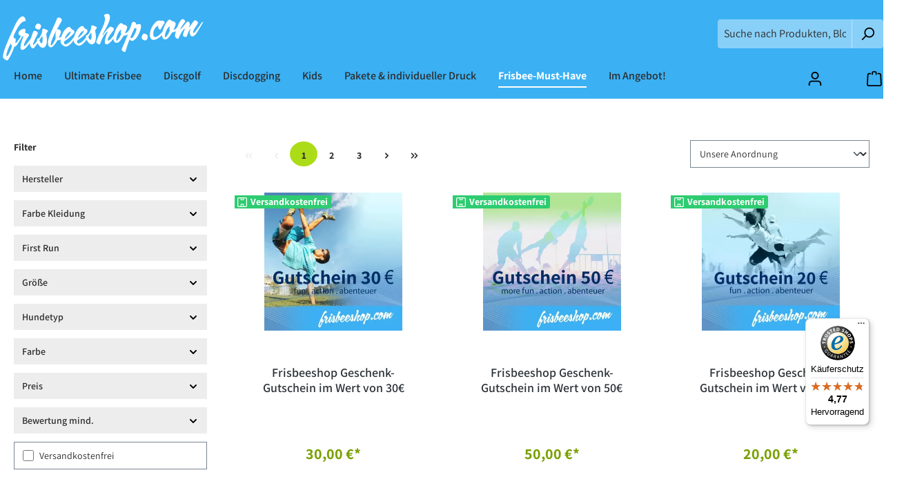

--- FILE ---
content_type: text/html; charset=UTF-8
request_url: https://www.frisbeeshop.com/frisbee-must-have/
body_size: 31853
content:

<!DOCTYPE html>

<html lang="de-DE"
      itemscope="itemscope"
      itemtype="https://schema.org/WebPage">

                            
    <head>
                                                <meta charset="utf-8">
            
    <!-- WbmTagManagerAnalytics Head Snippet Start -->
            <script id="wbmTagMangerDefine" type="text/javascript">
            let gtmIsTrackingProductClicks = Boolean(),
                gtmIsTrackingAddToWishlistClicks = Boolean(),
                gtmContainerId = 'GTM-KQMTPH',
                hasSWConsentSupport = Boolean(Number(1));
            window.wbmScriptIsSet = false;
            window.dataLayer = window.dataLayer || [];
            window.dataLayer.push({"event":"user","id":null});
        </script>
        <script id="wbmTagMangerDataLayer" type="text/javascript">
            window.dataLayer.push({ ecommerce: null });
            window.dataLayer.push({"google_tag_params":{"ecomm_prodid":["NGFGG30","NGFGG50","NGFGG20","EDBT750","EDO175SVMP","ED25UV","888880","10073","10077","LYUGC","EDO175SG","EDHOM","LTDGSBGF","WH110ORDDC","HUTSALCE-size_M","LTDGBBRR","EDO25WHSDOR","HULSMANOLO-size_M","DC160YLSS","EDDGEB","DC160BBSS","EDDGFB","HUTSVIBES-size_M","HULSVIBES-size_XL"],"ecomm_category":"Frisbee-Must-Have","ecomm_pagetype":"category"}});

            
            var onEventDataLayer = JSON.parse('{"event":"view_item_list","ecommerce":{"item_list_name":"Category: Frisbee-Must-Have","items":[{"price":30,"index":0,"item_id":"NGFGG30","item_brand":"","item_list_id":"category_d6c60335ba57416493017bd23599a1a9","item_category":"Gutscheine","item_name":"Frisbeeshop Geschenk-Gutschein im Wert von 30\u20ac","item_variant":"","item_list_name":"Category: Frisbee-Must-Have"},{"price":50,"index":1,"item_id":"NGFGG50","item_brand":"","item_list_id":"category_d6c60335ba57416493017bd23599a1a9","item_category":"Gutscheine","item_name":"Frisbeeshop Geschenk-Gutschein im Wert von 50\u20ac","item_variant":"","item_list_name":"Category: Frisbee-Must-Have"},{"price":20,"index":2,"item_id":"NGFGG20","item_brand":"","item_list_id":"category_d6c60335ba57416493017bd23599a1a9","item_category":"Gutscheine","item_name":"Frisbeeshop Geschenk-Gutschein im Wert von 20\u20ac","item_variant":"","item_list_name":"Category: Frisbee-Must-Have"},{"price":6.95,"index":3,"item_id":"EDBT750","item_brand":"eurodisc\u00ae","item_list_id":"category_d6c60335ba57416493017bd23599a1a9","item_category":"Frisbee-Must-Have","item_name":"eurodisc\u00ae BIO Trinkflasche 750ml","item_variant":"","item_list_name":"Category: Frisbee-Must-Have"},{"price":9.95,"index":4,"item_id":"EDO175SVMP","item_brand":"eurodisc\u00ae","item_list_id":"category_d6c60335ba57416493017bd23599a1a9","item_category":"Ultimate Frisbee 175 g","item_name":"eurodisc\u00ae 175g Ultimate Frisbee Secret aus Bio-Kunststoff Silber","item_variant":"Silber","item_list_name":"Category: Frisbee-Must-Have"},{"price":9.95,"index":5,"item_id":"ED25UV","item_brand":"eurodisc\u00ae","item_list_id":"category_d6c60335ba57416493017bd23599a1a9","item_category":"Minischeiben","item_name":"Individuelle eurodisc\u00ae 25g Mini Frisbee mit eigenem Logo in verschiedenen Farben","item_variant":"","item_list_name":"Category: Frisbee-Must-Have"},{"price":19.95,"index":6,"item_id":"888880","item_brand":"eurodisc\u00ae","item_list_id":"category_d6c60335ba57416493017bd23599a1a9","item_category":"Frisbee-Must-Have","item_name":"eurodisc\u00ae Shorts WEISS - HELLBLAU Gr\u00f6\u00dfe: XXL - XL - L","item_variant":"","item_list_name":"Category: Frisbee-Must-Have"},{"price":19.95,"index":7,"item_id":"10073","item_brand":"eurodisc\u00ae","item_list_id":"category_d6c60335ba57416493017bd23599a1a9","item_category":"Frisbee-Must-Have","item_name":" eurodisc\u00ae Shirts - Kurzarm-Paganello - XXL - XL - L ","item_variant":"","item_list_name":"Category: Frisbee-Must-Have"},{"price":19.95,"index":8,"item_id":"10077","item_brand":"eurodisc\u00ae","item_list_id":"category_d6c60335ba57416493017bd23599a1a9","item_category":"Frisbee-Must-Have","item_name":"eurodisc\u00ae Shirts - Langarm - Paganello - WEISS \/ HELLBLAU - Gr\u00f6\u00dfe: XXL \/ XL","item_variant":"","item_list_name":"Category: Frisbee-Must-Have"},{"price":29.95,"index":9,"item_id":"LYUGC","item_brand":"Layout","item_list_id":"category_d6c60335ba57416493017bd23599a1a9","item_category":"Frisbee-Must-Have","item_name":"Layout Ultimate Classic Handschuhe","item_variant":"","item_list_name":"Category: Frisbee-Must-Have"},{"price":14.95,"index":10,"item_id":"EDO175SG","item_brand":"eurodisc\u00ae","item_list_id":"category_d6c60335ba57416493017bd23599a1a9","item_category":"Ultimate Frisbee ","item_name":"eurodisc\u00ae 175g 100% Organic SUPERGlow","item_variant":"","item_list_name":"Category: Frisbee-Must-Have"},{"price":34.95,"index":11,"item_id":"EDHOM","item_brand":"eurodisc\u00ae","item_list_id":"category_d6c60335ba57416493017bd23599a1a9","item_category":"Frisbee-Must-Have","item_name":"eurodisc\u00ae Hoodie ","item_variant":"M","item_list_name":"Category: Frisbee-Must-Have"},{"price":39.95,"index":12,"item_id":"LTDGSBGF","item_brand":"Latitude 64","item_list_id":"category_d6c60335ba57416493017bd23599a1a9","item_category":"Frisbee-Must-Have","item_name":"Latitude 64 Disc Golf Tasche SWIFT BACKPACK beige","item_variant":"Beige","item_list_name":"Category: Frisbee-Must-Have"},{"price":12.95,"index":13,"item_id":"WH110ORDDC","item_brand":"Wham O","item_list_id":"category_d6c60335ba57416493017bd23599a1a9","item_category":"Frisbee-Must-Have","item_name":" Wham-O Frisbee DDC","item_variant":"","item_list_name":"Category: Frisbee-Must-Have"},{"price":32.9,"index":14,"item_id":"HUTSALCE-size_M","item_brand":"","item_list_id":"category_d6c60335ba57416493017bd23599a1a9","item_category":"Frisbee-Must-Have","item_name":"Hammer Ultimate T-Shirt Alce Light","item_variant":"M","item_list_name":"Category: Frisbee-Must-Have"},{"price":29.9,"index":15,"item_id":"LTDGBBRR","item_brand":"Latitude 64","item_list_id":"category_d6c60335ba57416493017bd23599a1a9","item_category":"Frisbee-Must-Have","item_name":"Latitude 64 Disc Golf Tasche BASE BACKPACK rot","item_variant":"Rot","item_list_name":"Category: Frisbee-Must-Have"},{"price":3.95,"index":16,"item_id":"EDO25WHSDOR","item_brand":"eurodisc\u00ae","item_list_id":"category_d6c60335ba57416493017bd23599a1a9","item_category":"Frisbee-Must-Have","item_name":"eurodisc\u00ae XS 25g Mini Sportdisc 100% Organic","item_variant":"","item_list_name":"Category: Frisbee-Must-Have"},{"price":44.9,"index":17,"item_id":"HULSMANOLO-size_M","item_brand":"","item_list_id":"category_d6c60335ba57416493017bd23599a1a9","item_category":"Frisbee-Must-Have","item_name":"Hammer Ultimate Longsleeve MANOLO","item_variant":"M","item_list_name":"Category: Frisbee-Must-Have"},{"price":17.95,"index":18,"item_id":"DC160YLSS","item_brand":"Discraft","item_list_id":"category_d6c60335ba57416493017bd23599a1a9","item_category":"Discraft","item_name":"Discraft Sky-Styler Freestyle Frisbee Gelb","item_variant":"","item_list_name":"Category: Frisbee-Must-Have"},{"price":22.95,"index":19,"item_id":"EDDGEB","item_brand":"eurodisc\u00ae","item_list_id":"category_d6c60335ba57416493017bd23599a1a9","item_category":"Frisbee-Must-Have","item_name":"eurodisc\u00ae Disc Golf Tasche Easybag","item_variant":"","item_list_name":"Category: Frisbee-Must-Have"},{"price":17.95,"index":20,"item_id":"DC160BBSS","item_brand":"Discraft","item_list_id":"category_d6c60335ba57416493017bd23599a1a9","item_category":"Discraft","item_name":"Discraft Sky-Styler Freestyle Frisbee Hellblau","item_variant":"","item_list_name":"Category: Frisbee-Must-Have"},{"price":34.95,"index":21,"item_id":"EDDGFB","item_brand":"eurodisc\u00ae","item_list_id":"category_d6c60335ba57416493017bd23599a1a9","item_category":"Frisbee-Must-Have","item_name":"eurodisc\u00ae Disc Golf Tasche Fatbag","item_variant":"","item_list_name":"Category: Frisbee-Must-Have"},{"price":32.9,"index":22,"item_id":"HUTSVIBES-size_M","item_brand":"","item_list_id":"category_d6c60335ba57416493017bd23599a1a9","item_category":"Frisbee-Must-Have","item_name":"Hammer Ultimate T-Shirt Vibes","item_variant":"M","item_list_name":"Category: Frisbee-Must-Have"},{"price":44.9,"index":23,"item_id":"HULSVIBES-size_XL","item_brand":"","item_list_id":"category_d6c60335ba57416493017bd23599a1a9","item_category":"Frisbee-Must-Have","item_name":"Hammer Ultimate Longsleeve VIBES","item_variant":"XL","item_list_name":"Category: Frisbee-Must-Have"}],"item_list_id":"category_d6c60335ba57416493017bd23599a1a9"}}');
                    </script>                        <script id="wbmTagManger" type="text/javascript">
            function getCookie(name) {
                var cookieMatch = document.cookie.match(name + '=(.*?)(;|$)');
                return cookieMatch && decodeURI(cookieMatch[1]);
            }

            var gtmCookieSet = getCookie('wbm-tagmanager-enabled');
            
            var googleTag = function(w,d,s,l,i){w[l]=w[l]||[];w[l].push({'gtm.start':new Date().getTime(),event:'gtm.js'});var f=d.getElementsByTagName(s)[0],j=d.createElement(s),dl=l!='dataLayer'?'&l='+l:'';j.async=true;j.src='https://www.googletagmanager.com/gtm.js?id='+i+dl+'';f.parentNode.insertBefore(j,f);};
            

            if (hasSWConsentSupport && gtmCookieSet === null) {
                window.wbmGoogleTagmanagerId = gtmContainerId;
                window.wbmScriptIsSet = false;
                window.googleTag = googleTag;
            } else {
                window.wbmScriptIsSet = true;
                googleTag(window, document, 'script', 'dataLayer', gtmContainerId);
                googleTag = null;

                window.dataLayer = window.dataLayer || [];
                function gtag() { dataLayer.push(arguments); }

                (() => {
                    const adsEnabled = document.cookie.split(';').some((item) => item.trim().includes('google-ads-enabled=1'));

                    gtag('consent', 'update', {
                        'ad_storage': adsEnabled ? 'granted' : 'denied',
                        'ad_user_data': adsEnabled ? 'granted' : 'denied',
                        'ad_personalization': adsEnabled ? 'granted' : 'denied',
                        'analytics_storage': 'granted'
                    });
                })();
            }
        </script><!-- WbmTagManagerAnalytics Head Snippet End -->    
                            <meta name="viewport"
                      content="width=device-width, initial-scale=1, shrink-to-fit=no">
            
                            <meta name="author"
                      content="">
                <meta name="robots"
                      content="index,follow">
                <meta name="revisit-after"
                      content="15 days">
                <meta name="keywords"
                      content="Ultimate, Frisbee Sport, Teamsport Frisbee, Schulsport Frisbee, Vereine Frisbee, Frisbee Körbe, Discgolf, Frisbee Taschen, Frisbee Kleidung, Sportkleidung">
                <meta name="description"
                      content="Hier findest du besonders günstiges Zubehör rund um den Sport Frisbee. Neues, Literatur, Videos, Sportkleidung, Taschen, Körbe, Sets, Spielfeldmarkierungen und mehr.">
            
                            <meta property="og:url"
                      content="https://www.frisbeeshop.com/frisbee-must-have/">
                <meta property="og:type"
                      content="website">
                <meta property="og:site_name"
                      content="Frisbeeshop">
                <meta property="og:title"
                      content="Zubehör für Frisbeespieler">
                <meta property="og:description"
                      content="Hier findest du besonders günstiges Zubehör rund um den Sport Frisbee. Neues, Literatur, Videos, Sportkleidung, Taschen, Körbe, Sets, Spielfeldmarkierungen und mehr.">
                <meta property="og:image"
                      content="https://www.frisbeeshop.com/media/2d/51/53/1622036167/logo-white.svg">

                <meta name="twitter:card"
                      content="summary">
                <meta name="twitter:site"
                      content="Frisbeeshop">
                <meta name="twitter:title"
                      content="Zubehör für Frisbeespieler">
                <meta name="twitter:description"
                      content="Hier findest du besonders günstiges Zubehör rund um den Sport Frisbee. Neues, Literatur, Videos, Sportkleidung, Taschen, Körbe, Sets, Spielfeldmarkierungen und mehr.">
                <meta name="twitter:image"
                      content="https://www.frisbeeshop.com/media/2d/51/53/1622036167/logo-white.svg">
            
                            <meta itemprop="copyrightHolder"
                      content="Frisbeeshop">
                <meta itemprop="copyrightYear"
                      content="">
                <meta itemprop="isFamilyFriendly"
                      content="true">
                <meta itemprop="image"
                      content="https://www.frisbeeshop.com/media/2d/51/53/1622036167/logo-white.svg">
            


                                                <link rel="alternate" hreflang="x-default" href="https://www.frisbeeshop.com/frisbee-must-have/">
                                    <link rel="alternate" hreflang="de" href="https://www.frisbeeshop.com/frisbee-must-have/">
                                    <link rel="alternate" hreflang="en" href="https://www.frisbeeshop.com/en/frisbee-must-have/">
                                    

                    <link rel="shortcut icon"
                  href="https://www.frisbeeshop.com/media/58/34/50/1623950702/favicon_3.png">
        
                            
                                    <link rel="canonical" href="https://www.frisbeeshop.com/frisbee-must-have/">
                    
                    <title itemprop="name">Zubehör für Frisbeespieler</title>
        
                                                                                <link rel="stylesheet"
                      href="https://www.frisbeeshop.com/theme/a09eb0c2b17c50c1babb1cecc4a019c6/css/all.css?1767874673">
                                    

                


    
            <link rel="stylesheet" href="https://www.frisbeeshop.com/bundles/moorlfoundation/storefront/css/animate.css?1759318112">
    
    
            <style>
            :root {
                --moorl-advanced-search-width: 600px;
            }
        </style>
    
                        <script>
        window.features = {"V6_5_0_0":true,"v6.5.0.0":true,"V6_6_0_0":false,"v6.6.0.0":false,"V6_7_0_0":false,"v6.7.0.0":false,"VUE3":false,"vue3":false,"JOIN_FILTER":false,"join.filter":false,"MEDIA_PATH":false,"media.path":false,"ES_MULTILINGUAL_INDEX":false,"es.multilingual.index":false,"STOCK_HANDLING":false,"stock.handling":false,"ASYNC_THEME_COMPILATION":false,"async.theme.compilation":false};
    </script>
        
                                
                                    
            <script>
                                    window.gtagActive = true;
                    window.gtagURL = 'https://www.googletagmanager.com/gtag/js?id=UA-20396527-1';
                    window.controllerName = 'navigation';
                    window.actionName = 'index';
                    window.trackOrders = '1';
                    window.gtagTrackingId = 'UA-20396527-1';
                    window.dataLayer = window.dataLayer || [];
                    window.gtagConfig = {
                        'anonymize_ip': '1',
                        'cookie_domain': 'none',
                        'cookie_prefix': '_swag_ga',
                    };

                    function gtag() { dataLayer.push(arguments); }
                            </script>
            
    <script>
        window.dataLayer = window.dataLayer || [];
        function gtag() { dataLayer.push(arguments); }

        (() => {
            const analyticsStorageEnabled = document.cookie.split(';').some((item) => item.trim().includes('google-analytics-enabled=1'));
            const adsEnabled = document.cookie.split(';').some((item) => item.trim().includes('google-ads-enabled=1'));

            // Always set a default consent for consent mode v2
            gtag('consent', 'default', {
                'ad_user_data': adsEnabled ? 'granted' : 'denied',
                'ad_storage': adsEnabled ? 'granted' : 'denied',
                'ad_personalization': adsEnabled ? 'granted' : 'denied',
                'analytics_storage': analyticsStorageEnabled ? 'granted' : 'denied'
            });
        })();
    </script>
        

    <script>  
       window.serkiz_housenumber_message = 'Bitte tragen Sie eine Hausnummer mit ein!';

                window.serkiz_housenumber = '0';
                        window.block_housenumber_ajax = '0';
            </script>


    
                                                    <script>

            
            // Google Consent
            
            // Events

            var cookieConsentPlusAcceptEvent = function() {
                                            }

            var cookieConsentPlusSaveEvent = function() {
                                            }

            var cookieConsentPlusDenyEvent = function() {
                                            }
        </script>
    

    

                
            <script>
            var gRecaptchaLoadCallback = function() {
                grecaptcha.render('gRecaptcha', {
                    sitekey : '6Lex9mMrAAAAANkD9gnKwHqA2dI2wotJJKtgYPib',
                    size: 'invisible',
                    badge: 'bottomright'
                });
            };
            window.gbmedFormsOptions = {
                                sitekey: '6Lex9mMrAAAAANkD9gnKwHqA2dI2wotJJKtgYPib',
                                interval: 1,
                                forms: [],
                modalForms: [],
                                hl: 'de',
                                hideBadge: true,
                hideBadgeText: '<small>Diese Formular ist durch Google reCAPTCHA geschützt und es gelten die <a href="https://policies.google.com/privacy" target="_blank" rel="noreferrer noopener">Datenschutzbestimmungen</a> und <a href="https://policies.google.com/terms" target="_blank" rel="noreferrer noopener">Nutzungsbedingungen</a> von Google.</small>',
                isEnterprise: false,
            };
        </script>
        

                
                            
            
                
                                    <script>
                    window.useDefaultCookieConsent = true;
                </script>
                    
                                <script>
                window.activeNavigationId = 'd6c60335ba57416493017bd23599a1a9';
                window.router = {
                    'frontend.cart.offcanvas': '/checkout/offcanvas',
                    'frontend.cookie.offcanvas': '/cookie/offcanvas',
                    'frontend.checkout.finish.page': '/checkout/finish',
                    'frontend.checkout.info': '/widgets/checkout/info',
                    'frontend.menu.offcanvas': '/widgets/menu/offcanvas',
                    'frontend.cms.page': '/widgets/cms',
                    'frontend.cms.navigation.page': '/widgets/cms/navigation',
                    'frontend.account.addressbook': '/widgets/account/address-book',
                    'frontend.country.country-data': '/country/country-state-data',
                    'frontend.app-system.generate-token': '/app-system/Placeholder/generate-token',
                    };
                window.salesChannelId = 'd16d4b5d70d544f4b5f8fff624e58b87';
            </script>
        
                                <script>
                
                window.breakpoints = {"xs":0,"sm":576,"md":768,"lg":992,"xl":1200};
            </script>
        
        
                        
                            <script>
                window.themeAssetsPublicPath = 'https://www.frisbeeshop.com/theme/c1bb8a05d11c4783949bd2c285672f0d/assets/';
            </script>
        
                                                                                                    <script type="text/javascript" src="https://www.frisbeeshop.com/theme/a09eb0c2b17c50c1babb1cecc4a019c6/js/all.js?1767874673" defer></script>
                                                        

    
    
        </head>

    <body class="is-ctl-navigation is-act-index is-tanmar-google-ads ">

                                                        <script>
                    window.dataLayer = window.dataLayer || [];
                    function gtag() {
                        dataLayer.push(arguments);
                    }
                    window._tmGoogleAdsFns = [];

                    
                        window._tmGoogleAdsConfig = {
                            cookieConsentTool: 'sw'
                        };

                        window._tmOnGoogleAdsAllow = function () {
                            var script = document.createElement('script');
                            script.type = 'text/javascript';
                            script.src = 'https://www.googletagmanager.com/gtag/js?id=AW-1072504149';
                            script.async = true;
                            document.getElementsByTagName("head")[0].appendChild(script);

                            gtag('js', new Date());
                            gtag('config', 'AW-1072504149');

                                                        
                            for (var i in window._tmGoogleAdsFns) {
                                if (typeof window._tmGoogleAdsFns[i] == "function") {
                                    window._tmGoogleAdsFns[i]();
                                }
                            }
                        };
                </script>
                                        
                            <script>
        window._tmGoogleAdsFns.push(function () {
            gtag('event', 'view_item_list', {"send_to":"AW-1072504149","value":0.0,"items":[{"id":"NGFGG30","google_business_vertical":"retail"},{"id":"NGFGG50","google_business_vertical":"retail"},{"id":"NGFGG20","google_business_vertical":"retail"},{"id":"EDBT750","google_business_vertical":"retail"},{"id":"EDO175SVMP","google_business_vertical":"retail"},{"id":"ED25UV","google_business_vertical":"retail"},{"id":"888880","google_business_vertical":"retail"},{"id":"10073","google_business_vertical":"retail"},{"id":"10077","google_business_vertical":"retail"},{"id":"LYUGC","google_business_vertical":"retail"},{"id":"EDO175SG","google_business_vertical":"retail"},{"id":"EDHOM","google_business_vertical":"retail"},{"id":"LTDGSBGF","google_business_vertical":"retail"},{"id":"WH110ORDDC","google_business_vertical":"retail"},{"id":"HUTSALCE-size_M","google_business_vertical":"retail"},{"id":"LTDGBBRR","google_business_vertical":"retail"},{"id":"EDO25WHSDOR","google_business_vertical":"retail"},{"id":"HULSMANOLO-size_M","google_business_vertical":"retail"},{"id":"DC160YLSS","google_business_vertical":"retail"},{"id":"EDDGEB","google_business_vertical":"retail"},{"id":"DC160BBSS","google_business_vertical":"retail"},{"id":"EDDGFB","google_business_vertical":"retail"},{"id":"HUTSVIBES-size_M","google_business_vertical":"retail"},{"id":"HULSVIBES-size_XL","google_business_vertical":"retail"}]});
        });
    </script>
                                                    <noscript>
                <iframe src="https://www.googletagmanager.com/ns.html?id=GTM-KQMTPH"
                        height="0" width="0" style="display:none;visibility:hidden"></iframe>
            </noscript>
            
                <noscript class="noscript-main">
                
    <div role="alert"
         class="alert alert-info alert-has-icon">
                                                                        
                                                                                                                                                                    <span class="icon icon-info">
                        <svg xmlns="http://www.w3.org/2000/svg" xmlns:xlink="http://www.w3.org/1999/xlink" width="24" height="24" viewBox="0 0 24 24"><defs><path d="M12 7c.5523 0 1 .4477 1 1s-.4477 1-1 1-1-.4477-1-1 .4477-1 1-1zm1 9c0 .5523-.4477 1-1 1s-1-.4477-1-1v-5c0-.5523.4477-1 1-1s1 .4477 1 1v5zm11-4c0 6.6274-5.3726 12-12 12S0 18.6274 0 12 5.3726 0 12 0s12 5.3726 12 12zM12 2C6.4772 2 2 6.4772 2 12s4.4772 10 10 10 10-4.4772 10-10S17.5228 2 12 2z" id="icons-default-info" /></defs><use xlink:href="#icons-default-info" fill="#758CA3" fill-rule="evenodd" /></svg>
        </span>
    
                                                        
                                    
                    <div class="alert-content-container">
                                                    
                                    <div class="alert-content">
                                                    Um unseren Shop in vollem Umfang nutzen zu können, empfehlen wir Ihnen Javascript in Ihrem Browser zu aktivieren.
                                            </div>
                
                                                                </div>
            </div>
            </noscript>
        

            
                <header class="header-main">
                                    <div class="container">
                                        <div class="top-bar d-none d-lg-block">
        <nav class="top-bar-nav">
                                            
            <div class="top-bar-nav-item top-bar-language">
                            <form method="post"
                      action="/checkout/language"
                      class="language-form"
                      data-form-auto-submit="true">

                                                                                            
                        <div class="languages-menu dropdown">
                            <button class="btn dropdown-toggle top-bar-nav-btn"
                                    type="button"
                                    id="languagesDropdown-top-bar"
                                    data-bs-toggle="dropdown"
                                    aria-haspopup="true"
                                    aria-expanded="false">
                                <div class="top-bar-list-icon language-flag country-de language-de"></div>
                                <span class="top-bar-nav-text">Deutsch</span>
                            </button>
                                                            <div class="top-bar-list dropdown-menu dropdown-menu-end"
                                    aria-labelledby="languagesDropdown-top-bar">
                                                                            <div class="top-bar-list-item dropdown-item item-checked"
                                             title="">

                                                                                                                                                                                            
                                                <label class="top-bar-list-label"
                                                       for="top-bar-2fbb5fe2e29a4d70aa5854ce7ce3e20b">
                                                    <input id="top-bar-2fbb5fe2e29a4d70aa5854ce7ce3e20b"
                                                           class="top-bar-list-radio"
                                                           value="2fbb5fe2e29a4d70aa5854ce7ce3e20b"
                                                           name="languageId"
                                                           type="radio"
                                                         checked>
                                                    <div class="top-bar-list-icon language-flag country-de language-de"></div>
                                                    Deutsch
                                                </label>
                                                                                    </div>
                                                                            <div class="top-bar-list-item dropdown-item"
                                             title="">

                                                                                                                                                                                            
                                                <label class="top-bar-list-label"
                                                       for="top-bar-8c4092b88bb54bbd879ab4d7452cf9c2">
                                                    <input id="top-bar-8c4092b88bb54bbd879ab4d7452cf9c2"
                                                           class="top-bar-list-radio"
                                                           value="8c4092b88bb54bbd879ab4d7452cf9c2"
                                                           name="languageId"
                                                           type="radio"
                                                        >
                                                    <div class="top-bar-list-icon language-flag country-us language-en"></div>
                                                    English
                                                </label>
                                                                                    </div>
                                                                    </div>
                                                    </div>

                        <input name="redirectTo" type="hidden" value="frontend.navigation.page">

                                                    <input name="redirectParameters[_httpCache]" type="hidden" value="1">
                                                    <input name="redirectParameters[navigationId]" type="hidden" value="d6c60335ba57416493017bd23599a1a9">
                                                            </form>
                    </div>
                
                                            
                        </nav>
    </div>
    
            <div class="row align-items-center header-row">
                            <div class="col-12 col-lg-auto header-logo-col">
                        <div class="header-logo-main">
                    <a class="header-logo-main-link"
               href="/"
               title="Zur Startseite gehen">
                                    <picture class="header-logo-picture">
                                                                                
                                                                            
                                                                                    <img src="https://www.frisbeeshop.com/media/2d/51/53/1622036167/logo-white.svg"
                                     alt="Zur Startseite gehen"
                                     class="img-fluid header-logo-main-img">
                                                                        </picture>
                            </a>
            </div>
                </div>
            
                            <div class="col-12 order-2 col-sm order-sm-1 header-search-col">
                    <div class="row">
                        <div class="col-sm-auto d-none d-sm-block d-lg-none">
                                                            <div class="nav-main-toggle">
                                                                            <button class="btn nav-main-toggle-btn header-actions-btn"
                                                type="button"
                                                data-offcanvas-menu="true"
                                                aria-label="Menü">
                                                                                                                                                                                                            <span class="icon icon-stack">
                        <svg xmlns="http://www.w3.org/2000/svg" xmlns:xlink="http://www.w3.org/1999/xlink" width="24" height="24" viewBox="0 0 24 24"><defs><path d="M3 13c-.5523 0-1-.4477-1-1s.4477-1 1-1h18c.5523 0 1 .4477 1 1s-.4477 1-1 1H3zm0-7c-.5523 0-1-.4477-1-1s.4477-1 1-1h18c.5523 0 1 .4477 1 1s-.4477 1-1 1H3zm0 14c-.5523 0-1-.4477-1-1s.4477-1 1-1h18c.5523 0 1 .4477 1 1s-.4477 1-1 1H3z" id="icons-default-stack" /></defs><use xlink:href="#icons-default-stack" fill="#758CA3" fill-rule="evenodd" /></svg>
        </span>
    
                                                                                        </button>
                                                                    </div>
                                                    </div>
                        <div class="col">
                            
                <div class="collapse"
         id="searchCollapse">
        <div class="header-search">
                            <form action="/search"
                      method="get"
                                                                      data-search-form="true"
                                                                  data-search-widget-options='{&quot;searchWidgetMinChars&quot;:1}'
                      data-url="/suggest?search="
                      class="header-search-form">
                                                                    <div class="input-group">
                                                            <input type="search"
                                       name="search"
                                       class="form-control header-search-input"
                                       autocomplete="off"
                                       autocapitalize="off"
                                       placeholder="Suche nach Produkten, Blogeinträgen, Autoren..."
                                       aria-label="Suche nach Produkten, Blogeinträgen, Autoren..."
                                       value=""
                                >
                            
                                                            <button type="submit"
                                        class="btn header-search-btn"
                                        aria-label="Suchen">
                                    <span class="header-search-icon">
                                                                                                                                                        <span class="icon icon-search">
                        <svg xmlns="http://www.w3.org/2000/svg" xmlns:xlink="http://www.w3.org/1999/xlink" width="24" height="24" viewBox="0 0 24 24"><defs><path d="M10.0944 16.3199 4.707 21.707c-.3905.3905-1.0237.3905-1.4142 0-.3905-.3905-.3905-1.0237 0-1.4142L8.68 14.9056C7.6271 13.551 7 11.8487 7 10c0-4.4183 3.5817-8 8-8s8 3.5817 8 8-3.5817 8-8 8c-1.8487 0-3.551-.627-4.9056-1.6801zM15 16c3.3137 0 6-2.6863 6-6s-2.6863-6-6-6-6 2.6863-6 6 2.6863 6 6 6z" id="icons-default-search" /></defs><use xlink:href="#icons-default-search" fill="#758CA3" fill-rule="evenodd" /></svg>
        </span>
    
                                        </span>
                                </button>
                                                    </div>
                    
                                    </form>
                    </div>
    </div>

                            </div>
                    </div>
                </div>
            
                            <div class="col-12 order-1 col-sm-auto order-sm-2 header-actions-col">
                    <div class="row no-gutters">
                                                    <div class="col d-sm-none">
                                <div class="menu-button">
                                                                            <button class="btn nav-main-toggle-btn header-actions-btn"
                                                type="button"
                                                data-offcanvas-menu="true"
                                                aria-label="Menü">
                                                                                                                                                                                                            <span class="icon icon-stack">
                        <svg xmlns="http://www.w3.org/2000/svg" xmlns:xlink="http://www.w3.org/1999/xlink" width="24" height="24" viewBox="0 0 24 24"><use xlink:href="#icons-default-stack" fill="#758CA3" fill-rule="evenodd" /></svg>
        </span>
    
                                                                                        </button>
                                                                    </div>
                            </div>
                        
                                                    <div class="col-auto d-sm-none">
                                <div class="search-toggle">
                                    <button class="btn header-actions-btn search-toggle-btn js-search-toggle-btn collapsed"
                                            type="button"
                                            data-toggle="collapse"
                                            data-target="#searchCollapse"
                                            aria-expanded="false"
                                            aria-controls="searchCollapse"
                                            aria-label="Suchen">
                                                                                                                                                        <span class="icon icon-search">
                        <svg xmlns="http://www.w3.org/2000/svg" xmlns:xlink="http://www.w3.org/1999/xlink" width="24" height="24" viewBox="0 0 24 24"><use xlink:href="#icons-default-search" fill="#758CA3" fill-rule="evenodd" /></svg>
        </span>
    
                                        </button>
                                </div>
                            </div>
                        
                        
                                                    <div class="col-auto">
                                <div class="account-menu">
                                        <div class="dropdown">
                    <button class="btn account-menu-btn header-actions-btn"
                    type="button"
                    id="accountWidget"
                                                                data-offcanvas-account-menu="true"
                                        data-bs-toggle="dropdown"
                    aria-haspopup="true"
                    aria-expanded="false"
                    aria-label="Ihr Konto"
                    title="Ihr Konto">
                                                                                                                                <span class="icon icon-avatar">
                        <svg xmlns="http://www.w3.org/2000/svg" xmlns:xlink="http://www.w3.org/1999/xlink" width="24" height="24" viewBox="0 0 24 24"><defs><path d="M12 3C9.7909 3 8 4.7909 8 7c0 2.2091 1.7909 4 4 4 2.2091 0 4-1.7909 4-4 0-2.2091-1.7909-4-4-4zm0-2c3.3137 0 6 2.6863 6 6s-2.6863 6-6 6-6-2.6863-6-6 2.6863-6 6-6zM4 22.099c0 .5523-.4477 1-1 1s-1-.4477-1-1V20c0-2.7614 2.2386-5 5-5h10.0007c2.7614 0 5 2.2386 5 5v2.099c0 .5523-.4477 1-1 1s-1-.4477-1-1V20c0-1.6569-1.3431-3-3-3H7c-1.6569 0-3 1.3431-3 3v2.099z" id="icons-default-avatar" /></defs><use xlink:href="#icons-default-avatar" fill="#758CA3" fill-rule="evenodd" /></svg>
        </span>
    
                </button>
        
                    <div class="dropdown-menu dropdown-menu-end account-menu-dropdown js-account-menu-dropdown"
                 aria-labelledby="accountWidget">
                

        
            <div class="offcanvas-header">
                            <button class="btn btn-light offcanvas-close js-offcanvas-close">
                                                                                                                                                            <span class="icon icon-x icon-sm">
                        <svg xmlns="http://www.w3.org/2000/svg" xmlns:xlink="http://www.w3.org/1999/xlink" width="24" height="24" viewBox="0 0 24 24"><defs><path d="m10.5858 12-7.293-7.2929c-.3904-.3905-.3904-1.0237 0-1.4142.3906-.3905 1.0238-.3905 1.4143 0L12 10.5858l7.2929-7.293c.3905-.3904 1.0237-.3904 1.4142 0 .3905.3906.3905 1.0238 0 1.4143L13.4142 12l7.293 7.2929c.3904.3905.3904 1.0237 0 1.4142-.3906.3905-1.0238.3905-1.4143 0L12 13.4142l-7.2929 7.293c-.3905.3904-1.0237.3904-1.4142 0-.3905-.3906-.3905-1.0238 0-1.4143L10.5858 12z" id="icons-default-x" /></defs><use xlink:href="#icons-default-x" fill="#758CA3" fill-rule="evenodd" /></svg>
        </span>
    
                        
                                            Menü schließen
                                    </button>
                    </div>
    
            <div class="offcanvas-body">
                <div class="account-menu">
                                    <div class="dropdown-header account-menu-header">
                    Ihr Konto
                </div>
                    
                                    <div class="account-menu-login">
                                            <a href="/account/login"
                           title="Anmelden"
                           class="btn btn-primary account-menu-login-button">
                            Anmelden
                        </a>
                    
                                            <div class="account-menu-register">
                            oder <a href="/account/login"
                                                                            title="Registrieren">registrieren</a>
                        </div>
                                    </div>
                    
                    <div class="account-menu-links">
                    <div class="header-account-menu">
        <div class="card account-menu-inner">
                                        
                                                <div class="list-group list-group-flush account-aside-list-group">
                                                                                    <a href="/account"
                                   title="Übersicht"
                                   class="list-group-item list-group-item-action account-aside-item">
                                    Übersicht
                                </a>
                            
                                                            <a href="/account/profile"
                                   title="Persönliches Profil"
                                   class="list-group-item list-group-item-action account-aside-item">
                                    Persönliches Profil
                                </a>
                            
                                                            <a href="/account/address"
                                   title="Adressen"
                                   class="list-group-item list-group-item-action account-aside-item">
                                    Adressen
                                </a>
                            
                                                            <a href="/account/payment"
                                   title="Zahlungsarten"
                                   class="list-group-item list-group-item-action account-aside-item">
                                    Zahlungsarten
                                </a>
                            
                                                            <a href="/account/order"
                                   title="Bestellungen"
                                   class="list-group-item list-group-item-action account-aside-item">
                                    Bestellungen
                                </a>
                                                                        </div>
                            
                                                </div>
    </div>
            </div>
            </div>
        </div>
                </div>
            </div>
                                </div>
                            </div>
                        
                                                    <div class="col-auto">
                                <div class="header-cart"
                                     data-offcanvas-cart="true">
                                    <a class="btn header-cart-btn header-actions-btn"
                                       href="/checkout/cart"
                                       data-cart-widget="true"
                                       title="Warenkorb"
                                       aria-label="Warenkorb">
                                            <span class="header-cart-icon">
                                                                                                                        <span class="icon icon-bag">
                        <svg xmlns="http://www.w3.org/2000/svg" xmlns:xlink="http://www.w3.org/1999/xlink" width="24" height="24" viewBox="0 0 24 24"><defs><path d="M5.892 3c.5523 0 1 .4477 1 1s-.4477 1-1 1H3.7895a1 1 0 0 0-.9986.9475l-.7895 15c-.029.5515.3946 1.0221.9987 1.0525h17.8102c.5523 0 1-.4477.9986-1.0525l-.7895-15A1 1 0 0 0 20.0208 5H17.892c-.5523 0-1-.4477-1-1s.4477-1 1-1h2.1288c1.5956 0 2.912 1.249 2.9959 2.8423l.7894 15c.0035.0788.0035.0788.0042.1577 0 1.6569-1.3432 3-3 3H3c-.079-.0007-.079-.0007-.1577-.0041-1.6546-.0871-2.9253-1.499-2.8382-3.1536l.7895-15C.8775 4.249 2.1939 3 3.7895 3H5.892zm4 2c0 .5523-.4477 1-1 1s-1-.4477-1-1V3c0-1.6569 1.3432-3 3-3h2c1.6569 0 3 1.3431 3 3v2c0 .5523-.4477 1-1 1s-1-.4477-1-1V3c0-.5523-.4477-1-1-1h-2c-.5523 0-1 .4477-1 1v2z" id="icons-default-bag" /></defs><use xlink:href="#icons-default-bag" fill="#758CA3" fill-rule="evenodd" /></svg>
        </span>
    
        </span>
        <span class="header-cart-total">
        0,00 €*
    </span>
                                    </a>
                                </div>
                            </div>
                                            </div>
                </div>
                    </div>
                        </div>
                            </header>
        

                    <div class="nav-main">
                                    
    <div class="main-navigation"
         id="mainNavigation"
         data-flyout-menu="true">
                    <div class="container">
            <div class="row new-row">
                                    <nav class="nav col-lg-10 main-navigation-menu"
                        itemscope="itemscope"
                        itemtype="http://schema.org/SiteNavigationElement">
                        
                                                                                    <a class="nav-link main-navigation-link home-link"
                                    href="/"
                                    itemprop="url"
                                    title="Home">
                                    <div class="main-navigation-link-text">
                                        <span itemprop="name">Home</span>
                                    </div>
                                </a>
                                                    
                                                                                                                
                                                                                            
                                                                
                                                                                                            <a class="nav-link main-navigation-link"
                                           href="https://www.frisbeeshop.com/ultimate-frisbee/"
                                           itemprop="url"
                                           data-flyout-menu-trigger="8777e6b76fa1416aa9c21c5d62f110d7"                                                                                      title="Ultimate Frisbee ">
                                            <div class="main-navigation-link-text">
                                                <span itemprop="name">Ultimate Frisbee </span>
                                            </div>
                                        </a>
                                                                                                                                                                
                                                                
                                                                                                            <a class="nav-link main-navigation-link"
                                           href="https://www.frisbeeshop.com/discgolf/"
                                           itemprop="url"
                                           data-flyout-menu-trigger="16bd427f3c504e9cbf347b07a8b7c910"                                                                                      title="Discgolf">
                                            <div class="main-navigation-link-text">
                                                <span itemprop="name">Discgolf</span>
                                            </div>
                                        </a>
                                                                                                                                                                
                                                                
                                                                                                            <a class="nav-link main-navigation-link"
                                           href="https://www.frisbeeshop.com/discdogging/"
                                           itemprop="url"
                                           data-flyout-menu-trigger="cd7745d617404555926c705922477947"                                                                                      title="Discdogging">
                                            <div class="main-navigation-link-text">
                                                <span itemprop="name">Discdogging</span>
                                            </div>
                                        </a>
                                                                                                                                                                
                                                                
                                                                                                            <a class="nav-link main-navigation-link"
                                           href="https://www.frisbeeshop.com/kids/"
                                           itemprop="url"
                                                                                                                                 title="Kids">
                                            <div class="main-navigation-link-text">
                                                <span itemprop="name">Kids</span>
                                            </div>
                                        </a>
                                                                                                                                                                
                                                                
                                                                                                            <a class="nav-link main-navigation-link"
                                           href="https://www.frisbeeshop.com/pakete-individueller-druck/"
                                           itemprop="url"
                                           data-flyout-menu-trigger="259313909a0c4ba0a2c2fc280e504285"                                                                                      title="Pakete &amp; individueller Druck">
                                            <div class="main-navigation-link-text">
                                                <span itemprop="name">Pakete &amp; individueller Druck</span>
                                            </div>
                                        </a>
                                                                                                                                                                
                                                                
                                                                                                            <a class="nav-link main-navigation-link active"
                                           href="https://www.frisbeeshop.com/frisbee-must-have/"
                                           itemprop="url"
                                           data-flyout-menu-trigger="d6c60335ba57416493017bd23599a1a9"                                                                                      title="Frisbee-Must-Have">
                                            <div class="main-navigation-link-text">
                                                <span itemprop="name">Frisbee-Must-Have</span>
                                            </div>
                                        </a>
                                                                                                                                                                
                                                                
                                                                                                            <a class="nav-link main-navigation-link"
                                           href="https://www.frisbeeshop.com/im-angebot/"
                                           itemprop="url"
                                                                                                                                 title="Im Angebot!">
                                            <div class="main-navigation-link-text">
                                                <span itemprop="name">Im Angebot!</span>
                                            </div>
                                        </a>
                                                                                                                                            </nav>
                    <div class="header-actions col-lg-2">
                            
                    </div>
                    </div>
                            </div>
        
                                                                                                                                                                                                                                                                                                                                                                                                                        
                                                <div class="navigation-flyouts">
                                                                                                                                                                <div class="navigation-flyout"
                                             data-flyout-menu-id="8777e6b76fa1416aa9c21c5d62f110d7">
                                            <div class="container">
                                                                                                                        <div class="row navigation-flyout-bar">
                            <div class="col">
                    <div class="navigation-flyout-category-link">
                                                                                    <a class="nav-link"
                                   href="https://www.frisbeeshop.com/ultimate-frisbee/"
                                   itemprop="url"
                                   title="Ultimate Frisbee ">
                                                                            Zur Kategorie Ultimate Frisbee 
                                                                                                                                                        <span class="icon icon-arrow-right icon-primary">
                        <svg xmlns="http://www.w3.org/2000/svg" xmlns:xlink="http://www.w3.org/1999/xlink" width="16" height="16" viewBox="0 0 16 16"><defs><path id="icons-solid-arrow-right" d="M6.7071 6.2929c-.3905-.3905-1.0237-.3905-1.4142 0-.3905.3905-.3905 1.0237 0 1.4142l3 3c.3905.3905 1.0237.3905 1.4142 0l3-3c.3905-.3905.3905-1.0237 0-1.4142-.3905-.3905-1.0237-.3905-1.4142 0L9 8.5858l-2.2929-2.293z" /></defs><use transform="rotate(-90 9 8.5)" xlink:href="#icons-solid-arrow-right" fill="#758CA3" fill-rule="evenodd" /></svg>
        </span>
    
                                                                        </a>
                                                                        </div>
                </div>
            
                            <div class="col-auto">
                    <div class="navigation-flyout-close js-close-flyout-menu">
                                                                                                                                                                                                    <span class="icon icon-x">
                        <svg xmlns="http://www.w3.org/2000/svg" xmlns:xlink="http://www.w3.org/1999/xlink" width="24" height="24" viewBox="0 0 24 24"><use xlink:href="#icons-default-x" fill="#758CA3" fill-rule="evenodd" /></svg>
        </span>
    
                                                                            </div>
                </div>
                    </div>
    
            <div class="row navigation-flyout-content">
                            <div class="col">
                    <div class="navigation-flyout-categories">
                                                        
                    
    
    <div class="row navigation-flyout-categories is-level-0">
                                            
                            <div class="col-3 navigation-flyout-col">
                                                                        <a class="nav-item nav-link navigation-flyout-link is-level-0"
                               href="https://www.frisbeeshop.com/ultimate-frisbee/eurodisc/"
                               itemprop="url"
                                                              title="eurodisc®">
                                <span itemprop="name">eurodisc®</span>
                            </a>
                                            
                                                                            
        
    
    <div class="navigation-flyout-categories is-level-1">
            </div>
                                                            </div>
                                                        
                            <div class="col-3 navigation-flyout-col">
                                                                        <a class="nav-item nav-link navigation-flyout-link is-level-0"
                               href="https://www.frisbeeshop.com/ultimate/classic.html"
                               itemprop="url"
                                                              title="Discraft">
                                <span itemprop="name">Discraft</span>
                            </a>
                                            
                                                                            
        
    
    <div class="navigation-flyout-categories is-level-1">
            </div>
                                                            </div>
                                                        
                            <div class="col-3 navigation-flyout-col">
                                                                        <a class="nav-item nav-link navigation-flyout-link is-level-0"
                               href="https://www.frisbeeshop.com/ultimate-frisbee/ultimate-zubehoer/"
                               itemprop="url"
                                                              title="Ultimate Zubehör">
                                <span itemprop="name">Ultimate Zubehör</span>
                            </a>
                                            
                                                                            
        
    
    <div class="navigation-flyout-categories is-level-1">
            </div>
                                                            </div>
                        </div>
                                            </div>
                </div>
            
        </div>
                                                                                                </div>
                                        </div>
                                                                                                                                                                                                            <div class="navigation-flyout"
                                             data-flyout-menu-id="16bd427f3c504e9cbf347b07a8b7c910">
                                            <div class="container">
                                                                                                                        <div class="row navigation-flyout-bar">
                            <div class="col">
                    <div class="navigation-flyout-category-link">
                                                                                    <a class="nav-link"
                                   href="https://www.frisbeeshop.com/discgolf/"
                                   itemprop="url"
                                   title="Discgolf">
                                                                            Zur Kategorie Discgolf
                                                                                                                                                        <span class="icon icon-arrow-right icon-primary">
                        <svg xmlns="http://www.w3.org/2000/svg" xmlns:xlink="http://www.w3.org/1999/xlink" width="16" height="16" viewBox="0 0 16 16"><use transform="rotate(-90 9 8.5)" xlink:href="#icons-solid-arrow-right" fill="#758CA3" fill-rule="evenodd" /></svg>
        </span>
    
                                                                        </a>
                                                                        </div>
                </div>
            
                            <div class="col-auto">
                    <div class="navigation-flyout-close js-close-flyout-menu">
                                                                                                                                                                                                    <span class="icon icon-x">
                        <svg xmlns="http://www.w3.org/2000/svg" xmlns:xlink="http://www.w3.org/1999/xlink" width="24" height="24" viewBox="0 0 24 24"><use xlink:href="#icons-default-x" fill="#758CA3" fill-rule="evenodd" /></svg>
        </span>
    
                                                                            </div>
                </div>
                    </div>
    
            <div class="row navigation-flyout-content">
                            <div class="col">
                    <div class="navigation-flyout-categories">
                                                        
                    
    
    <div class="row navigation-flyout-categories is-level-0">
                                            
                            <div class="col-3 navigation-flyout-col">
                                                                        <a class="nav-item nav-link navigation-flyout-link is-level-0"
                               href="https://www.frisbeeshop.com/discgolf/alle-marken/"
                               itemprop="url"
                                                              title="Alle Marken">
                                <span itemprop="name">Alle Marken</span>
                            </a>
                                            
                                                                            
        
    
    <div class="navigation-flyout-categories is-level-1">
                                            
                            <div class="navigation-flyout-col">
                                                                        <a class="nav-item nav-link navigation-flyout-link is-level-1"
                               href="https://www.frisbeeshop.com/discgolf/alle-marken/distance-driver/"
                               itemprop="url"
                                                              title="Distance Driver">
                                <span itemprop="name">Distance Driver</span>
                            </a>
                                            
                                                                            
        
    
    <div class="navigation-flyout-categories is-level-2">
            </div>
                                                            </div>
                                                        
                            <div class="navigation-flyout-col">
                                                                        <a class="nav-item nav-link navigation-flyout-link is-level-1"
                               href="https://www.frisbeeshop.com/discgolf/alle-marken/fairway-driver/"
                               itemprop="url"
                                                              title="Fairway Driver">
                                <span itemprop="name">Fairway Driver</span>
                            </a>
                                            
                                                                            
        
    
    <div class="navigation-flyout-categories is-level-2">
            </div>
                                                            </div>
                                                        
                            <div class="navigation-flyout-col">
                                                                        <a class="nav-item nav-link navigation-flyout-link is-level-1"
                               href="https://www.frisbeeshop.com/discgolf/alle-marken/midrange/"
                               itemprop="url"
                                                              title="Midrange">
                                <span itemprop="name">Midrange</span>
                            </a>
                                            
                                                                            
        
    
    <div class="navigation-flyout-categories is-level-2">
            </div>
                                                            </div>
                                                        
                            <div class="navigation-flyout-col">
                                                                        <a class="nav-item nav-link navigation-flyout-link is-level-1"
                               href="https://www.frisbeeshop.com/discgolf/alle-marken/putter/"
                               itemprop="url"
                                                              title="Putter">
                                <span itemprop="name">Putter</span>
                            </a>
                                            
                                                                            
        
    
    <div class="navigation-flyout-categories is-level-2">
            </div>
                                                            </div>
                                                        
                            <div class="navigation-flyout-col">
                                                                        <a class="nav-item nav-link navigation-flyout-link is-level-1"
                               href="https://www.frisbeeshop.com/discgolf/alle-marken/taschen/"
                               itemprop="url"
                                                              title="Taschen">
                                <span itemprop="name">Taschen</span>
                            </a>
                                            
                                                                            
        
    
    <div class="navigation-flyout-categories is-level-2">
            </div>
                                                            </div>
                                                        
                            <div class="navigation-flyout-col">
                                                                        <a class="nav-item nav-link navigation-flyout-link is-level-1"
                               href="https://www.frisbeeshop.com/discgolf/alle-marken/koerbe/"
                               itemprop="url"
                                                              title="Körbe">
                                <span itemprop="name">Körbe</span>
                            </a>
                                            
                                                                            
        
    
    <div class="navigation-flyout-categories is-level-2">
            </div>
                                                            </div>
                                                        
                            <div class="navigation-flyout-col">
                                                                        <a class="nav-item nav-link navigation-flyout-link is-level-1"
                               href="https://www.frisbeeshop.com/discgolf/alle-marken/sets/"
                               itemprop="url"
                                                              title="Sets">
                                <span itemprop="name">Sets</span>
                            </a>
                                            
                                                                            
        
    
    <div class="navigation-flyout-categories is-level-2">
            </div>
                                                            </div>
                        </div>
                                                            </div>
                                                        
                            <div class="col-3 navigation-flyout-col">
                                                                        <a class="nav-item nav-link navigation-flyout-link is-level-0"
                               href="https://www.frisbeeshop.com/discgolf/eurodisc/"
                               itemprop="url"
                                                              title="eurodisc">
                                <span itemprop="name">eurodisc</span>
                            </a>
                                            
                                                                            
        
    
    <div class="navigation-flyout-categories is-level-1">
                                            
                            <div class="navigation-flyout-col">
                                                                        <a class="nav-item nav-link navigation-flyout-link is-level-1"
                               href="https://www.frisbeeshop.com/discgolf/eurodisc/distance-driver-eurodisc/"
                               itemprop="url"
                                                              title="Distance Driver - eurodisc®">
                                <span itemprop="name">Distance Driver - eurodisc®</span>
                            </a>
                                            
                                                                            
        
    
    <div class="navigation-flyout-categories is-level-2">
            </div>
                                                            </div>
                                                        
                            <div class="navigation-flyout-col">
                                                                        <a class="nav-item nav-link navigation-flyout-link is-level-1"
                               href="https://www.frisbeeshop.com/discgolf/eurodisc/fairway-driver-eurodisc/"
                               itemprop="url"
                                                              title="Fairway Driver - eurodisc®">
                                <span itemprop="name">Fairway Driver - eurodisc®</span>
                            </a>
                                            
                                                                            
        
    
    <div class="navigation-flyout-categories is-level-2">
            </div>
                                                            </div>
                                                        
                            <div class="navigation-flyout-col">
                                                                        <a class="nav-item nav-link navigation-flyout-link is-level-1"
                               href="https://www.frisbeeshop.com/discgolf/eurodisc/midrange-eurodisc/"
                               itemprop="url"
                                                              title="Midrange - eurodisc®">
                                <span itemprop="name">Midrange - eurodisc®</span>
                            </a>
                                            
                                                                            
        
    
    <div class="navigation-flyout-categories is-level-2">
            </div>
                                                            </div>
                                                        
                            <div class="navigation-flyout-col">
                                                                        <a class="nav-item nav-link navigation-flyout-link is-level-1"
                               href="https://www.frisbeeshop.com/discgolf/eurodisc/putter/"
                               itemprop="url"
                                                              title="Putter">
                                <span itemprop="name">Putter</span>
                            </a>
                                            
                                                                            
        
    
    <div class="navigation-flyout-categories is-level-2">
            </div>
                                                            </div>
                                                        
                            <div class="navigation-flyout-col">
                                                                        <a class="nav-item nav-link navigation-flyout-link is-level-1"
                               href="https://www.frisbeeshop.com/discgolf/eurodisc/zubehoer/"
                               itemprop="url"
                                                              title="Zubehör">
                                <span itemprop="name">Zubehör</span>
                            </a>
                                            
                                                                            
        
    
    <div class="navigation-flyout-categories is-level-2">
            </div>
                                                            </div>
                                                        
                            <div class="navigation-flyout-col">
                                                                        <a class="nav-item nav-link navigation-flyout-link is-level-1"
                               href="https://www.frisbeeshop.com/discgolf/eurodisc/sets-individueller-druck/"
                               itemprop="url"
                                                              title="Sets &amp; Individueller Druck">
                                <span itemprop="name">Sets &amp; Individueller Druck</span>
                            </a>
                                            
                                                                            
        
    
    <div class="navigation-flyout-categories is-level-2">
            </div>
                                                            </div>
                        </div>
                                                            </div>
                                                        
                            <div class="col-3 navigation-flyout-col">
                                                                        <a class="nav-item nav-link navigation-flyout-link is-level-0"
                               href="https://www.frisbeeshop.com/discgolf/discraft/"
                               itemprop="url"
                                                              title="Discraft">
                                <span itemprop="name">Discraft</span>
                            </a>
                                            
                                                                            
        
    
    <div class="navigation-flyout-categories is-level-1">
                                            
                            <div class="navigation-flyout-col">
                                                                        <a class="nav-item nav-link navigation-flyout-link is-level-1"
                               href="https://www.frisbeeshop.com/discgolf/discraft/distance-driver/"
                               itemprop="url"
                                                              title="Distance Driver">
                                <span itemprop="name">Distance Driver</span>
                            </a>
                                            
                                                                            
        
    
    <div class="navigation-flyout-categories is-level-2">
            </div>
                                                            </div>
                                                        
                            <div class="navigation-flyout-col">
                                                                        <a class="nav-item nav-link navigation-flyout-link is-level-1"
                               href="https://www.frisbeeshop.com/discgolf/discraft/fairway-driver/"
                               itemprop="url"
                                                              title="Fairway Driver">
                                <span itemprop="name">Fairway Driver</span>
                            </a>
                                            
                                                                            
        
    
    <div class="navigation-flyout-categories is-level-2">
            </div>
                                                            </div>
                                                        
                            <div class="navigation-flyout-col">
                                                                        <a class="nav-item nav-link navigation-flyout-link is-level-1"
                               href="https://www.frisbeeshop.com/discgolf/discraft/midrange/"
                               itemprop="url"
                                                              title="Midrange">
                                <span itemprop="name">Midrange</span>
                            </a>
                                            
                                                                            
        
    
    <div class="navigation-flyout-categories is-level-2">
            </div>
                                                            </div>
                                                        
                            <div class="navigation-flyout-col">
                                                                        <a class="nav-item nav-link navigation-flyout-link is-level-1"
                               href="https://www.frisbeeshop.com/discgolf/discraft/putter/"
                               itemprop="url"
                                                              title="Putter">
                                <span itemprop="name">Putter</span>
                            </a>
                                            
                                                                            
        
    
    <div class="navigation-flyout-categories is-level-2">
            </div>
                                                            </div>
                        </div>
                                                            </div>
                                                        
                            <div class="col-3 navigation-flyout-col">
                                                                        <a class="nav-item nav-link navigation-flyout-link is-level-0"
                               href="https://www.frisbeeshop.com/discgolf/discmania/"
                               itemprop="url"
                                                              title="Discmania">
                                <span itemprop="name">Discmania</span>
                            </a>
                                            
                                                                            
        
    
    <div class="navigation-flyout-categories is-level-1">
                                            
                            <div class="navigation-flyout-col">
                                                                        <a class="nav-item nav-link navigation-flyout-link is-level-1"
                               href="https://www.frisbeeshop.com/discgolf/discmania/distance-driver/"
                               itemprop="url"
                                                              title="Distance Driver">
                                <span itemprop="name">Distance Driver</span>
                            </a>
                                            
                                                                            
        
    
    <div class="navigation-flyout-categories is-level-2">
            </div>
                                                            </div>
                                                        
                            <div class="navigation-flyout-col">
                                                                        <a class="nav-item nav-link navigation-flyout-link is-level-1"
                               href="https://www.frisbeeshop.com/discgolf/discmania/fairway-driver/"
                               itemprop="url"
                                                              title="Fairway Driver">
                                <span itemprop="name">Fairway Driver</span>
                            </a>
                                            
                                                                            
        
    
    <div class="navigation-flyout-categories is-level-2">
            </div>
                                                            </div>
                                                        
                            <div class="navigation-flyout-col">
                                                                        <a class="nav-item nav-link navigation-flyout-link is-level-1"
                               href="https://www.frisbeeshop.com/discgolf/discmania/midrange/"
                               itemprop="url"
                                                              title="Midrange">
                                <span itemprop="name">Midrange</span>
                            </a>
                                            
                                                                            
        
    
    <div class="navigation-flyout-categories is-level-2">
            </div>
                                                            </div>
                                                        
                            <div class="navigation-flyout-col">
                                                                        <a class="nav-item nav-link navigation-flyout-link is-level-1"
                               href="https://www.frisbeeshop.com/discgolf/discmania/putter/"
                               itemprop="url"
                                                              title="Putter">
                                <span itemprop="name">Putter</span>
                            </a>
                                            
                                                                            
        
    
    <div class="navigation-flyout-categories is-level-2">
            </div>
                                                            </div>
                        </div>
                                                            </div>
                                                        
                            <div class="col-3 navigation-flyout-col">
                                                                        <a class="nav-item nav-link navigation-flyout-link is-level-0"
                               href="https://www.frisbeeshop.com/discgolf/dynamic-discs/"
                               itemprop="url"
                                                              title="Dynamic Discs">
                                <span itemprop="name">Dynamic Discs</span>
                            </a>
                                            
                                                                            
        
    
    <div class="navigation-flyout-categories is-level-1">
                                            
                            <div class="navigation-flyout-col">
                                                                        <a class="nav-item nav-link navigation-flyout-link is-level-1"
                               href="https://www.frisbeeshop.com/discgolf/dynamic-discs/distance-driver/"
                               itemprop="url"
                                                              title="Distance Driver">
                                <span itemprop="name">Distance Driver</span>
                            </a>
                                            
                                                                            
        
    
    <div class="navigation-flyout-categories is-level-2">
            </div>
                                                            </div>
                                                        
                            <div class="navigation-flyout-col">
                                                                        <a class="nav-item nav-link navigation-flyout-link is-level-1"
                               href="https://www.frisbeeshop.com/discgolf/dynamic-discs/fairway-driver/"
                               itemprop="url"
                                                              title="Fairway Driver">
                                <span itemprop="name">Fairway Driver</span>
                            </a>
                                            
                                                                            
        
    
    <div class="navigation-flyout-categories is-level-2">
            </div>
                                                            </div>
                                                        
                            <div class="navigation-flyout-col">
                                                                        <a class="nav-item nav-link navigation-flyout-link is-level-1"
                               href="https://www.frisbeeshop.com/discgolf/dynamic-discs/midrange/"
                               itemprop="url"
                                                              title="Midrange">
                                <span itemprop="name">Midrange</span>
                            </a>
                                            
                                                                            
        
    
    <div class="navigation-flyout-categories is-level-2">
            </div>
                                                            </div>
                                                        
                            <div class="navigation-flyout-col">
                                                                        <a class="nav-item nav-link navigation-flyout-link is-level-1"
                               href="https://www.frisbeeshop.com/discgolf/dynamic-discs/putter/"
                               itemprop="url"
                                                              title="Putter">
                                <span itemprop="name">Putter</span>
                            </a>
                                            
                                                                            
        
    
    <div class="navigation-flyout-categories is-level-2">
            </div>
                                                            </div>
                        </div>
                                                            </div>
                                                        
                            <div class="col-3 navigation-flyout-col">
                                                                        <a class="nav-item nav-link navigation-flyout-link is-level-0"
                               href="https://www.frisbeeshop.com/discgolf/innova/"
                               itemprop="url"
                                                              title="Innova">
                                <span itemprop="name">Innova</span>
                            </a>
                                            
                                                                            
        
    
    <div class="navigation-flyout-categories is-level-1">
                                            
                            <div class="navigation-flyout-col">
                                                                        <a class="nav-item nav-link navigation-flyout-link is-level-1"
                               href="https://www.frisbeeshop.com/discgolf/innova/distance-driver/"
                               itemprop="url"
                                                              title="Distance Driver">
                                <span itemprop="name">Distance Driver</span>
                            </a>
                                            
                                                                            
        
    
    <div class="navigation-flyout-categories is-level-2">
            </div>
                                                            </div>
                                                        
                            <div class="navigation-flyout-col">
                                                                        <a class="nav-item nav-link navigation-flyout-link is-level-1"
                               href="https://www.frisbeeshop.com/discgolf/innova/fairway-driver/"
                               itemprop="url"
                                                              title="Fairway Driver">
                                <span itemprop="name">Fairway Driver</span>
                            </a>
                                            
                                                                            
        
    
    <div class="navigation-flyout-categories is-level-2">
            </div>
                                                            </div>
                                                        
                            <div class="navigation-flyout-col">
                                                                        <a class="nav-item nav-link navigation-flyout-link is-level-1"
                               href="https://www.frisbeeshop.com/discgolf/innova/midrange/"
                               itemprop="url"
                                                              title="Midrange">
                                <span itemprop="name">Midrange</span>
                            </a>
                                            
                                                                            
        
    
    <div class="navigation-flyout-categories is-level-2">
            </div>
                                                            </div>
                                                        
                            <div class="navigation-flyout-col">
                                                                        <a class="nav-item nav-link navigation-flyout-link is-level-1"
                               href="https://www.frisbeeshop.com/discgolf/innova/putter/"
                               itemprop="url"
                                                              title="Putter">
                                <span itemprop="name">Putter</span>
                            </a>
                                            
                                                                            
        
    
    <div class="navigation-flyout-categories is-level-2">
            </div>
                                                            </div>
                        </div>
                                                            </div>
                                                        
                            <div class="col-3 navigation-flyout-col">
                                                                        <a class="nav-item nav-link navigation-flyout-link is-level-0"
                               href="https://www.frisbeeshop.com/discgolf/latitude-64/"
                               itemprop="url"
                                                              title="Latitude 64">
                                <span itemprop="name">Latitude 64</span>
                            </a>
                                            
                                                                            
        
    
    <div class="navigation-flyout-categories is-level-1">
                                            
                            <div class="navigation-flyout-col">
                                                                        <a class="nav-item nav-link navigation-flyout-link is-level-1"
                               href="https://www.frisbeeshop.com/discgolf/latitude-64/distance-driver/"
                               itemprop="url"
                                                              title="Distance Driver">
                                <span itemprop="name">Distance Driver</span>
                            </a>
                                            
                                                                            
        
    
    <div class="navigation-flyout-categories is-level-2">
            </div>
                                                            </div>
                                                        
                            <div class="navigation-flyout-col">
                                                                        <a class="nav-item nav-link navigation-flyout-link is-level-1"
                               href="https://www.frisbeeshop.com/discgolf/latitude-64/fairway-driver/"
                               itemprop="url"
                                                              title="Fairway Driver">
                                <span itemprop="name">Fairway Driver</span>
                            </a>
                                            
                                                                            
        
    
    <div class="navigation-flyout-categories is-level-2">
            </div>
                                                            </div>
                                                        
                            <div class="navigation-flyout-col">
                                                                        <a class="nav-item nav-link navigation-flyout-link is-level-1"
                               href="https://www.frisbeeshop.com/discgolf/latitude-64/midrange/"
                               itemprop="url"
                                                              title="Midrange">
                                <span itemprop="name">Midrange</span>
                            </a>
                                            
                                                                            
        
    
    <div class="navigation-flyout-categories is-level-2">
            </div>
                                                            </div>
                                                        
                            <div class="navigation-flyout-col">
                                                                        <a class="nav-item nav-link navigation-flyout-link is-level-1"
                               href="https://www.frisbeeshop.com/discgolf/latitude-64/putter/"
                               itemprop="url"
                                                              title="Putter">
                                <span itemprop="name">Putter</span>
                            </a>
                                            
                                                                            
        
    
    <div class="navigation-flyout-categories is-level-2">
            </div>
                                                            </div>
                        </div>
                                                            </div>
                                                        
                            <div class="col-3 navigation-flyout-col">
                                                                        <a class="nav-item nav-link navigation-flyout-link is-level-0"
                               href="https://www.frisbeeshop.com/discgolf/westside-discs/"
                               itemprop="url"
                                                              title="Westside Discs">
                                <span itemprop="name">Westside Discs</span>
                            </a>
                                            
                                                                            
        
    
    <div class="navigation-flyout-categories is-level-1">
                                            
                            <div class="navigation-flyout-col">
                                                                        <a class="nav-item nav-link navigation-flyout-link is-level-1"
                               href="https://www.frisbeeshop.com/discgolf/westside-discs/distance-driver/"
                               itemprop="url"
                                                              title="Distance Driver">
                                <span itemprop="name">Distance Driver</span>
                            </a>
                                            
                                                                            
        
    
    <div class="navigation-flyout-categories is-level-2">
            </div>
                                                            </div>
                                                        
                            <div class="navigation-flyout-col">
                                                                        <a class="nav-item nav-link navigation-flyout-link is-level-1"
                               href="https://www.frisbeeshop.com/discgolf/westside-discs/fairway-driver/"
                               itemprop="url"
                                                              title="Fairway Driver">
                                <span itemprop="name">Fairway Driver</span>
                            </a>
                                            
                                                                            
        
    
    <div class="navigation-flyout-categories is-level-2">
            </div>
                                                            </div>
                                                        
                            <div class="navigation-flyout-col">
                                                                        <a class="nav-item nav-link navigation-flyout-link is-level-1"
                               href="https://www.frisbeeshop.com/discgolf/westside-discs/midrange.html"
                               itemprop="url"
                                                              title="Midrange">
                                <span itemprop="name">Midrange</span>
                            </a>
                                            
                                                                            
        
    
    <div class="navigation-flyout-categories is-level-2">
            </div>
                                                            </div>
                                                        
                            <div class="navigation-flyout-col">
                                                                        <a class="nav-item nav-link navigation-flyout-link is-level-1"
                               href="https://www.frisbeeshop.com/discgolf/westside-discs/putter/"
                               itemprop="url"
                                                              title="Putter">
                                <span itemprop="name">Putter</span>
                            </a>
                                            
                                                                            
        
    
    <div class="navigation-flyout-categories is-level-2">
            </div>
                                                            </div>
                        </div>
                                                            </div>
                                                        
                            <div class="col-3 navigation-flyout-col">
                                                                        <a class="nav-item nav-link navigation-flyout-link is-level-0"
                               href="https://www.frisbeeshop.com/discgolf/legacy-discs.html"
                               itemprop="url"
                                                              title="Legacy Discs">
                                <span itemprop="name">Legacy Discs</span>
                            </a>
                                            
                                                                            
        
    
    <div class="navigation-flyout-categories is-level-1">
                                            
                            <div class="navigation-flyout-col">
                                                                        <a class="nav-item nav-link navigation-flyout-link is-level-1"
                               href="https://www.frisbeeshop.com/discgolf/legacy-discs/distance-driver.html"
                               itemprop="url"
                                                              title="Distance Driver">
                                <span itemprop="name">Distance Driver</span>
                            </a>
                                            
                                                                            
        
    
    <div class="navigation-flyout-categories is-level-2">
            </div>
                                                            </div>
                                                        
                            <div class="navigation-flyout-col">
                                                                        <a class="nav-item nav-link navigation-flyout-link is-level-1"
                               href="https://www.frisbeeshop.com/discgolf/legacy-discs/fairway-driver.html"
                               itemprop="url"
                                                              title="Fairway Driver">
                                <span itemprop="name">Fairway Driver</span>
                            </a>
                                            
                                                                            
        
    
    <div class="navigation-flyout-categories is-level-2">
            </div>
                                                            </div>
                                                        
                            <div class="navigation-flyout-col">
                                                                        <a class="nav-item nav-link navigation-flyout-link is-level-1"
                               href="https://www.frisbeeshop.com/discgolf/legacy-discs/midrange.html"
                               itemprop="url"
                                                              title="Midrange">
                                <span itemprop="name">Midrange</span>
                            </a>
                                            
                                                                            
        
    
    <div class="navigation-flyout-categories is-level-2">
            </div>
                                                            </div>
                                                        
                            <div class="navigation-flyout-col">
                                                                        <a class="nav-item nav-link navigation-flyout-link is-level-1"
                               href="https://www.frisbeeshop.com/discgolf/legacy-discs/putter.html"
                               itemprop="url"
                                                              title="Putter">
                                <span itemprop="name">Putter</span>
                            </a>
                                            
                                                                            
        
    
    <div class="navigation-flyout-categories is-level-2">
            </div>
                                                            </div>
                        </div>
                                                            </div>
                        </div>
                                            </div>
                </div>
            
        </div>
                                                                                                </div>
                                        </div>
                                                                                                                                                                                                            <div class="navigation-flyout"
                                             data-flyout-menu-id="cd7745d617404555926c705922477947">
                                            <div class="container">
                                                                                                                        <div class="row navigation-flyout-bar">
                            <div class="col">
                    <div class="navigation-flyout-category-link">
                                                                                    <a class="nav-link"
                                   href="https://www.frisbeeshop.com/discdogging/"
                                   itemprop="url"
                                   title="Discdogging">
                                                                            Zur Kategorie Discdogging
                                                                                                                                                        <span class="icon icon-arrow-right icon-primary">
                        <svg xmlns="http://www.w3.org/2000/svg" xmlns:xlink="http://www.w3.org/1999/xlink" width="16" height="16" viewBox="0 0 16 16"><use transform="rotate(-90 9 8.5)" xlink:href="#icons-solid-arrow-right" fill="#758CA3" fill-rule="evenodd" /></svg>
        </span>
    
                                                                        </a>
                                                                        </div>
                </div>
            
                            <div class="col-auto">
                    <div class="navigation-flyout-close js-close-flyout-menu">
                                                                                                                                                                                                    <span class="icon icon-x">
                        <svg xmlns="http://www.w3.org/2000/svg" xmlns:xlink="http://www.w3.org/1999/xlink" width="24" height="24" viewBox="0 0 24 24"><use xlink:href="#icons-default-x" fill="#758CA3" fill-rule="evenodd" /></svg>
        </span>
    
                                                                            </div>
                </div>
                    </div>
    
            <div class="row navigation-flyout-content">
                            <div class="col">
                    <div class="navigation-flyout-categories">
                                                        
                    
    
    <div class="row navigation-flyout-categories is-level-0">
                                            
                            <div class="col-3 navigation-flyout-col">
                                                                        <a class="nav-item nav-link navigation-flyout-link is-level-0"
                               href="https://www.frisbeeshop.com/discdogging/standardscheiben/"
                               itemprop="url"
                                                              title="Standardscheiben ">
                                <span itemprop="name">Standardscheiben </span>
                            </a>
                                            
                                                                            
        
    
    <div class="navigation-flyout-categories is-level-1">
            </div>
                                                            </div>
                                                        
                            <div class="col-3 navigation-flyout-col">
                                                                        <a class="nav-item nav-link navigation-flyout-link is-level-0"
                               href="https://www.frisbeeshop.com/discdogging/bissstarke-scheiben/"
                               itemprop="url"
                                                              title="Bissstarke Scheiben">
                                <span itemprop="name">Bissstarke Scheiben</span>
                            </a>
                                            
                                                                            
        
    
    <div class="navigation-flyout-categories is-level-1">
            </div>
                                                            </div>
                                                        
                            <div class="col-3 navigation-flyout-col">
                                                                        <a class="nav-item nav-link navigation-flyout-link is-level-0"
                               href="https://www.frisbeeshop.com/discdogging/scheiben-fuer-kleine-hunde/"
                               itemprop="url"
                                                              title="Scheiben für kleine Hunde">
                                <span itemprop="name">Scheiben für kleine Hunde</span>
                            </a>
                                            
                                                                            
        
    
    <div class="navigation-flyout-categories is-level-1">
            </div>
                                                            </div>
                        </div>
                                            </div>
                </div>
            
        </div>
                                                                                                </div>
                                        </div>
                                                                                                                                                                                                                                                                        <div class="navigation-flyout"
                                             data-flyout-menu-id="259313909a0c4ba0a2c2fc280e504285">
                                            <div class="container">
                                                                                                                        <div class="row navigation-flyout-bar">
                            <div class="col">
                    <div class="navigation-flyout-category-link">
                                                                                    <a class="nav-link"
                                   href="https://www.frisbeeshop.com/pakete-individueller-druck/"
                                   itemprop="url"
                                   title="Pakete &amp; individueller Druck">
                                                                            Zur Kategorie Pakete &amp; individueller Druck
                                                                                                                                                        <span class="icon icon-arrow-right icon-primary">
                        <svg xmlns="http://www.w3.org/2000/svg" xmlns:xlink="http://www.w3.org/1999/xlink" width="16" height="16" viewBox="0 0 16 16"><use transform="rotate(-90 9 8.5)" xlink:href="#icons-solid-arrow-right" fill="#758CA3" fill-rule="evenodd" /></svg>
        </span>
    
                                                                        </a>
                                                                        </div>
                </div>
            
                            <div class="col-auto">
                    <div class="navigation-flyout-close js-close-flyout-menu">
                                                                                                                                                                                                    <span class="icon icon-x">
                        <svg xmlns="http://www.w3.org/2000/svg" xmlns:xlink="http://www.w3.org/1999/xlink" width="24" height="24" viewBox="0 0 24 24"><use xlink:href="#icons-default-x" fill="#758CA3" fill-rule="evenodd" /></svg>
        </span>
    
                                                                            </div>
                </div>
                    </div>
    
            <div class="row navigation-flyout-content">
                            <div class="col">
                    <div class="navigation-flyout-categories">
                                                        
                    
    
    <div class="row navigation-flyout-categories is-level-0">
                                            
                            <div class="col-3 navigation-flyout-col">
                                                                        <a class="nav-item nav-link navigation-flyout-link is-level-0"
                               href="https://www.frisbeeshop.com/pakete-individueller-druck/individueller-druck/"
                               itemprop="url"
                                                              title="Individueller Druck">
                                <span itemprop="name">Individueller Druck</span>
                            </a>
                                            
                                                                            
        
    
    <div class="navigation-flyout-categories is-level-1">
                                            
                            <div class="navigation-flyout-col">
                                                                        <a class="nav-item nav-link navigation-flyout-link is-level-1"
                               href="https://www.frisbeeshop.com/pakete-individueller-druck/individueller-druck/ultimate-frisbee-175-g/"
                               itemprop="url"
                                                              title="Ultimate Frisbee 175 g">
                                <span itemprop="name">Ultimate Frisbee 175 g</span>
                            </a>
                                            
                                                                            
        
    
    <div class="navigation-flyout-categories is-level-2">
            </div>
                                                            </div>
                                                        
                            <div class="navigation-flyout-col">
                                                                        <a class="nav-item nav-link navigation-flyout-link is-level-1"
                               href="https://www.frisbeeshop.com/pakete-individueller-druck/individueller-druck/superglow-175-g/"
                               itemprop="url"
                                                              title="Superglow 175 g">
                                <span itemprop="name">Superglow 175 g</span>
                            </a>
                                            
                                                                            
        
    
    <div class="navigation-flyout-categories is-level-2">
            </div>
                                                            </div>
                                                        
                            <div class="navigation-flyout-col">
                                                                        <a class="nav-item nav-link navigation-flyout-link is-level-1"
                               href="https://www.frisbeeshop.com/pakete-individueller-druck/individueller-druck/discgolf/"
                               itemprop="url"
                                                              title="Discgolf ">
                                <span itemprop="name">Discgolf </span>
                            </a>
                                            
                                                                            
        
    
    <div class="navigation-flyout-categories is-level-2">
            </div>
                                                            </div>
                                                        
                            <div class="navigation-flyout-col">
                                                                        <a class="nav-item nav-link navigation-flyout-link is-level-1"
                               href="https://www.frisbeeshop.com/pakete-individueller-druck/individueller-druck/kids-145-g/"
                               itemprop="url"
                                                              title="Kids 145 g">
                                <span itemprop="name">Kids 145 g</span>
                            </a>
                                            
                                                                            
        
    
    <div class="navigation-flyout-categories is-level-2">
            </div>
                                                            </div>
                                                        
                            <div class="navigation-flyout-col">
                                                                        <a class="nav-item nav-link navigation-flyout-link is-level-1"
                               href="https://www.frisbeeshop.com/pakete-individueller-druck/individueller-druck/mini-25-g/"
                               itemprop="url"
                                                              title="Mini 25 g">
                                <span itemprop="name">Mini 25 g</span>
                            </a>
                                            
                                                                            
        
    
    <div class="navigation-flyout-categories is-level-2">
            </div>
                                                            </div>
                                                        
                            <div class="navigation-flyout-col">
                                                                        <a class="nav-item nav-link navigation-flyout-link is-level-1"
                               href="https://www.frisbeeshop.com/pakete-individueller-druck/individueller-druck/hundefrisbee/"
                               itemprop="url"
                                                              title="Hundefrisbee">
                                <span itemprop="name">Hundefrisbee</span>
                            </a>
                                            
                                                                            
        
    
    <div class="navigation-flyout-categories is-level-2">
            </div>
                                                            </div>
                                                        
                            <div class="navigation-flyout-col">
                                                                        <a class="nav-item nav-link navigation-flyout-link is-level-1"
                               href="https://www.frisbeeshop.com/pakete-individueller-druck/individueller-druck/designer/"
                               itemprop="url"
                                                              title="Designer">
                                <span itemprop="name">Designer</span>
                            </a>
                                            
                                                                            
        
    
    <div class="navigation-flyout-categories is-level-2">
            </div>
                                                            </div>
                        </div>
                                                            </div>
                                                        
                            <div class="col-3 navigation-flyout-col">
                                                                        <a class="nav-item nav-link navigation-flyout-link is-level-0"
                               href="https://www.frisbeeshop.com/pakete-individueller-druck/schulpakete/"
                               itemprop="url"
                                                              title="Schulpakete">
                                <span itemprop="name">Schulpakete</span>
                            </a>
                                            
                                                                            
        
    
    <div class="navigation-flyout-categories is-level-1">
            </div>
                                                            </div>
                        </div>
                                            </div>
                </div>
            
        </div>
                                                                                                </div>
                                        </div>
                                                                                                                                                                                                            <div class="navigation-flyout"
                                             data-flyout-menu-id="d6c60335ba57416493017bd23599a1a9">
                                            <div class="container">
                                                                                                                        <div class="row navigation-flyout-bar">
                            <div class="col">
                    <div class="navigation-flyout-category-link">
                                                                                    <a class="nav-link"
                                   href="https://www.frisbeeshop.com/frisbee-must-have/"
                                   itemprop="url"
                                   title="Frisbee-Must-Have">
                                                                            Zur Kategorie Frisbee-Must-Have
                                                                                                                                                        <span class="icon icon-arrow-right icon-primary">
                        <svg xmlns="http://www.w3.org/2000/svg" xmlns:xlink="http://www.w3.org/1999/xlink" width="16" height="16" viewBox="0 0 16 16"><use transform="rotate(-90 9 8.5)" xlink:href="#icons-solid-arrow-right" fill="#758CA3" fill-rule="evenodd" /></svg>
        </span>
    
                                                                        </a>
                                                                        </div>
                </div>
            
                            <div class="col-auto">
                    <div class="navigation-flyout-close js-close-flyout-menu">
                                                                                                                                                                                                    <span class="icon icon-x">
                        <svg xmlns="http://www.w3.org/2000/svg" xmlns:xlink="http://www.w3.org/1999/xlink" width="24" height="24" viewBox="0 0 24 24"><use xlink:href="#icons-default-x" fill="#758CA3" fill-rule="evenodd" /></svg>
        </span>
    
                                                                            </div>
                </div>
                    </div>
    
            <div class="row navigation-flyout-content">
                            <div class="col">
                    <div class="navigation-flyout-categories">
                                                        
                    
    
    <div class="row navigation-flyout-categories is-level-0">
                                            
                            <div class="col-3 navigation-flyout-col">
                                                                        <a class="nav-item nav-link navigation-flyout-link is-level-0"
                               href="https://www.frisbeeshop.com/frisbee-must-have/aerobie/"
                               itemprop="url"
                                                              title="Aerobie">
                                <span itemprop="name">Aerobie</span>
                            </a>
                                            
                                                                            
        
    
    <div class="navigation-flyout-categories is-level-1">
            </div>
                                                            </div>
                                                        
                            <div class="col-3 navigation-flyout-col">
                                                                        <a class="nav-item nav-link navigation-flyout-link is-level-0"
                               href="https://www.frisbeeshop.com/frisbee-must-have/bekleidung/"
                               itemprop="url"
                                                              title="Bekleidung">
                                <span itemprop="name">Bekleidung</span>
                            </a>
                                            
                                                                            
        
    
    <div class="navigation-flyout-categories is-level-1">
            </div>
                                                            </div>
                                                        
                            <div class="col-3 navigation-flyout-col">
                                                                        <a class="nav-item nav-link navigation-flyout-link is-level-0"
                               href="https://www.frisbeeshop.com/frisbee-must-have/disc-golf-koerbe/"
                               itemprop="url"
                                                              title="Disc Golf Körbe">
                                <span itemprop="name">Disc Golf Körbe</span>
                            </a>
                                            
                                                                            
        
    
    <div class="navigation-flyout-categories is-level-1">
            </div>
                                                            </div>
                                                        
                            <div class="col-3 navigation-flyout-col">
                                                                        <a class="nav-item nav-link navigation-flyout-link is-level-0"
                               href="https://www.frisbeeshop.com/frisbee-must-have/dvd-s-buecher/"
                               itemprop="url"
                                                              title="DVD&#039;s + Bücher">
                                <span itemprop="name">DVD&#039;s + Bücher</span>
                            </a>
                                            
                                                                            
        
    
    <div class="navigation-flyout-categories is-level-1">
            </div>
                                                            </div>
                                                        
                            <div class="col-3 navigation-flyout-col">
                                                                        <a class="nav-item nav-link navigation-flyout-link is-level-0"
                               href="https://www.frisbeeshop.com/frisbee-must-have/freestyle/"
                               itemprop="url"
                                                              title="Freestyle ">
                                <span itemprop="name">Freestyle </span>
                            </a>
                                            
                                                                            
        
    
    <div class="navigation-flyout-categories is-level-1">
            </div>
                                                            </div>
                                                        
                            <div class="col-3 navigation-flyout-col">
                                                                        <a class="nav-item nav-link navigation-flyout-link is-level-0"
                               href="https://www.frisbeeshop.com/frisbee-must-have/gutscheine/"
                               itemprop="url"
                                                              title="Gutscheine">
                                <span itemprop="name">Gutscheine</span>
                            </a>
                                            
                                                                            
        
    
    <div class="navigation-flyout-categories is-level-1">
            </div>
                                                            </div>
                                                        
                            <div class="col-3 navigation-flyout-col">
                                                                        <a class="nav-item nav-link navigation-flyout-link is-level-0"
                               href="https://www.frisbeeshop.com/frisbee-must-have/minischeiben/"
                               itemprop="url"
                                                              title="Minischeiben">
                                <span itemprop="name">Minischeiben</span>
                            </a>
                                            
                                                                            
        
    
    <div class="navigation-flyout-categories is-level-1">
            </div>
                                                            </div>
                                                        
                            <div class="col-3 navigation-flyout-col">
                                                                        <a class="nav-item nav-link navigation-flyout-link is-level-0"
                               href="https://www.frisbeeshop.com/frisbee-must-have/nightglow/"
                               itemprop="url"
                                                              title="Nightglow">
                                <span itemprop="name">Nightglow</span>
                            </a>
                                            
                                                                            
        
    
    <div class="navigation-flyout-categories is-level-1">
            </div>
                                                            </div>
                                                        
                            <div class="col-3 navigation-flyout-col">
                                                                        <a class="nav-item nav-link navigation-flyout-link is-level-0"
                               href="https://www.frisbeeshop.com/frisbee-must-have/sonstiges/"
                               itemprop="url"
                                                              title="Sonstiges">
                                <span itemprop="name">Sonstiges</span>
                            </a>
                                            
                                                                            
        
    
    <div class="navigation-flyout-categories is-level-1">
            </div>
                                                            </div>
                        </div>
                                            </div>
                </div>
            
        </div>
                                                                                                </div>
                                        </div>
                                                                                                                                                                                                        </div>
                                        </div>
                            </div>
        
                                    <div class="d-none js-navigation-offcanvas-initial-content">
                                            

        
            <div class="offcanvas-header">
                            <button class="btn btn-light offcanvas-close js-offcanvas-close">
                                                                                                                                                            <span class="icon icon-x icon-sm">
                        <svg xmlns="http://www.w3.org/2000/svg" xmlns:xlink="http://www.w3.org/1999/xlink" width="24" height="24" viewBox="0 0 24 24"><use xlink:href="#icons-default-x" fill="#758CA3" fill-rule="evenodd" /></svg>
        </span>
    
                        
                                            Menü schließen
                                    </button>
                    </div>
    
            <div class="offcanvas-body">
                        <nav class="nav navigation-offcanvas-actions">
                                
            <div class="top-bar-nav-item top-bar-language">
                            <form method="post"
                      action="/checkout/language"
                      class="language-form"
                      data-form-auto-submit="true">

                                                                                            
                        <div class="languages-menu dropdown">
                            <button class="btn dropdown-toggle top-bar-nav-btn"
                                    type="button"
                                    id="languagesDropdown-offcanvas"
                                    data-bs-toggle="dropdown"
                                    aria-haspopup="true"
                                    aria-expanded="false">
                                <div class="top-bar-list-icon language-flag country-de language-de"></div>
                                <span class="top-bar-nav-text">Deutsch</span>
                            </button>
                                                            <div class="top-bar-list dropdown-menu dropdown-menu-end"
                                    aria-labelledby="languagesDropdown-offcanvas">
                                                                            <div class="top-bar-list-item dropdown-item item-checked"
                                             title="">

                                                                                                                                                                                            
                                                <label class="top-bar-list-label"
                                                       for="offcanvas-2fbb5fe2e29a4d70aa5854ce7ce3e20b">
                                                    <input id="offcanvas-2fbb5fe2e29a4d70aa5854ce7ce3e20b"
                                                           class="top-bar-list-radio"
                                                           value="2fbb5fe2e29a4d70aa5854ce7ce3e20b"
                                                           name="languageId"
                                                           type="radio"
                                                         checked>
                                                    <div class="top-bar-list-icon language-flag country-de language-de"></div>
                                                    Deutsch
                                                </label>
                                                                                    </div>
                                                                            <div class="top-bar-list-item dropdown-item"
                                             title="">

                                                                                                                                                                                            
                                                <label class="top-bar-list-label"
                                                       for="offcanvas-8c4092b88bb54bbd879ab4d7452cf9c2">
                                                    <input id="offcanvas-8c4092b88bb54bbd879ab4d7452cf9c2"
                                                           class="top-bar-list-radio"
                                                           value="8c4092b88bb54bbd879ab4d7452cf9c2"
                                                           name="languageId"
                                                           type="radio"
                                                        >
                                                    <div class="top-bar-list-icon language-flag country-us language-en"></div>
                                                    English
                                                </label>
                                                                                    </div>
                                                                    </div>
                                                    </div>

                        <input name="redirectTo" type="hidden" value="frontend.navigation.page">

                                                    <input name="redirectParameters[_httpCache]" type="hidden" value="1">
                                                    <input name="redirectParameters[navigationId]" type="hidden" value="d6c60335ba57416493017bd23599a1a9">
                                                            </form>
                    </div>
                
                                
                        </nav>
    
    
    <div class="navigation-offcanvas-container js-navigation-offcanvas">
        <div class="navigation-offcanvas-overlay-content js-navigation-offcanvas-overlay-content">
                                <a class="nav-item nav-link is-home-link navigation-offcanvas-link js-navigation-offcanvas-link"
       href="/widgets/menu/offcanvas"
       itemprop="url"
       title="Zeige alle Kategorien">
                    <span class="navigation-offcanvas-link-icon js-navigation-offcanvas-loading-icon">
                                                                                                                                <span class="icon icon-stack">
                        <svg xmlns="http://www.w3.org/2000/svg" xmlns:xlink="http://www.w3.org/1999/xlink" width="24" height="24" viewBox="0 0 24 24"><use xlink:href="#icons-default-stack" fill="#758CA3" fill-rule="evenodd" /></svg>
        </span>
    
                </span>
            <span itemprop="name">
                Zeige alle Kategorien
            </span>
            </a>

                    <a class="nav-item nav-link navigation-offcanvas-headline"
       href="https://www.frisbeeshop.com/frisbee-must-have/"
              itemprop="url">
                    <span itemprop="name">
                Frisbee-Must-Have
            </span>
            </a>

                    
<a class="nav-item nav-link is-back-link navigation-offcanvas-link js-navigation-offcanvas-link"
   href="/widgets/menu/offcanvas"
   itemprop="url"
   title="Zurück">
            <span class="navigation-offcanvas-link-icon js-navigation-offcanvas-loading-icon">
                                                                                                                                            <span class="icon icon-arrow-medium-left icon-sm">
                        <svg xmlns="http://www.w3.org/2000/svg" xmlns:xlink="http://www.w3.org/1999/xlink" width="16" height="16" viewBox="0 0 16 16"><defs><path id="icons-solid-arrow-medium-left" d="M4.7071 5.2929c-.3905-.3905-1.0237-.3905-1.4142 0-.3905.3905-.3905 1.0237 0 1.4142l4 4c.3905.3905 1.0237.3905 1.4142 0l4-4c.3905-.3905.3905-1.0237 0-1.4142-.3905-.3905-1.0237-.3905-1.4142 0L8 8.5858l-3.2929-3.293z" /></defs><use transform="matrix(0 -1 -1 0 16 16)" xlink:href="#icons-solid-arrow-medium-left" fill="#758CA3" fill-rule="evenodd" /></svg>
        </span>
    
                        </span>

        <span itemprop="name">
            Zurück
        </span>
    </a>
            
            <ul class="list-unstyled navigation-offcanvas-list">
                                    <li class="navigation-offcanvas-list-item">
            <a class="nav-item nav-link navigation-offcanvas-link is-current-category"
           href="https://www.frisbeeshop.com/frisbee-must-have/"
           itemprop="url"
                      title="Frisbee-Must-Have">
                            <span itemprop="name">
                    Frisbee-Must-Have anzeigen
                </span>
                    </a>
    </li>
                
                                                    
<li class="navigation-offcanvas-list-item">
            <a class="navigation-offcanvas-link nav-item nav-link"
           href="https://www.frisbeeshop.com/frisbee-must-have/aerobie/"
                       itemprop="url"
                       title="Aerobie">
                            <span itemprop="name">Aerobie</span>
                                    </a>
    </li>
                                    
<li class="navigation-offcanvas-list-item">
            <a class="navigation-offcanvas-link nav-item nav-link"
           href="https://www.frisbeeshop.com/frisbee-must-have/bekleidung/"
                       itemprop="url"
                       title="Bekleidung">
                            <span itemprop="name">Bekleidung</span>
                                    </a>
    </li>
                                    
<li class="navigation-offcanvas-list-item">
            <a class="navigation-offcanvas-link nav-item nav-link"
           href="https://www.frisbeeshop.com/frisbee-must-have/disc-golf-koerbe/"
                       itemprop="url"
                       title="Disc Golf Körbe">
                            <span itemprop="name">Disc Golf Körbe</span>
                                    </a>
    </li>
                                    
<li class="navigation-offcanvas-list-item">
            <a class="navigation-offcanvas-link nav-item nav-link"
           href="https://www.frisbeeshop.com/frisbee-must-have/dvd-s-buecher/"
                       itemprop="url"
                       title="DVD&#039;s + Bücher">
                            <span itemprop="name">DVD&#039;s + Bücher</span>
                                    </a>
    </li>
                                    
<li class="navigation-offcanvas-list-item">
            <a class="navigation-offcanvas-link nav-item nav-link"
           href="https://www.frisbeeshop.com/frisbee-must-have/freestyle/"
                       itemprop="url"
                       title="Freestyle ">
                            <span itemprop="name">Freestyle </span>
                                    </a>
    </li>
                                    
<li class="navigation-offcanvas-list-item">
            <a class="navigation-offcanvas-link nav-item nav-link"
           href="https://www.frisbeeshop.com/frisbee-must-have/gutscheine/"
                       itemprop="url"
                       title="Gutscheine">
                            <span itemprop="name">Gutscheine</span>
                                    </a>
    </li>
                                    
<li class="navigation-offcanvas-list-item">
            <a class="navigation-offcanvas-link nav-item nav-link"
           href="https://www.frisbeeshop.com/frisbee-must-have/minischeiben/"
                       itemprop="url"
                       title="Minischeiben">
                            <span itemprop="name">Minischeiben</span>
                                    </a>
    </li>
                                    
<li class="navigation-offcanvas-list-item">
            <a class="navigation-offcanvas-link nav-item nav-link"
           href="https://www.frisbeeshop.com/frisbee-must-have/nightglow/"
                       itemprop="url"
                       title="Nightglow">
                            <span itemprop="name">Nightglow</span>
                                    </a>
    </li>
                                    
<li class="navigation-offcanvas-list-item">
            <a class="navigation-offcanvas-link nav-item nav-link"
           href="https://www.frisbeeshop.com/frisbee-must-have/sonstiges/"
                       itemprop="url"
                       title="Sonstiges">
                            <span itemprop="name">Sonstiges</span>
                                    </a>
    </li>
                            </ul>
        </div>
    </div>
        </div>
                                        </div>
                    
            
                <main class="content-main">
                                    <div class="flashbags container">
                                            </div>
                
                    <div class="container-main">
                                    <div class="breadcrumb cms-breadcrumb container">
                                        
        
                    <nav aria-label="breadcrumb">
                                    <ol class="breadcrumb"
                        itemscope
                        itemtype="https://schema.org/BreadcrumbList">
                                                                                
                                                            <li class="breadcrumb-item"
                                    aria-current="page"                                    itemprop="itemListElement"
                                    itemscope
                                    itemtype="https://schema.org/ListItem">
                                                                            <a href="https://www.frisbeeshop.com/frisbee-must-have/"
                                           class="breadcrumb-link  is-active"
                                           title="Frisbee-Must-Have"
                                                                                      itemprop="item">
                                            <link itemprop="url"
                                                  href="https://www.frisbeeshop.com/frisbee-must-have/">
                                            <span class="breadcrumb-title" itemprop="name">Frisbee-Must-Have</span>
                                        </a>
                                                                        <meta itemprop="position" content="1">
                                </li>
                            
                                                                                                                                    </ol>
                            </nav>
                            </div>
            
                                                                            <div class="cms-page">
                        
                                        <div class="cms-sections">
                                            
            
            
            
                                        
                                    
                            
                                                                            
                        <div class="cms-section  pos-0 cms-section-default"
                     style="">

                            <div class="cms-section-default full-width">
        
                                
            
                
                
    
    
    
    
            
    
                
            
    <div class="cms-block category-header pos-0 cms-block-grid-6-6"
         style="">
                            
                    <div class="cms-block-container"
                 style="padding: 20px 20px 20px 20px;">

                                    <div class="cms-block-container-row row cms-row ">
                        
            
        <div class="col-12 col-md-6">
                                
    <div class="cms-element-text">
                                                Frisbee-Must-Have
                            </div>
                    </div>
    
            
        <div class="col-12 col-md-6">
                                
    <div class="cms-element-text">
                                                
                            </div>
                    </div>
    
                    </div>
                            </div>
            </div>

                            </div>
                </div>
            
    

                                                
            
            
            
                                        
                                    
                            
                                                                            
                        <div class="cms-section  pos-1 cms-section-sidebar"
                     style="">

                            
    <div class="cms-section-sidebar cms-section-sidebar-mobile-wrap boxed row">

                
        
                        <div class="cms-section-sidebar-sidebar-content col-lg-4 col-xl-3">

                                                                    
            
                
                
    
    
    
    
            
                
                
            
    <div class="cms-block  pos-0 cms-block-text"
         style="">
                            
                    <div class="cms-block-container"
                 style="padding: 60px 20px 0px 20px;">

                                    <div class="cms-block-container-row row cms-row has--sidebar">
                                
    <div class="col-12" data-cms-element-id="0197c5338a2e70099b4c6b5405ad83f4">
                        
    <div class="cms-element-text">
                                                <p><b>Filter</b></p>
                            </div>
            </div>
                    </div>
                            </div>
            </div>

                        
                                                                        
            
                
                
    
    
    
    
            
                
                
            
    <div class="cms-block  pos-2 cms-block-sidebar-filter"
         style="">
                            
                    <div class="cms-block-container"
                 style="padding: 0px 20px 20px 20px;">

                                    <div class="cms-block-container-row row cms-row has--sidebar">
                                
    <div class="col-12" data-cms-element-id="0197c5338a2e70099b4c6b540613cf43">
                        
                                    
                    
            <div class="cms-element-sidebar-filter">
                            <button
                    class="btn btn-outline-primary filter-panel-wrapper-toggle"
                    type="button"
                                                                data-offcanvas-filter="true"
                                        aria-haspopup="true"
                    aria-expanded="false"
                    aria-label="Menü"
                >
                                                                                                                                                            <span class="icon icon-sliders-horizontal">
                        <svg xmlns="http://www.w3.org/2000/svg" xmlns:xlink="http://www.w3.org/1999/xlink" width="20" height="20" viewBox="0 0 20 20"><defs><g id="icons-default-sliders-horizontal"><g id="Productlistig" transform="translate(-156 -444)"><g id="Components-Forms-Button-large-secondary-normal" transform="translate(28 432)"><g id="Group" transform="translate(128 12)"><g id="icons-default-sliders-horizontal-down" transform="rotate(90 10 10)"><path d="M3.3333 0a.8333.8333 0 0 1 .8334.8333l.0002 3.4757c.9709.3433 1.6664 1.2693 1.6664 2.3577 0 1.0884-.6955 2.0143-1.6664 2.3576l-.0002 10.1424a.8333.8333 0 0 1-1.6667 0L2.4997 9.0243C1.529 8.681.8333 7.7551.8333 6.6667S1.529 4.6523 2.4997 4.309L2.5.8333A.8333.8333 0 0 1 3.3333 0zM10 0a.8333.8333 0 0 1 .8333.8333l.0013 10.976c.9703.3436 1.6654 1.2693 1.6654 2.3574 0 1.088-.695 2.0137-1.6654 2.3573l-.0013 2.6427a.8333.8333 0 1 1-1.6666 0l-.0003-2.6424C8.1955 16.181 7.5 15.2551 7.5 14.1667s.6955-2.0144 1.6664-2.3577L9.1667.8333A.8333.8333 0 0 1 10 0zm6.6667 0A.8333.8333 0 0 1 17.5.8333v3.3334a.839.839 0 0 1-.0116.1392c.977.3387 1.6783 1.2678 1.6783 2.3608 0 1.0884-.6956 2.0143-1.6664 2.3576L17.5 19.1667a.8333.8333 0 1 1-1.6667 0l-.0002-10.1424c-.9709-.3433-1.6664-1.2692-1.6664-2.3576 0-1.093.7013-2.022 1.6784-2.362a.7927.7927 0 0 1-.0118-.138V.8333A.8333.8333 0 0 1 16.6667 0zM10 13.3333A.8333.8333 0 1 0 10 15a.8333.8333 0 0 0 0-1.6667zm-6.6667-7.5a.8333.8333 0 1 0 0 1.6667.8333.8333 0 0 0 0-1.6667zm13.3334 0a.8333.8333 0 1 0 0 1.6667.8333.8333 0 0 0 0-1.6667z" id="Shape" /></g></g></g></g></g></defs><use xlink:href="#icons-default-sliders-horizontal" fill="#758CA3" fill-rule="evenodd" /></svg>
        </span>
    
                                            Filter
                </button>
            
                            <div
                    id="filter-panel-wrapper"
                    class="filter-panel-wrapper"
                                                                data-offcanvas-filter-content="true"
                                    >
                                 <div class="filter-panel-offcanvas-header">
            <div class="filter-panel-offcanvas-only filter-panel-offcanvas-title">Filter</div>

            <div class="filter-panel-offcanvas-only filter-panel-offcanvas-close js-offcanvas-close">
                                                                                                                                <span class="icon icon-x icon-md">
                        <svg xmlns="http://www.w3.org/2000/svg" xmlns:xlink="http://www.w3.org/1999/xlink" width="24" height="24" viewBox="0 0 24 24"><use xlink:href="#icons-default-x" fill="#758CA3" fill-rule="evenodd" /></svg>
        </span>
    
                </div>
        </div>
    
                <div class="filter-panel is--sidebar">
                            <div class="filter-panel-items-container">
                    
                                                    
                        
                
                
                    
                                                                                                                        
                                
    
    
    <div class="filter-multi-select filter-multi-select-manufacturer filter-panel-item d-grid"
         data-filter-multi-select="true"
         data-filter-multi-select-options='{&quot;name&quot;:&quot;manufacturer&quot;,&quot;snippets&quot;:{&quot;disabledFilterText&quot;:&quot;Dieser Filter zeigt in Kombination mit den ausgew\u00e4hlten Filtern keine weiteren Ergebnisse an.&quot;}}'>

                    <button class="filter-panel-item-toggle btn"
                    aria-expanded="false"
                                        data-bs-toggle="collapse"
                    data-bs-target="#filter-manufacturer-550303425"
                    >

                                    Hersteller
                
                                    <span class="filter-multi-select-count"></span>
                
                                                                                                                                                    <span class="icon icon-arrow-medium-down icon-xs icon-filter-panel-item-toggle">
                        <svg xmlns="http://www.w3.org/2000/svg" xmlns:xlink="http://www.w3.org/1999/xlink" width="16" height="16" viewBox="0 0 16 16"><defs><path id="icons-solid-arrow-medium-down" d="M4.7071 6.2929c-.3905-.3905-1.0237-.3905-1.4142 0-.3905.3905-.3905 1.0237 0 1.4142l4 4c.3905.3905 1.0237.3905 1.4142 0l4-4c.3905-.3905.3905-1.0237 0-1.4142-.3905-.3905-1.0237-.3905-1.4142 0L8 9.5858l-3.2929-3.293z" /></defs><use xlink:href="#icons-solid-arrow-medium-down" fill="#758CA3" fill-rule="evenodd" /></svg>
        </span>
    
                                </button>
        
                    <div class="filter-multi-select-dropdown filter-panel-item-dropdown collapse"
                 id="filter-manufacturer-550303425">
                                    <ul class="filter-multi-select-list">
                                                                                    <li class="filter-multi-select-list-item">
                                                                                        <div class="form-check">
                                    
                        <input type="checkbox"
                   class="form-check-input filter-multi-select-checkbox"
                   data-label="Aerobie"
                   value="bfa532ac4d1d4f02984fc12f24efcc85"
                   id="bfa532ac4d1d4f02984fc12f24efcc85">
        
                        <label class="filter-multi-select-item-label form-check-label" for="bfa532ac4d1d4f02984fc12f24efcc85">
                                    Aerobie
                            </label>
        
        </div>
                                                                        </li>
                                                                                                                <li class="filter-multi-select-list-item">
                                                                                        <div class="form-check">
                                    
                        <input type="checkbox"
                   class="form-check-input filter-multi-select-checkbox"
                   data-label="Discraft"
                   value="c041188625774cb499f191da138aa92c"
                   id="c041188625774cb499f191da138aa92c">
        
                        <label class="filter-multi-select-item-label form-check-label" for="c041188625774cb499f191da138aa92c">
                                    Discraft
                            </label>
        
        </div>
                                                                        </li>
                                                                                                                <li class="filter-multi-select-list-item">
                                                                                        <div class="form-check">
                                    
                        <input type="checkbox"
                   class="form-check-input filter-multi-select-checkbox"
                   data-label="eurodisc®"
                   value="360bfd5847884c0195f3a9b50d1b86d7"
                   id="360bfd5847884c0195f3a9b50d1b86d7">
        
                        <label class="filter-multi-select-item-label form-check-label" for="360bfd5847884c0195f3a9b50d1b86d7">
                                    eurodisc®
                            </label>
        
        </div>
                                                                        </li>
                                                                                                                <li class="filter-multi-select-list-item">
                                                                                        <div class="form-check">
                                    
                        <input type="checkbox"
                   class="form-check-input filter-multi-select-checkbox"
                   data-label="Latitude 64"
                   value="90c7dbefdb134fc4be740476e35fc128"
                   id="90c7dbefdb134fc4be740476e35fc128">
        
                        <label class="filter-multi-select-item-label form-check-label" for="90c7dbefdb134fc4be740476e35fc128">
                                    Latitude 64
                            </label>
        
        </div>
                                                                        </li>
                                                                                                                <li class="filter-multi-select-list-item">
                                                                                        <div class="form-check">
                                    
                        <input type="checkbox"
                   class="form-check-input filter-multi-select-checkbox"
                   data-label="Layout"
                   value="019b2ba89f3c713aa455240511db1ca1"
                   id="019b2ba89f3c713aa455240511db1ca1">
        
                        <label class="filter-multi-select-item-label form-check-label" for="019b2ba89f3c713aa455240511db1ca1">
                                    Layout
                            </label>
        
        </div>
                                                                        </li>
                                                                                                                <li class="filter-multi-select-list-item">
                                                                                        <div class="form-check">
                                    
                        <input type="checkbox"
                   class="form-check-input filter-multi-select-checkbox"
                   data-label="Nite Ize"
                   value="0388d4cd80624a5b9f5f11dbf500ab54"
                   id="0388d4cd80624a5b9f5f11dbf500ab54">
        
                        <label class="filter-multi-select-item-label form-check-label" for="0388d4cd80624a5b9f5f11dbf500ab54">
                                    Nite Ize
                            </label>
        
        </div>
                                                                        </li>
                                                                                                                <li class="filter-multi-select-list-item">
                                                                                        <div class="form-check">
                                    
                        <input type="checkbox"
                   class="form-check-input filter-multi-select-checkbox"
                   data-label="Wham O"
                   value="e616d43d02d643dc877aedce33963aec"
                   id="e616d43d02d643dc877aedce33963aec">
        
                        <label class="filter-multi-select-item-label form-check-label" for="e616d43d02d643dc877aedce33963aec">
                                    Wham O
                            </label>
        
        </div>
                                                                        </li>
                                                                        </ul>
                            </div>
            </div>
                                                    

                                                                                
                                                                                                


    <div class="filter-multi-select filter-multi-select-properties filter-panel-item d-grid"
         data-filter-property-select="true"
         data-filter-property-select-options='{&quot;name&quot;:&quot;properties&quot;,&quot;propertyName&quot;:&quot;Farbe Kleidung&quot;,&quot;snippets&quot;:{&quot;disabledFilterText&quot;:&quot;Dieser Filter zeigt in Kombination mit den ausgew\u00e4hlten Filtern keine weiteren Ergebnisse an.&quot;}}'>

                    <button class="filter-panel-item-toggle btn"
                    aria-expanded="false"
                                        data-bs-toggle="collapse"
                    data-bs-target="#filter-properties-1699278216"
                    >

                                    Farbe Kleidung
                
                                    <span class="filter-multi-select-count"></span>
                
                                                                                                                                                    <span class="icon icon-arrow-medium-down icon-xs icon-filter-panel-item-toggle">
                        <svg xmlns="http://www.w3.org/2000/svg" xmlns:xlink="http://www.w3.org/1999/xlink" width="16" height="16" viewBox="0 0 16 16"><use xlink:href="#icons-solid-arrow-medium-down" fill="#758CA3" fill-rule="evenodd" /></svg>
        </span>
    
                                </button>
        
                    <div class="filter-multi-select-dropdown filter-panel-item-dropdown collapse"
                 id="filter-properties-1699278216">
                                    <ul class="filter-multi-select-list">
                                                        <li class="filter-multi-select-list-item filter-property-select-list-item">
                                                <div class="form-check">
                                    
                        <input type="checkbox"
                   class="form-check-input filter-multi-select-checkbox"
                   data-label="Blau"
                   value="66dcc53edac04c92b1345b9f11f6e673"
                   id="66dcc53edac04c92b1345b9f11f6e673">
        
                        <label class="filter-multi-select-item-label form-check-label" for="66dcc53edac04c92b1345b9f11f6e673">
                                    Blau
                            </label>
        
        </div>
                            </li>
                                                        <li class="filter-multi-select-list-item filter-property-select-list-item">
                                                <div class="form-check">
                                    
                        <input type="checkbox"
                   class="form-check-input filter-multi-select-checkbox"
                   data-label="Gelb"
                   value="563ab2596c454d2a8cf96f3fe631119a"
                   id="563ab2596c454d2a8cf96f3fe631119a">
        
                        <label class="filter-multi-select-item-label form-check-label" for="563ab2596c454d2a8cf96f3fe631119a">
                                    Gelb
                            </label>
        
        </div>
                            </li>
                                                        <li class="filter-multi-select-list-item filter-property-select-list-item">
                                                <div class="form-check">
                                    
                        <input type="checkbox"
                   class="form-check-input filter-multi-select-checkbox"
                   data-label="Grün"
                   value="7c8238ecb48d4476b533b60e080c40b5"
                   id="7c8238ecb48d4476b533b60e080c40b5">
        
                        <label class="filter-multi-select-item-label form-check-label" for="7c8238ecb48d4476b533b60e080c40b5">
                                    Grün
                            </label>
        
        </div>
                            </li>
                                                        <li class="filter-multi-select-list-item filter-property-select-list-item">
                                                <div class="form-check">
                                    
                        <input type="checkbox"
                   class="form-check-input filter-multi-select-checkbox"
                   data-label="Hellblau"
                   value="018f2e169c077e45a2de388dd6d34862"
                   id="018f2e169c077e45a2de388dd6d34862">
        
                        <label class="filter-multi-select-item-label form-check-label" for="018f2e169c077e45a2de388dd6d34862">
                                    Hellblau
                            </label>
        
        </div>
                            </li>
                                                        <li class="filter-multi-select-list-item filter-property-select-list-item">
                                                <div class="form-check">
                                    
                        <input type="checkbox"
                   class="form-check-input filter-multi-select-checkbox"
                   data-label="Rot"
                   value="b20890fe21894c3a9cc4099eaf980041"
                   id="b20890fe21894c3a9cc4099eaf980041">
        
                        <label class="filter-multi-select-item-label form-check-label" for="b20890fe21894c3a9cc4099eaf980041">
                                    Rot
                            </label>
        
        </div>
                            </li>
                                                        <li class="filter-multi-select-list-item filter-property-select-list-item">
                                                <div class="form-check">
                                    
                        <input type="checkbox"
                   class="form-check-input filter-multi-select-checkbox"
                   data-label="Schwarz"
                   value="0308217a92cd4b4f8b4b82c6f6b067be"
                   id="0308217a92cd4b4f8b4b82c6f6b067be">
        
                        <label class="filter-multi-select-item-label form-check-label" for="0308217a92cd4b4f8b4b82c6f6b067be">
                                    Schwarz
                            </label>
        
        </div>
                            </li>
                                                        <li class="filter-multi-select-list-item filter-property-select-list-item">
                                                <div class="form-check">
                                    
                        <input type="checkbox"
                   class="form-check-input filter-multi-select-checkbox"
                   data-label="Weiss"
                   value="018f2e7914fc7c54a335bd09b3388118"
                   id="018f2e7914fc7c54a335bd09b3388118">
        
                        <label class="filter-multi-select-item-label form-check-label" for="018f2e7914fc7c54a335bd09b3388118">
                                    Weiss
                            </label>
        
        </div>
                            </li>
                                                        <li class="filter-multi-select-list-item filter-property-select-list-item">
                                                <div class="form-check">
                                    
                        <input type="checkbox"
                   class="form-check-input filter-multi-select-checkbox"
                   data-label="white"
                   value="71efda3312ee4f85a1f1a20864dd0a28"
                   id="71efda3312ee4f85a1f1a20864dd0a28">
        
                        <label class="filter-multi-select-item-label form-check-label" for="71efda3312ee4f85a1f1a20864dd0a28">
                                    white
                            </label>
        
        </div>
                            </li>
                                            </ul>
                            </div>
            </div>
                                                                    


    <div class="filter-multi-select filter-multi-select-properties filter-panel-item d-grid"
         data-filter-property-select="true"
         data-filter-property-select-options='{&quot;name&quot;:&quot;properties&quot;,&quot;propertyName&quot;:&quot;First Run&quot;,&quot;snippets&quot;:{&quot;disabledFilterText&quot;:&quot;Dieser Filter zeigt in Kombination mit den ausgew\u00e4hlten Filtern keine weiteren Ergebnisse an.&quot;}}'>

                    <button class="filter-panel-item-toggle btn"
                    aria-expanded="false"
                                        data-bs-toggle="collapse"
                    data-bs-target="#filter-properties-304869577"
                    >

                                    First Run
                
                                    <span class="filter-multi-select-count"></span>
                
                                                                                                                                                    <span class="icon icon-arrow-medium-down icon-xs icon-filter-panel-item-toggle">
                        <svg xmlns="http://www.w3.org/2000/svg" xmlns:xlink="http://www.w3.org/1999/xlink" width="16" height="16" viewBox="0 0 16 16"><use xlink:href="#icons-solid-arrow-medium-down" fill="#758CA3" fill-rule="evenodd" /></svg>
        </span>
    
                                </button>
        
                    <div class="filter-multi-select-dropdown filter-panel-item-dropdown collapse"
                 id="filter-properties-304869577">
                                    <ul class="filter-multi-select-list">
                                                        <li class="filter-multi-select-list-item filter-property-select-list-item">
                                                <div class="form-check">
                                    
                        <input type="checkbox"
                   class="form-check-input filter-multi-select-checkbox"
                   data-label="Ja"
                   value="44732d494780447892f46b72148127ce"
                   id="44732d494780447892f46b72148127ce">
        
                        <label class="filter-multi-select-item-label form-check-label" for="44732d494780447892f46b72148127ce">
                                    Ja
                            </label>
        
        </div>
                            </li>
                                                        <li class="filter-multi-select-list-item filter-property-select-list-item">
                                                <div class="form-check">
                                    
                        <input type="checkbox"
                   class="form-check-input filter-multi-select-checkbox"
                   data-label="Nein"
                   value="2d1af9dc433f4816ac0d839346305ce8"
                   id="2d1af9dc433f4816ac0d839346305ce8">
        
                        <label class="filter-multi-select-item-label form-check-label" for="2d1af9dc433f4816ac0d839346305ce8">
                                    Nein
                            </label>
        
        </div>
                            </li>
                                            </ul>
                            </div>
            </div>
                                                                    


    <div class="filter-multi-select filter-multi-select-properties filter-panel-item d-grid"
         data-filter-property-select="true"
         data-filter-property-select-options='{&quot;name&quot;:&quot;properties&quot;,&quot;propertyName&quot;:&quot;Gr\u00f6\u00dfe&quot;,&quot;snippets&quot;:{&quot;disabledFilterText&quot;:&quot;Dieser Filter zeigt in Kombination mit den ausgew\u00e4hlten Filtern keine weiteren Ergebnisse an.&quot;}}'>

                    <button class="filter-panel-item-toggle btn"
                    aria-expanded="false"
                                        data-bs-toggle="collapse"
                    data-bs-target="#filter-properties-1451425652"
                    >

                                    Größe
                
                                    <span class="filter-multi-select-count"></span>
                
                                                                                                                                                    <span class="icon icon-arrow-medium-down icon-xs icon-filter-panel-item-toggle">
                        <svg xmlns="http://www.w3.org/2000/svg" xmlns:xlink="http://www.w3.org/1999/xlink" width="16" height="16" viewBox="0 0 16 16"><use xlink:href="#icons-solid-arrow-medium-down" fill="#758CA3" fill-rule="evenodd" /></svg>
        </span>
    
                                </button>
        
                    <div class="filter-multi-select-dropdown filter-panel-item-dropdown collapse"
                 id="filter-properties-1451425652">
                                    <ul class="filter-multi-select-list">
                                                        <li class="filter-multi-select-list-item filter-property-select-list-item">
                                                <div class="form-check">
                                    
                        <input type="checkbox"
                   class="form-check-input filter-multi-select-checkbox"
                   data-label="XXS"
                   value="019325e4378d7beca4b216f394e240ce"
                   id="019325e4378d7beca4b216f394e240ce">
        
                        <label class="filter-multi-select-item-label form-check-label" for="019325e4378d7beca4b216f394e240ce">
                                    XXS
                            </label>
        
        </div>
                            </li>
                                                        <li class="filter-multi-select-list-item filter-property-select-list-item">
                                                <div class="form-check">
                                    
                        <input type="checkbox"
                   class="form-check-input filter-multi-select-checkbox"
                   data-label="XS"
                   value="376296506737439fa62026eed9439415"
                   id="376296506737439fa62026eed9439415">
        
                        <label class="filter-multi-select-item-label form-check-label" for="376296506737439fa62026eed9439415">
                                    XS
                            </label>
        
        </div>
                            </li>
                                                        <li class="filter-multi-select-list-item filter-property-select-list-item">
                                                <div class="form-check">
                                    
                        <input type="checkbox"
                   class="form-check-input filter-multi-select-checkbox"
                   data-label="S"
                   value="b4e4189795774931a3d6db2cd50af061"
                   id="b4e4189795774931a3d6db2cd50af061">
        
                        <label class="filter-multi-select-item-label form-check-label" for="b4e4189795774931a3d6db2cd50af061">
                                    S
                            </label>
        
        </div>
                            </li>
                                                        <li class="filter-multi-select-list-item filter-property-select-list-item">
                                                <div class="form-check">
                                    
                        <input type="checkbox"
                   class="form-check-input filter-multi-select-checkbox"
                   data-label="M"
                   value="711f5e4eedf940608988301b3476c743"
                   id="711f5e4eedf940608988301b3476c743">
        
                        <label class="filter-multi-select-item-label form-check-label" for="711f5e4eedf940608988301b3476c743">
                                    M
                            </label>
        
        </div>
                            </li>
                                                        <li class="filter-multi-select-list-item filter-property-select-list-item">
                                                <div class="form-check">
                                    
                        <input type="checkbox"
                   class="form-check-input filter-multi-select-checkbox"
                   data-label="L"
                   value="b21115bd6a56456b89496fd7ba633e03"
                   id="b21115bd6a56456b89496fd7ba633e03">
        
                        <label class="filter-multi-select-item-label form-check-label" for="b21115bd6a56456b89496fd7ba633e03">
                                    L
                            </label>
        
        </div>
                            </li>
                                                        <li class="filter-multi-select-list-item filter-property-select-list-item">
                                                <div class="form-check">
                                    
                        <input type="checkbox"
                   class="form-check-input filter-multi-select-checkbox"
                   data-label="XL"
                   value="27e997d8415447f2b860c38c2fb02879"
                   id="27e997d8415447f2b860c38c2fb02879">
        
                        <label class="filter-multi-select-item-label form-check-label" for="27e997d8415447f2b860c38c2fb02879">
                                    XL
                            </label>
        
        </div>
                            </li>
                                                        <li class="filter-multi-select-list-item filter-property-select-list-item">
                                                <div class="form-check">
                                    
                        <input type="checkbox"
                   class="form-check-input filter-multi-select-checkbox"
                   data-label="XXL"
                   value="e622ad9a537d403ba70d88863828f469"
                   id="e622ad9a537d403ba70d88863828f469">
        
                        <label class="filter-multi-select-item-label form-check-label" for="e622ad9a537d403ba70d88863828f469">
                                    XXL
                            </label>
        
        </div>
                            </li>
                                            </ul>
                            </div>
            </div>
                                                                    


    <div class="filter-multi-select filter-multi-select-properties filter-panel-item d-grid"
         data-filter-property-select="true"
         data-filter-property-select-options='{&quot;name&quot;:&quot;properties&quot;,&quot;propertyName&quot;:&quot;Hundetyp&quot;,&quot;snippets&quot;:{&quot;disabledFilterText&quot;:&quot;Dieser Filter zeigt in Kombination mit den ausgew\u00e4hlten Filtern keine weiteren Ergebnisse an.&quot;}}'>

                    <button class="filter-panel-item-toggle btn"
                    aria-expanded="false"
                                        data-bs-toggle="collapse"
                    data-bs-target="#filter-properties-1214870201"
                    >

                                    Hundetyp
                
                                    <span class="filter-multi-select-count"></span>
                
                                                                                                                                                    <span class="icon icon-arrow-medium-down icon-xs icon-filter-panel-item-toggle">
                        <svg xmlns="http://www.w3.org/2000/svg" xmlns:xlink="http://www.w3.org/1999/xlink" width="16" height="16" viewBox="0 0 16 16"><use xlink:href="#icons-solid-arrow-medium-down" fill="#758CA3" fill-rule="evenodd" /></svg>
        </span>
    
                                </button>
        
                    <div class="filter-multi-select-dropdown filter-panel-item-dropdown collapse"
                 id="filter-properties-1214870201">
                                    <ul class="filter-multi-select-list">
                                                        <li class="filter-multi-select-list-item filter-property-select-list-item">
                                                <div class="form-check">
                                    
                        <input type="checkbox"
                   class="form-check-input filter-multi-select-checkbox"
                   data-label="Normal"
                   value="ebbd9540ce5e4fa79501385879ff39d5"
                   id="ebbd9540ce5e4fa79501385879ff39d5">
        
                        <label class="filter-multi-select-item-label form-check-label" for="ebbd9540ce5e4fa79501385879ff39d5">
                                    Normal
                            </label>
        
        </div>
                            </li>
                                            </ul>
                            </div>
            </div>
                                                                    


    <div class="filter-multi-select filter-multi-select-properties filter-panel-item d-grid"
         data-filter-property-select="true"
         data-filter-property-select-options='{&quot;name&quot;:&quot;properties&quot;,&quot;propertyName&quot;:&quot;Farbe&quot;,&quot;snippets&quot;:{&quot;disabledFilterText&quot;:&quot;Dieser Filter zeigt in Kombination mit den ausgew\u00e4hlten Filtern keine weiteren Ergebnisse an.&quot;}}'>

                    <button class="filter-panel-item-toggle btn"
                    aria-expanded="false"
                                        data-bs-toggle="collapse"
                    data-bs-target="#filter-properties-1305462382"
                    >

                                    Farbe
                
                                    <span class="filter-multi-select-count"></span>
                
                                                                                                                                                    <span class="icon icon-arrow-medium-down icon-xs icon-filter-panel-item-toggle">
                        <svg xmlns="http://www.w3.org/2000/svg" xmlns:xlink="http://www.w3.org/1999/xlink" width="16" height="16" viewBox="0 0 16 16"><use xlink:href="#icons-solid-arrow-medium-down" fill="#758CA3" fill-rule="evenodd" /></svg>
        </span>
    
                                </button>
        
                    <div class="filter-multi-select-dropdown filter-panel-item-dropdown collapse"
                 id="filter-properties-1305462382">
                                    <ul class="filter-multi-select-list">
                                                        <li class="filter-multi-select-list-item filter-property-select-list-item">
                                                <div class="form-check">
                                    
                        <input type="checkbox"
                   class="form-check-input filter-multi-select-checkbox"
                   data-label="orange"
                   value="018de62a5623776399bf3ad33cae6498"
                   id="018de62a5623776399bf3ad33cae6498">
        
                        <label class="filter-multi-select-item-label form-check-label" for="018de62a5623776399bf3ad33cae6498">
                                    orange
                            </label>
        
        </div>
                            </li>
                                                        <li class="filter-multi-select-list-item filter-property-select-list-item">
                                                <div class="form-check">
                                    
                        <input type="checkbox"
                   class="form-check-input filter-multi-select-checkbox"
                   data-label="Weiss"
                   value="018e09dae7e37b65a0696bfa7f137a61"
                   id="018e09dae7e37b65a0696bfa7f137a61">
        
                        <label class="filter-multi-select-item-label form-check-label" for="018e09dae7e37b65a0696bfa7f137a61">
                                    Weiss
                            </label>
        
        </div>
                            </li>
                                                        <li class="filter-multi-select-list-item filter-property-select-list-item">
                                                <div class="form-check">
                                    
                        <input type="checkbox"
                   class="form-check-input filter-multi-select-checkbox"
                   data-label="Angebot"
                   value="019054c97eb770318931a0a688eacb60"
                   id="019054c97eb770318931a0a688eacb60">
        
                        <label class="filter-multi-select-item-label form-check-label" for="019054c97eb770318931a0a688eacb60">
                                    Angebot
                            </label>
        
        </div>
                            </li>
                                                        <li class="filter-multi-select-list-item filter-property-select-list-item">
                                                <div class="form-check">
                                    
                        <input type="checkbox"
                   class="form-check-input filter-multi-select-checkbox"
                   data-label="Deep Ocean"
                   value="0190a1c1f43b7f8d95aca960154fe479"
                   id="0190a1c1f43b7f8d95aca960154fe479">
        
                        <label class="filter-multi-select-item-label form-check-label" for="0190a1c1f43b7f8d95aca960154fe479">
                                    Deep Ocean
                            </label>
        
        </div>
                            </li>
                                                        <li class="filter-multi-select-list-item filter-property-select-list-item">
                                                <div class="form-check">
                                    
                        <input type="checkbox"
                   class="form-check-input filter-multi-select-checkbox"
                   data-label="Perlmutt Bio Recycled"
                   value="0190baca0e1b73e5b93dc2f8851385b5"
                   id="0190baca0e1b73e5b93dc2f8851385b5">
        
                        <label class="filter-multi-select-item-label form-check-label" for="0190baca0e1b73e5b93dc2f8851385b5">
                                    Perlmutt Bio Recycled
                            </label>
        
        </div>
                            </li>
                                                        <li class="filter-multi-select-list-item filter-property-select-list-item">
                                                <div class="form-check">
                                    
                        <input type="checkbox"
                   class="form-check-input filter-multi-select-checkbox"
                   data-label="Purple Bio Recycled"
                   value="019276436c097c49b71c0a2a9eaf3ce2"
                   id="019276436c097c49b71c0a2a9eaf3ce2">
        
                        <label class="filter-multi-select-item-label form-check-label" for="019276436c097c49b71c0a2a9eaf3ce2">
                                    Purple Bio Recycled
                            </label>
        
        </div>
                            </li>
                                                        <li class="filter-multi-select-list-item filter-property-select-list-item">
                                                <div class="form-check">
                                    
                        <input type="checkbox"
                   class="form-check-input filter-multi-select-checkbox"
                   data-label="Schulangebot 2025"
                   value="019a2a0649607f1883d01572ad0ddf0c"
                   id="019a2a0649607f1883d01572ad0ddf0c">
        
                        <label class="filter-multi-select-item-label form-check-label" for="019a2a0649607f1883d01572ad0ddf0c">
                                    Schulangebot 2025
                            </label>
        
        </div>
                            </li>
                                                        <li class="filter-multi-select-list-item filter-property-select-list-item">
                                                <div class="form-check">
                                    
                        <input type="checkbox"
                   class="form-check-input filter-multi-select-checkbox"
                   data-label="Layout Elite Color"
                   value="019b2bb2900e73578a8708748bec5b33"
                   id="019b2bb2900e73578a8708748bec5b33">
        
                        <label class="filter-multi-select-item-label form-check-label" for="019b2bb2900e73578a8708748bec5b33">
                                    Layout Elite Color
                            </label>
        
        </div>
                            </li>
                                                        <li class="filter-multi-select-list-item filter-property-select-list-item">
                                                <div class="form-check">
                                    
                        <input type="checkbox"
                   class="form-check-input filter-multi-select-checkbox"
                   data-label="Layout Elite Black"
                   value="019b2bb309307ea3bbd6c22c5cf1b8c0"
                   id="019b2bb309307ea3bbd6c22c5cf1b8c0">
        
                        <label class="filter-multi-select-item-label form-check-label" for="019b2bb309307ea3bbd6c22c5cf1b8c0">
                                    Layout Elite Black
                            </label>
        
        </div>
                            </li>
                                                        <li class="filter-multi-select-list-item filter-property-select-list-item">
                                                <div class="form-check">
                                    
                        <input type="checkbox"
                   class="form-check-input filter-multi-select-checkbox"
                   data-label="Gold"
                   value="05030e0da8ed4742bfcdb72f220c9f2c"
                   id="05030e0da8ed4742bfcdb72f220c9f2c">
        
                        <label class="filter-multi-select-item-label form-check-label" for="05030e0da8ed4742bfcdb72f220c9f2c">
                                    Gold
                            </label>
        
        </div>
                            </li>
                                                        <li class="filter-multi-select-list-item filter-property-select-list-item">
                                                <div class="form-check">
                                    
                        <input type="checkbox"
                   class="form-check-input filter-multi-select-checkbox"
                   data-label="Rot"
                   value="0825755b5af249669af384ecea17b2fe"
                   id="0825755b5af249669af384ecea17b2fe">
        
                        <label class="filter-multi-select-item-label form-check-label" for="0825755b5af249669af384ecea17b2fe">
                                    Rot
                            </label>
        
        </div>
                            </li>
                                                        <li class="filter-multi-select-list-item filter-property-select-list-item">
                                                <div class="form-check">
                                    
                        <input type="checkbox"
                   class="form-check-input filter-multi-select-checkbox"
                   data-label="Grau"
                   value="08aa896d138848eaa0cbfad8a6432c59"
                   id="08aa896d138848eaa0cbfad8a6432c59">
        
                        <label class="filter-multi-select-item-label form-check-label" for="08aa896d138848eaa0cbfad8a6432c59">
                                    Grau
                            </label>
        
        </div>
                            </li>
                                                        <li class="filter-multi-select-list-item filter-property-select-list-item">
                                                <div class="form-check">
                                    
                        <input type="checkbox"
                   class="form-check-input filter-multi-select-checkbox"
                   data-label="Mehrfarbig"
                   value="3bb010ed4d444e2bb3d67b6b25ea3589"
                   id="3bb010ed4d444e2bb3d67b6b25ea3589">
        
                        <label class="filter-multi-select-item-label form-check-label" for="3bb010ed4d444e2bb3d67b6b25ea3589">
                                    Mehrfarbig
                            </label>
        
        </div>
                            </li>
                                                        <li class="filter-multi-select-list-item filter-property-select-list-item">
                                                <div class="form-check">
                                    
                        <input type="checkbox"
                   class="form-check-input filter-multi-select-checkbox"
                   data-label="Night Glow"
                   value="3d9ccc52d11d45e790f8f16e3eeae153"
                   id="3d9ccc52d11d45e790f8f16e3eeae153">
        
                        <label class="filter-multi-select-item-label form-check-label" for="3d9ccc52d11d45e790f8f16e3eeae153">
                                    Night Glow
                            </label>
        
        </div>
                            </li>
                                                        <li class="filter-multi-select-list-item filter-property-select-list-item">
                                                <div class="form-check">
                                    
                        <input type="checkbox"
                   class="form-check-input filter-multi-select-checkbox"
                   data-label="Schwarz"
                   value="4005d67ac54442478e183fc106705c20"
                   id="4005d67ac54442478e183fc106705c20">
        
                        <label class="filter-multi-select-item-label form-check-label" for="4005d67ac54442478e183fc106705c20">
                                    Schwarz
                            </label>
        
        </div>
                            </li>
                                                        <li class="filter-multi-select-list-item filter-property-select-list-item">
                                                <div class="form-check">
                                    
                        <input type="checkbox"
                   class="form-check-input filter-multi-select-checkbox"
                   data-label="Dunkelblau"
                   value="4bc0ba63164d4142926cb3b49dd8fb5d"
                   id="4bc0ba63164d4142926cb3b49dd8fb5d">
        
                        <label class="filter-multi-select-item-label form-check-label" for="4bc0ba63164d4142926cb3b49dd8fb5d">
                                    Dunkelblau
                            </label>
        
        </div>
                            </li>
                                                        <li class="filter-multi-select-list-item filter-property-select-list-item">
                                                <div class="form-check">
                                    
                        <input type="checkbox"
                   class="form-check-input filter-multi-select-checkbox"
                   data-label="Orange"
                   value="5159129faf7c48149c52dbcba6a34b8b"
                   id="5159129faf7c48149c52dbcba6a34b8b">
        
                        <label class="filter-multi-select-item-label form-check-label" for="5159129faf7c48149c52dbcba6a34b8b">
                                    Orange
                            </label>
        
        </div>
                            </li>
                                                        <li class="filter-multi-select-list-item filter-property-select-list-item">
                                                <div class="form-check">
                                    
                        <input type="checkbox"
                   class="form-check-input filter-multi-select-checkbox"
                   data-label="Bronze"
                   value="73bdcc99baea4a988ac99af1b06817f6"
                   id="73bdcc99baea4a988ac99af1b06817f6">
        
                        <label class="filter-multi-select-item-label form-check-label" for="73bdcc99baea4a988ac99af1b06817f6">
                                    Bronze
                            </label>
        
        </div>
                            </li>
                                                        <li class="filter-multi-select-list-item filter-property-select-list-item">
                                                <div class="form-check">
                                    
                        <input type="checkbox"
                   class="form-check-input filter-multi-select-checkbox"
                   data-label="Blau"
                   value="79fc27538f5f4123bd2e30adc27d2b4f"
                   id="79fc27538f5f4123bd2e30adc27d2b4f">
        
                        <label class="filter-multi-select-item-label form-check-label" for="79fc27538f5f4123bd2e30adc27d2b4f">
                                    Blau
                            </label>
        
        </div>
                            </li>
                                                        <li class="filter-multi-select-list-item filter-property-select-list-item">
                                                <div class="form-check">
                                    
                        <input type="checkbox"
                   class="form-check-input filter-multi-select-checkbox"
                   data-label="Magenta"
                   value="9cae941e2cda487ba0a13b3d93039e44"
                   id="9cae941e2cda487ba0a13b3d93039e44">
        
                        <label class="filter-multi-select-item-label form-check-label" for="9cae941e2cda487ba0a13b3d93039e44">
                                    Magenta
                            </label>
        
        </div>
                            </li>
                                                        <li class="filter-multi-select-list-item filter-property-select-list-item">
                                                <div class="form-check">
                                    
                        <input type="checkbox"
                   class="form-check-input filter-multi-select-checkbox"
                   data-label="Hellblau"
                   value="a3faabc91c934460af2ac3cf8646c133"
                   id="a3faabc91c934460af2ac3cf8646c133">
        
                        <label class="filter-multi-select-item-label form-check-label" for="a3faabc91c934460af2ac3cf8646c133">
                                    Hellblau
                            </label>
        
        </div>
                            </li>
                                                        <li class="filter-multi-select-list-item filter-property-select-list-item">
                                                <div class="form-check">
                                    
                        <input type="checkbox"
                   class="form-check-input filter-multi-select-checkbox"
                   data-label="Violett"
                   value="aa6403f3c7a14ee7a43dcad1472446b5"
                   id="aa6403f3c7a14ee7a43dcad1472446b5">
        
                        <label class="filter-multi-select-item-label form-check-label" for="aa6403f3c7a14ee7a43dcad1472446b5">
                                    Violett
                            </label>
        
        </div>
                            </li>
                                                        <li class="filter-multi-select-list-item filter-property-select-list-item">
                                                <div class="form-check">
                                    
                        <input type="checkbox"
                   class="form-check-input filter-multi-select-checkbox"
                   data-label="Petrol"
                   value="b03c22ed6bd243749d7d95c59e098cdf"
                   id="b03c22ed6bd243749d7d95c59e098cdf">
        
                        <label class="filter-multi-select-item-label form-check-label" for="b03c22ed6bd243749d7d95c59e098cdf">
                                    Petrol
                            </label>
        
        </div>
                            </li>
                                                        <li class="filter-multi-select-list-item filter-property-select-list-item">
                                                <div class="form-check">
                                    
                        <input type="checkbox"
                   class="form-check-input filter-multi-select-checkbox"
                   data-label="Pink"
                   value="ba998318538d4c95bba5198ccd3968f8"
                   id="ba998318538d4c95bba5198ccd3968f8">
        
                        <label class="filter-multi-select-item-label form-check-label" for="ba998318538d4c95bba5198ccd3968f8">
                                    Pink
                            </label>
        
        </div>
                            </li>
                                                        <li class="filter-multi-select-list-item filter-property-select-list-item">
                                                <div class="form-check">
                                    
                        <input type="checkbox"
                   class="form-check-input filter-multi-select-checkbox"
                   data-label="Gelb"
                   value="bccbad165ea645d4af0bad1164be15c5"
                   id="bccbad165ea645d4af0bad1164be15c5">
        
                        <label class="filter-multi-select-item-label form-check-label" for="bccbad165ea645d4af0bad1164be15c5">
                                    Gelb
                            </label>
        
        </div>
                            </li>
                                                        <li class="filter-multi-select-list-item filter-property-select-list-item">
                                                <div class="form-check">
                                    
                        <input type="checkbox"
                   class="form-check-input filter-multi-select-checkbox"
                   data-label="Weiss"
                   value="ca7e3b1ae55b48c1af1c0a19eeee51b8"
                   id="ca7e3b1ae55b48c1af1c0a19eeee51b8">
        
                        <label class="filter-multi-select-item-label form-check-label" for="ca7e3b1ae55b48c1af1c0a19eeee51b8">
                                    Weiss
                            </label>
        
        </div>
                            </li>
                                                        <li class="filter-multi-select-list-item filter-property-select-list-item">
                                                <div class="form-check">
                                    
                        <input type="checkbox"
                   class="form-check-input filter-multi-select-checkbox"
                   data-label="Grün"
                   value="cb1bb5a4289e45bfa4bb239bed9ac808"
                   id="cb1bb5a4289e45bfa4bb239bed9ac808">
        
                        <label class="filter-multi-select-item-label form-check-label" for="cb1bb5a4289e45bfa4bb239bed9ac808">
                                    Grün
                            </label>
        
        </div>
                            </li>
                                                        <li class="filter-multi-select-list-item filter-property-select-list-item">
                                                <div class="form-check">
                                    
                        <input type="checkbox"
                   class="form-check-input filter-multi-select-checkbox"
                   data-label="Beige"
                   value="e00ee04a375f492988136210399a4c48"
                   id="e00ee04a375f492988136210399a4c48">
        
                        <label class="filter-multi-select-item-label form-check-label" for="e00ee04a375f492988136210399a4c48">
                                    Beige
                            </label>
        
        </div>
                            </li>
                                                        <li class="filter-multi-select-list-item filter-property-select-list-item">
                                                <div class="form-check">
                                    
                        <input type="checkbox"
                   class="form-check-input filter-multi-select-checkbox"
                   data-label="Silber"
                   value="fc038c5b4d0c4fc5aa0dcc1d43cdcaf9"
                   id="fc038c5b4d0c4fc5aa0dcc1d43cdcaf9">
        
                        <label class="filter-multi-select-item-label form-check-label" for="fc038c5b4d0c4fc5aa0dcc1d43cdcaf9">
                                    Silber
                            </label>
        
        </div>
                            </li>
                                                        <li class="filter-multi-select-list-item filter-property-select-list-item">
                                                <div class="form-check">
                                    
                        <input type="checkbox"
                   class="form-check-input filter-multi-select-checkbox"
                   data-label="Oliv"
                   value="ff7ceb0dba424853a9a9b2fce4ed87de"
                   id="ff7ceb0dba424853a9a9b2fce4ed87de">
        
                        <label class="filter-multi-select-item-label form-check-label" for="ff7ceb0dba424853a9a9b2fce4ed87de">
                                    Oliv
                            </label>
        
        </div>
                            </li>
                                                        <li class="filter-multi-select-list-item filter-property-select-list-item">
                                                <div class="form-check">
                                    
                        <input type="checkbox"
                   class="form-check-input filter-multi-select-checkbox"
                   data-label="Orange"
                   value="018de641c4c37515856d33fba9f5f4b4"
                   id="018de641c4c37515856d33fba9f5f4b4">
        
                        <label class="filter-multi-select-item-label form-check-label" for="018de641c4c37515856d33fba9f5f4b4">
                                    Orange
                            </label>
        
        </div>
                            </li>
                                                        <li class="filter-multi-select-list-item filter-property-select-list-item">
                                                <div class="form-check">
                                    
                        <input type="checkbox"
                   class="form-check-input filter-multi-select-checkbox"
                   data-label="Betongrau"
                   value="0190e66850ed7be0b755de7f3ebd8e09"
                   id="0190e66850ed7be0b755de7f3ebd8e09">
        
                        <label class="filter-multi-select-item-label form-check-label" for="0190e66850ed7be0b755de7f3ebd8e09">
                                    Betongrau
                            </label>
        
        </div>
                            </li>
                                                        <li class="filter-multi-select-list-item filter-property-select-list-item">
                                                <div class="form-check">
                                    
                        <input type="checkbox"
                   class="form-check-input filter-multi-select-checkbox"
                   data-label="hellgrün"
                   value="0193da3a39ca76eba427414afd8532ea"
                   id="0193da3a39ca76eba427414afd8532ea">
        
                        <label class="filter-multi-select-item-label form-check-label" for="0193da3a39ca76eba427414afd8532ea">
                                    hellgrün
                            </label>
        
        </div>
                            </li>
                                            </ul>
                            </div>
            </div>
                                                                                    
                                                    
                                                            
    
    
    
    


    


    <div class="filter-range filter-panel-item d-grid"
         data-filter-range="true"
                  data-filter-range-options='{&quot;name&quot;:&quot;price&quot;,&quot;minKey&quot;:&quot;min-price&quot;,&quot;maxKey&quot;:&quot;max-price&quot;,&quot;lowerBound&quot;:0,&quot;unit&quot;:&quot;\u20ac&quot;,&quot;snippets&quot;:{&quot;filterRangeActiveMinLabel&quot;:&quot;Preis ab&quot;,&quot;filterRangeActiveMaxLabel&quot;:&quot;Preis bis&quot;,&quot;filterRangeErrorMessage&quot;:&quot;Der Mindestwert darf nicht h\u00f6her sein als der H\u00f6chstwert.&quot;,&quot;filterRangeLowerBoundErrorMessage&quot;:&quot;Der Mindest- und H\u00f6chstwert muss gr\u00f6\u00dfer oder gleich 0 sein.&quot;}}'>

                    <button class="filter-panel-item-toggle btn"
                    aria-expanded="false"
                                        data-bs-toggle="collapse"
                    data-bs-target="#filter-price-881126369"
                    >

                                    Preis
                
                                                                                                                                                    <span class="icon icon-arrow-medium-down icon-xs icon-filter-panel-item-toggle">
                        <svg xmlns="http://www.w3.org/2000/svg" xmlns:xlink="http://www.w3.org/1999/xlink" width="16" height="16" viewBox="0 0 16 16"><use xlink:href="#icons-solid-arrow-medium-down" fill="#758CA3" fill-rule="evenodd" /></svg>
        </span>
    
                                </button>
        
                    <div class="filter-range-dropdown filter-panel-item-dropdown collapse"
                 id="filter-price-881126369">

                                    <div class="filter-range-container">

                                                    <label class="filter-range-min">

                                                                    Minimal
                                
                                                                    <input class="form-control min-input"
                                           type="number"
                                           name="min-price"
                                           min="0"
                                           max="209.9500">
                                
                                                                   <span class="filter-range-unit">
                                            €
                                    </span>
                                                            </label>
                        
                                                    <div class="filter-range-divider">
                                &ndash;
                            </div>
                        
                                                    <label class="filter-range-max">

                                                                    Maximal
                                
                                                                    <input class="form-control max-input"
                                           type="number"
                                           name="max-price"
                                           min="0"
                                           max="209.9500">
                                
                                                                    <span class="filter-range-unit">
                                        €
                                    </span>
                                                            </label>
                                            </div>
                            </div>
            </div>
                                                    
                                                    
                                                            


    <div class="filter-multi-select filter-multi-select-rating filter-panel-item d-grid"
         data-filter-rating-select="true"
         data-filter-rating-select-options='{&quot;name&quot;:&quot;rating&quot;,&quot;maxPoints&quot;:5,&quot;listItemSelector&quot;:&quot;.filter-rating-select-list-item&quot;,&quot;checkboxSelector&quot;:&quot;.filter-rating-select-radio&quot;,&quot;snippets&quot;:{&quot;filterRatingActiveLabelStart&quot;:&quot;min.&quot;,&quot;filterRatingActiveLabelEndSingular&quot;:&quot;Stern&quot;,&quot;filterRatingActiveLabelEnd&quot;:&quot;Sterne&quot;,&quot;disabledFilterText&quot;:&quot;Dieser Filter zeigt in Kombination mit den ausgew\u00e4hlten Filtern keine weiteren Ergebnisse an.&quot;}}'>

                    <button class="filter-panel-item-toggle btn"
                    aria-expanded="false"
                                        data-bs-toggle="collapse"
                    data-bs-target="#filter-rating-1328807854"
                    >

                                    Bewertung mind.
                
                                    <span class="filter-multi-select-count"></span>
                
                                                                                                                                                    <span class="icon icon-arrow-medium-down icon-xs icon-filter-panel-item-toggle">
                        <svg xmlns="http://www.w3.org/2000/svg" xmlns:xlink="http://www.w3.org/1999/xlink" width="16" height="16" viewBox="0 0 16 16"><use xlink:href="#icons-solid-arrow-medium-down" fill="#758CA3" fill-rule="evenodd" /></svg>
        </span>
    
                                </button>
        
                    <div class="filter-multi-select-dropdown filter-panel-item-dropdown collapse"
                 id="filter-rating-1328807854">
                    <ul class="filter-multi-select-list">
                    <li class="filter-rating-select-list-item">
                    
            <input type="radio"
               name="rating-radio"
               class="filter-rating-select-radio"
               value="4"
               id="rating-4">
    
            <label class="filter-rating-select-item-label" for="rating-4">
                                        
    
    
            <div class="product-review-rating">
                                                    
    <div class="product-review-point">
            <div class="point-container">
            <div class="point-rating point-full">
                                                                                                                                <span class="icon icon-star icon-xs icon-review">
                        <svg xmlns="http://www.w3.org/2000/svg" xmlns:xlink="http://www.w3.org/1999/xlink" width="24" height="24" viewBox="0 0 24 24"><defs><path id="icons-solid-star" d="M6.7998 23.3169c-1.0108.4454-2.1912-.0129-2.6367-1.0237a2 2 0 0 1-.1596-1.008l.5724-5.6537L.7896 11.394c-.736-.8237-.6648-2.088.1588-2.824a2 2 0 0 1 .9093-.4633l5.554-1.2027 2.86-4.9104c.556-.9545 1.7804-1.2776 2.7349-.7217a2 2 0 0 1 .7216.7217l2.86 4.9104 5.554 1.2027c1.0796.2338 1.7652 1.2984 1.5314 2.378a2 2 0 0 1-.4633.9093l-3.7863 4.2375.5724 5.6538c.1113 1.0989-.6894 2.08-1.7883 2.1912a2 2 0 0 1-1.008-.1596L12 21.0254l-5.2002 2.2915z" /></defs><use xlink:href="#icons-solid-star" fill="#758CA3" fill-rule="evenodd" /></svg>
        </span>
    
                </div>
        </div>
        </div>
                                            
    <div class="product-review-point">
            <div class="point-container">
            <div class="point-rating point-full">
                                                                                                                                <span class="icon icon-star icon-xs icon-review">
                        <svg xmlns="http://www.w3.org/2000/svg" xmlns:xlink="http://www.w3.org/1999/xlink" width="24" height="24" viewBox="0 0 24 24"><use xlink:href="#icons-solid-star" fill="#758CA3" fill-rule="evenodd" /></svg>
        </span>
    
                </div>
        </div>
        </div>
                                            
    <div class="product-review-point">
            <div class="point-container">
            <div class="point-rating point-full">
                                                                                                                                <span class="icon icon-star icon-xs icon-review">
                        <svg xmlns="http://www.w3.org/2000/svg" xmlns:xlink="http://www.w3.org/1999/xlink" width="24" height="24" viewBox="0 0 24 24"><use xlink:href="#icons-solid-star" fill="#758CA3" fill-rule="evenodd" /></svg>
        </span>
    
                </div>
        </div>
        </div>
                                            
    <div class="product-review-point">
            <div class="point-container">
            <div class="point-rating point-full">
                                                                                                                                <span class="icon icon-star icon-xs icon-review">
                        <svg xmlns="http://www.w3.org/2000/svg" xmlns:xlink="http://www.w3.org/1999/xlink" width="24" height="24" viewBox="0 0 24 24"><use xlink:href="#icons-solid-star" fill="#758CA3" fill-rule="evenodd" /></svg>
        </span>
    
                </div>
        </div>
        </div>
                    
        
                                                    
    <div class="product-review-point">
            <div class="point-container">
            <div class="point-rating point-blank">
                                                                                                                                <span class="icon icon-star icon-xs">
                        <svg xmlns="http://www.w3.org/2000/svg" xmlns:xlink="http://www.w3.org/1999/xlink" width="24" height="24" viewBox="0 0 24 24"><use xlink:href="#icons-solid-star" fill="#758CA3" fill-rule="evenodd" /></svg>
        </span>
    
                </div>
        </div>
        </div>
                            </div>
                
                                <span class="filter-rating-select-item-label-text">
                        min. 4/5
                    </span>
                        </label>
    
            <span class="filter-rating-select-item-checkmark">
                                                                                                                                            <span class="icon icon-checkmark icon-xs">
                        <svg xmlns="http://www.w3.org/2000/svg" xmlns:xlink="http://www.w3.org/1999/xlink" width="16" height="16" viewBox="0 0 16 16"><defs><path id="icons-solid-checkmark" d="M3.7071 8.2929c-.3905-.3905-1.0237-.3905-1.4142 0-.3905.3905-.3905 1.0237 0 1.4142l3 3c.3905.3905 1.0237.3905 1.4142 0l7-7c.3905-.3905.3905-1.0237 0-1.4142-.3905-.3905-1.0237-.3905-1.4142 0L6 10.5858l-2.2929-2.293z" /></defs><use xlink:href="#icons-solid-checkmark" fill="#758CA3" fill-rule="evenodd" /></svg>
        </span>
    
                        </span>
                </li>
                    <li class="filter-rating-select-list-item">
                    
            <input type="radio"
               name="rating-radio"
               class="filter-rating-select-radio"
               value="3"
               id="rating-3">
    
            <label class="filter-rating-select-item-label" for="rating-3">
                                        
    
    
            <div class="product-review-rating">
                                                    
    <div class="product-review-point">
            <div class="point-container">
            <div class="point-rating point-full">
                                                                                                                                <span class="icon icon-star icon-xs icon-review">
                        <svg xmlns="http://www.w3.org/2000/svg" xmlns:xlink="http://www.w3.org/1999/xlink" width="24" height="24" viewBox="0 0 24 24"><use xlink:href="#icons-solid-star" fill="#758CA3" fill-rule="evenodd" /></svg>
        </span>
    
                </div>
        </div>
        </div>
                                            
    <div class="product-review-point">
            <div class="point-container">
            <div class="point-rating point-full">
                                                                                                                                <span class="icon icon-star icon-xs icon-review">
                        <svg xmlns="http://www.w3.org/2000/svg" xmlns:xlink="http://www.w3.org/1999/xlink" width="24" height="24" viewBox="0 0 24 24"><use xlink:href="#icons-solid-star" fill="#758CA3" fill-rule="evenodd" /></svg>
        </span>
    
                </div>
        </div>
        </div>
                                            
    <div class="product-review-point">
            <div class="point-container">
            <div class="point-rating point-full">
                                                                                                                                <span class="icon icon-star icon-xs icon-review">
                        <svg xmlns="http://www.w3.org/2000/svg" xmlns:xlink="http://www.w3.org/1999/xlink" width="24" height="24" viewBox="0 0 24 24"><use xlink:href="#icons-solid-star" fill="#758CA3" fill-rule="evenodd" /></svg>
        </span>
    
                </div>
        </div>
        </div>
                    
        
                                                    
    <div class="product-review-point">
            <div class="point-container">
            <div class="point-rating point-blank">
                                                                                                                                <span class="icon icon-star icon-xs">
                        <svg xmlns="http://www.w3.org/2000/svg" xmlns:xlink="http://www.w3.org/1999/xlink" width="24" height="24" viewBox="0 0 24 24"><use xlink:href="#icons-solid-star" fill="#758CA3" fill-rule="evenodd" /></svg>
        </span>
    
                </div>
        </div>
        </div>
                                            
    <div class="product-review-point">
            <div class="point-container">
            <div class="point-rating point-blank">
                                                                                                                                <span class="icon icon-star icon-xs">
                        <svg xmlns="http://www.w3.org/2000/svg" xmlns:xlink="http://www.w3.org/1999/xlink" width="24" height="24" viewBox="0 0 24 24"><use xlink:href="#icons-solid-star" fill="#758CA3" fill-rule="evenodd" /></svg>
        </span>
    
                </div>
        </div>
        </div>
                            </div>
                
                                <span class="filter-rating-select-item-label-text">
                        min. 3/5
                    </span>
                        </label>
    
            <span class="filter-rating-select-item-checkmark">
                                                                                                                                            <span class="icon icon-checkmark icon-xs">
                        <svg xmlns="http://www.w3.org/2000/svg" xmlns:xlink="http://www.w3.org/1999/xlink" width="16" height="16" viewBox="0 0 16 16"><use xlink:href="#icons-solid-checkmark" fill="#758CA3" fill-rule="evenodd" /></svg>
        </span>
    
                        </span>
                </li>
                    <li class="filter-rating-select-list-item">
                    
            <input type="radio"
               name="rating-radio"
               class="filter-rating-select-radio"
               value="2"
               id="rating-2">
    
            <label class="filter-rating-select-item-label" for="rating-2">
                                        
    
    
            <div class="product-review-rating">
                                                    
    <div class="product-review-point">
            <div class="point-container">
            <div class="point-rating point-full">
                                                                                                                                <span class="icon icon-star icon-xs icon-review">
                        <svg xmlns="http://www.w3.org/2000/svg" xmlns:xlink="http://www.w3.org/1999/xlink" width="24" height="24" viewBox="0 0 24 24"><use xlink:href="#icons-solid-star" fill="#758CA3" fill-rule="evenodd" /></svg>
        </span>
    
                </div>
        </div>
        </div>
                                            
    <div class="product-review-point">
            <div class="point-container">
            <div class="point-rating point-full">
                                                                                                                                <span class="icon icon-star icon-xs icon-review">
                        <svg xmlns="http://www.w3.org/2000/svg" xmlns:xlink="http://www.w3.org/1999/xlink" width="24" height="24" viewBox="0 0 24 24"><use xlink:href="#icons-solid-star" fill="#758CA3" fill-rule="evenodd" /></svg>
        </span>
    
                </div>
        </div>
        </div>
                    
        
                                                    
    <div class="product-review-point">
            <div class="point-container">
            <div class="point-rating point-blank">
                                                                                                                                <span class="icon icon-star icon-xs">
                        <svg xmlns="http://www.w3.org/2000/svg" xmlns:xlink="http://www.w3.org/1999/xlink" width="24" height="24" viewBox="0 0 24 24"><use xlink:href="#icons-solid-star" fill="#758CA3" fill-rule="evenodd" /></svg>
        </span>
    
                </div>
        </div>
        </div>
                                            
    <div class="product-review-point">
            <div class="point-container">
            <div class="point-rating point-blank">
                                                                                                                                <span class="icon icon-star icon-xs">
                        <svg xmlns="http://www.w3.org/2000/svg" xmlns:xlink="http://www.w3.org/1999/xlink" width="24" height="24" viewBox="0 0 24 24"><use xlink:href="#icons-solid-star" fill="#758CA3" fill-rule="evenodd" /></svg>
        </span>
    
                </div>
        </div>
        </div>
                                            
    <div class="product-review-point">
            <div class="point-container">
            <div class="point-rating point-blank">
                                                                                                                                <span class="icon icon-star icon-xs">
                        <svg xmlns="http://www.w3.org/2000/svg" xmlns:xlink="http://www.w3.org/1999/xlink" width="24" height="24" viewBox="0 0 24 24"><use xlink:href="#icons-solid-star" fill="#758CA3" fill-rule="evenodd" /></svg>
        </span>
    
                </div>
        </div>
        </div>
                            </div>
                
                                <span class="filter-rating-select-item-label-text">
                        min. 2/5
                    </span>
                        </label>
    
            <span class="filter-rating-select-item-checkmark">
                                                                                                                                            <span class="icon icon-checkmark icon-xs">
                        <svg xmlns="http://www.w3.org/2000/svg" xmlns:xlink="http://www.w3.org/1999/xlink" width="16" height="16" viewBox="0 0 16 16"><use xlink:href="#icons-solid-checkmark" fill="#758CA3" fill-rule="evenodd" /></svg>
        </span>
    
                        </span>
                </li>
                    <li class="filter-rating-select-list-item">
                    
            <input type="radio"
               name="rating-radio"
               class="filter-rating-select-radio"
               value="1"
               id="rating-1">
    
            <label class="filter-rating-select-item-label" for="rating-1">
                                        
    
    
            <div class="product-review-rating">
                                                    
    <div class="product-review-point">
            <div class="point-container">
            <div class="point-rating point-full">
                                                                                                                                <span class="icon icon-star icon-xs icon-review">
                        <svg xmlns="http://www.w3.org/2000/svg" xmlns:xlink="http://www.w3.org/1999/xlink" width="24" height="24" viewBox="0 0 24 24"><use xlink:href="#icons-solid-star" fill="#758CA3" fill-rule="evenodd" /></svg>
        </span>
    
                </div>
        </div>
        </div>
                    
        
                                                    
    <div class="product-review-point">
            <div class="point-container">
            <div class="point-rating point-blank">
                                                                                                                                <span class="icon icon-star icon-xs">
                        <svg xmlns="http://www.w3.org/2000/svg" xmlns:xlink="http://www.w3.org/1999/xlink" width="24" height="24" viewBox="0 0 24 24"><use xlink:href="#icons-solid-star" fill="#758CA3" fill-rule="evenodd" /></svg>
        </span>
    
                </div>
        </div>
        </div>
                                            
    <div class="product-review-point">
            <div class="point-container">
            <div class="point-rating point-blank">
                                                                                                                                <span class="icon icon-star icon-xs">
                        <svg xmlns="http://www.w3.org/2000/svg" xmlns:xlink="http://www.w3.org/1999/xlink" width="24" height="24" viewBox="0 0 24 24"><use xlink:href="#icons-solid-star" fill="#758CA3" fill-rule="evenodd" /></svg>
        </span>
    
                </div>
        </div>
        </div>
                                            
    <div class="product-review-point">
            <div class="point-container">
            <div class="point-rating point-blank">
                                                                                                                                <span class="icon icon-star icon-xs">
                        <svg xmlns="http://www.w3.org/2000/svg" xmlns:xlink="http://www.w3.org/1999/xlink" width="24" height="24" viewBox="0 0 24 24"><use xlink:href="#icons-solid-star" fill="#758CA3" fill-rule="evenodd" /></svg>
        </span>
    
                </div>
        </div>
        </div>
                                            
    <div class="product-review-point">
            <div class="point-container">
            <div class="point-rating point-blank">
                                                                                                                                <span class="icon icon-star icon-xs">
                        <svg xmlns="http://www.w3.org/2000/svg" xmlns:xlink="http://www.w3.org/1999/xlink" width="24" height="24" viewBox="0 0 24 24"><use xlink:href="#icons-solid-star" fill="#758CA3" fill-rule="evenodd" /></svg>
        </span>
    
                </div>
        </div>
        </div>
                            </div>
                
                                <span class="filter-rating-select-item-label-text">
                        min. 1/5
                    </span>
                        </label>
    
            <span class="filter-rating-select-item-checkmark">
                                                                                                                                            <span class="icon icon-checkmark icon-xs">
                        <svg xmlns="http://www.w3.org/2000/svg" xmlns:xlink="http://www.w3.org/1999/xlink" width="16" height="16" viewBox="0 0 16 16"><use xlink:href="#icons-solid-checkmark" fill="#758CA3" fill-rule="evenodd" /></svg>
        </span>
    
                        </span>
                </li>
            </ul>
            </div>
            </div>
                                                    
                                                    
                                                                
            <div class="filter-boolean filter-panel-item"
             data-filter-boolean="true"
                          data-filter-boolean-options='{&quot;name&quot;:&quot;shipping-free&quot;,&quot;displayName&quot;:&quot;Versandkostenfrei&quot;,&quot;snippets&quot;:{&quot;disabledFilterText&quot;:&quot;Dieser Filter zeigt in Kombination mit den ausgew\u00e4hlten Filtern keine weiteren Ergebnisse an.&quot;}}'>

                            <div class="form-check">

                                            <input type="checkbox"
                               class="filter-boolean-input form-check-input"
                               id="shipping-free"
                               name="shipping-free">
                    
                                            <label for="shipping-free" class="filter-boolean-label custom-control-label">
                                                            Versandkostenfrei
                                                    </label>
                                    </div>
                    </div>
                                                                                            </div>
            
                            <div class="filter-panel-active-container">
                                    </div>
                    </div>
                     </div>
            
        </div>
                </div>
                    </div>
                            </div>
            </div>

                        
                                                                </div>
        
    
                    <div class="cms-section-sidebar-main-content col-lg-8 col-xl-9">

                                                                
            
                
                
    
    
    
    
            
    
                
            
    <div class="cms-block  pos-1 cms-block-product-listing"
         style="">
                            
                    <div class="cms-block-container"
                 style="padding: 60px 20px 20px 20px;">

                                    <div class="cms-block-container-row row cms-row ">
                                
    <div class="col-12" data-cms-element-id="0197c5338a2e70099b4c6b54050e627d">
                                            
                
    
        
                        
        
            
    

    <div class="cms-element-product-listing-wrapper"
         data-listing-pagination="true"
                  data-listing-pagination-options='{&quot;page&quot;:1.0}'
         data-listing="true"
                  data-listing-options='{&quot;sidebar&quot;:false,&quot;params&quot;:{&quot;slots&quot;:&quot;0197c5338a2e70099b4c6b54050e627d&quot;,&quot;no-aggregations&quot;:1},&quot;dataUrl&quot;:&quot;https:\/\/www.frisbeeshop.com\/widgets\/cms\/navigation\/d6c60335ba57416493017bd23599a1a9&quot;,&quot;filterUrl&quot;:&quot;https:\/\/www.frisbeeshop.com\/widgets\/cms\/navigation\/d6c60335ba57416493017bd23599a1a9\/filter&quot;,&quot;disableEmptyFilter&quot;:true,&quot;snippets&quot;:{&quot;resetAllButtonText&quot;:&quot;Alle zur\u00fccksetzen&quot;}}'>

                    <div class="cms-element-product-listing">
                                                            <div class="cms-element-product-listing-actions row justify-content-between">
                            <div class="col-md-auto">
                                                                                                    
        
            <nav aria-label="pagination" class="pagination-nav">
                        <ul class="pagination">
                                    <li class="page-item page-first disabled">
                                                    <input type="radio"
                                   disabled="disabled"                                   name="p"
                                   id="p-first"
                                   value="1"
                                   class="d-none"
                                   title="pagination">
                        
                                                    <label class="page-link" for="p-first">
                                                                                                                                                                                    <span class="icon icon-arrow-medium-double-left icon-fluid">
                        <svg xmlns="http://www.w3.org/2000/svg" xmlns:xlink="http://www.w3.org/1999/xlink" width="16" height="16" viewBox="0 0 16 16"><defs><path id="icons-solid-arrow-medium-double-left" d="M13.7071 11.2929 10.4142 8l3.293-3.2929c.3904-.3905.3904-1.0237 0-1.4142-.3906-.3905-1.0238-.3905-1.4143 0l-4 4c-.3905.3905-.3905 1.0237 0 1.4142l4 4c.3905.3905 1.0237.3905 1.4142 0 .3905-.3905.3905-1.0237 0-1.4142zm-6 0L4.4142 8l3.293-3.2929c.3904-.3905.3904-1.0237 0-1.4142-.3906-.3905-1.0238-.3905-1.4143 0l-4 4c-.3905.3905-.3905 1.0237 0 1.4142l4 4c.3905.3905 1.0237.3905 1.4142 0 .3905-.3905.3905-1.0237 0-1.4142z" /></defs><use xlink:href="#icons-solid-arrow-medium-double-left" fill="#758CA3" fill-rule="evenodd" /></svg>
        </span>
    
                                                                </label>
                                            </li>
                
                                    <li class="page-item page-prev disabled">
                                                    <input type="radio"
                                   disabled="disabled"                                   name="p"
                                   id="p-prev"
                                   value="0"
                                   class="d-none"
                                   title="pagination">
                        
                                                    <label class="page-link" for="p-prev">
                                                                                                                                                                                                                            <span class="icon icon-arrow-medium-left icon-fluid">
                        <svg xmlns="http://www.w3.org/2000/svg" xmlns:xlink="http://www.w3.org/1999/xlink" width="16" height="16" viewBox="0 0 16 16"><use transform="matrix(0 -1 -1 0 16 16)" xlink:href="#icons-solid-arrow-medium-left" fill="#758CA3" fill-rule="evenodd" /></svg>
        </span>
    
                                                                                                    </label>
                                            </li>
                
                                                                                                                                                                                
                    
                                                                
                    
                        
                                                    <li class="page-item active">
                                                                    <input type="radio"
                                           name="p"
                                           id="p1"
                                           value="1"
                                           class="d-none"
                                           title="pagination"
                                           checked="checked">
                                
                                                                    <label class="page-link"
                                           for="p1">
                                                                                                                                    1
                                                                                                                        </label>
                                                            </li>
                        
                    
                        
                                                    <li class="page-item">
                                                                    <input type="radio"
                                           name="p"
                                           id="p2"
                                           value="2"
                                           class="d-none"
                                           title="pagination"
                                           >
                                
                                                                    <label class="page-link"
                                           for="p2">
                                                                                                                                    2
                                                                                                                        </label>
                                                            </li>
                        
                    
                        
                                                    <li class="page-item">
                                                                    <input type="radio"
                                           name="p"
                                           id="p3"
                                           value="3"
                                           class="d-none"
                                           title="pagination"
                                           >
                                
                                                                    <label class="page-link"
                                           for="p3">
                                                                                                                                    3
                                                                                                                        </label>
                                                            </li>
                        
                                    
                                    <li class="page-item page-next">
                                                    <input type="radio"
                                                                      name="p"
                                   id="p-next"
                                   value="2"
                                   class="d-none"
                                   title="pagination">
                        
                                                    <label class="page-link" for="p-next">
                                                                                                                                                                                                                            <span class="icon icon-arrow-medium-right icon-fluid">
                        <svg xmlns="http://www.w3.org/2000/svg" xmlns:xlink="http://www.w3.org/1999/xlink" width="16" height="16" viewBox="0 0 16 16"><defs><path id="icons-solid-arrow-medium-right" d="M4.7071 5.2929c-.3905-.3905-1.0237-.3905-1.4142 0-.3905.3905-.3905 1.0237 0 1.4142l4 4c.3905.3905 1.0237.3905 1.4142 0l4-4c.3905-.3905.3905-1.0237 0-1.4142-.3905-.3905-1.0237-.3905-1.4142 0L8 8.5858l-3.2929-3.293z" /></defs><use transform="rotate(-90 8 8)" xlink:href="#icons-solid-arrow-medium-right" fill="#758CA3" fill-rule="evenodd" /></svg>
        </span>
    
                                                                                                    </label>
                                            </li>
                
                                    <li class="page-item page-last">
                                                    <input type="radio"
                                                                      name="p"
                                   id="p-last"
                                   value="3"
                                   class="d-none"
                                   title="pagination">
                        
                                                    <label class="page-link" for="p-last">
                                                                                                                                                                                                                            <span class="icon icon-arrow-medium-double-right icon-fluid">
                        <svg xmlns="http://www.w3.org/2000/svg" xmlns:xlink="http://www.w3.org/1999/xlink" width="16" height="16" viewBox="0 0 16 16"><defs><path id="icons-solid-arrow-medium-double-right" d="M2.2929 11.2929 5.5858 8l-3.293-3.2929c-.3904-.3905-.3904-1.0237 0-1.4142.3906-.3905 1.0238-.3905 1.4143 0l4 4c.3905.3905.3905 1.0237 0 1.4142l-4 4c-.3905.3905-1.0237.3905-1.4142 0-.3905-.3905-.3905-1.0237 0-1.4142zm6 0L11.5858 8l-3.293-3.2929c-.3904-.3905-.3904-1.0237 0-1.4142.3906-.3905 1.0238-.3905 1.4143 0l4 4c.3905.3905.3905 1.0237 0 1.4142l-4 4c-.3905.3905-1.0237.3905-1.4142 0-.3905-.3905-.3905-1.0237 0-1.4142z" /></defs><use xlink:href="#icons-solid-arrow-medium-double-right" fill="#758CA3" fill-rule="evenodd" /></svg>
        </span>
    
                                                                                                    </label>
                                            </li>
                            </ul>
                </nav>
                                                                </div>

                            <div class="col-md-auto">
                                        
            <div class="sorting" data-listing-sorting="true" data-listing-sorting-options='{&quot;sorting&quot;:&quot;ki-custom-sorting&quot;}'>
            <select class="sorting form-select" aria-label="Sortierung">
                                                        <option value="ki-custom-sorting" selected>Unsere Anordnung</option>
                                                        <option value="name-asc">Name A-Z</option>
                                                        <option value="name-desc">Name Z-A</option>
                                                        <option value="price-asc">Preis aufsteigend</option>
                                                        <option value="neueste-produkte">Neueste Produkte</option>
                                                        <option value="price-desc">Preis absteigend</option>
                                                        <option value="topseller">Topseller</option>
                                            </select>
        </div>
                                </div>
                        </div>
                                    
                                    <div class="row cms-listing-row js-listing-wrapper">
                                                                                                                        <div class="cms-listing-col col-sm-6 col-lg-6 col-xl-4">
                                                                                        
    
    
    
                                                
        <div class="card product-box box-minimal">
                            <div class="card-body">
                                                                    
    
                        
    <div class="product-badges">

                            
                    
                                    
                                    
                                                            
                                
                                    
                                                                <div class="badge badge-shippingfree"
                         data-bs-toggle="tooltip" data-bs-placement="right" title="Versand">

                                                                                                                                                                                            <span class="icon icon-package-closed">
                        <svg xmlns="http://www.w3.org/2000/svg" xmlns:xlink="http://www.w3.org/1999/xlink" width="24" height="24" viewBox="0 0 24 24"><defs><path d="M8 22v-6h8v6h5c.5523 0 1-.4477 1-1V3c0-.5523-.4477-1-1-1h-5v4c0 .5523-.4477 1-1 1H9c-.5523 0-1-.4477-1-1V2H3c-.5523 0-1 .4477-1 1v18c0 .5523.4477 1 1 1h5zM3 0h18c1.6569 0 3 1.3431 3 3v18c0 1.6569-1.3431 3-3 3H3c-1.6569 0-3-1.3431-3-3V3c0-1.6569 1.3431-3 3-3zm7 2v3h4V2h-4zm0 20h4v-4h-4v4z" id="icons-default-package-closed" /></defs><use xlink:href="#icons-default-package-closed" fill="#758CA3" fill-rule="evenodd" /></svg>
        </span>
    
                            
                        Versandkostenfrei
                    </div>
                                    
                                                                
                                                                
                                    
                                    
                            
                    
                                    
                                    
                                                                                                
                                                                                                
                                                                                                    </div>
        
    
                    
                    
                                            
                    
                                                                    <div class="product-image-wrapper">
                                                        
                                                        
                                                            <a href="https://www.frisbeeshop.com/frisbeeshop-geschenk-gutschein-im-wert-von-30/NGFGG30"
                                   title="Frisbeeshop Geschenk-Gutschein im Wert von 30€"
                                   class="product-image-link is-standard">
                                                                                                                        
                                            
                                                                                            
                    
                
                
    
                                    
    
    
        
                    
            
    
        
        
        

    
                    <img 
                src="https://www.frisbeeshop.com/media/da/ff/86/1647610473/Wunschgutschein-30-Euro-1-quadratisch.webp"
                                                    srcset="https://www.frisbeeshop.com/thumbnail/da/ff/86/1647610473/Wunschgutschein-30-Euro-1-quadratisch_800x800.webp 800w,                                     https://www.frisbeeshop.com/thumbnail/da/ff/86/1647610473/Wunschgutschein-30-Euro-1-quadratisch_400x400.webp 400w" 
                                                                        sizes="(min-width: 1200px) 280px, (min-width: 992px) 350px, (min-width: 768px) 390px, (min-width: 576px) 315px, (min-width: 0px) 500px, 100vw"
                                                                                                                                                                class="weedesign-webp product-image is-standard"
                                                                                                        alt="Frisbeeshop Geschenk-Gutschein im Wert von 30€"
                                                                                                        title="Frisbeeshop Geschenk-Gutschein im Wert von 30€"
                                                                                                                                                            loading="lazy"
                                                                />
                    
    
                                                                                                                                                        </a>
                            
                                                    </div>
                    
                    
                                            <div class="product-info">
                                                                                                                                                                    <div class="product-rating">
                                                                            </div>
                                                            
                                                            
                                                                                                <a href="https://www.frisbeeshop.com/frisbeeshop-geschenk-gutschein-im-wert-von-30/NGFGG30"
                                   class="product-name"
                                   title="Frisbeeshop Geschenk-Gutschein im Wert von 30€">
                                    Frisbeeshop Geschenk-Gutschein im Wert von 30€
                                </a>
                            

        
    
    
    
                        
                            
                                                                                            <div class="product-variant-characteristics">
                                    <div class="product-variant-characteristics-text">
                                                                                                                                                                </div>
                                </div>
                            
                            
                            

                                                          <div class="product-detail-properties">
                              
                                                                                          
                                                                                          
                                                                                          
                                                            

                                                          </div>
                            
                                                                                                
        
    
        
    
    <div class="product-price-info">
                    <p class="product-price-unit">
                                                                    
                                                                                </p>
        
                    <div class="product-price-wrapper">
                                                
                <div class="product-cheapest-price">
                                    </div>

                
                <span class="product-price">
                    30,00 €*

                                    </span>
                            </div>
            </div>
                            
                            
                                                                                                    <div class="product-action">
                        
                                                                <form action="/checkout/line-item/add"
                      method="post"
                      class="buy-widget"
                      data-add-to-cart="true">

                        
                                                                                <input type="hidden"
                                   name="redirectTo"
                                   value="frontend.detail.page">

                            <input type="hidden"
                                   name="redirectParameters"
                                   data-redirect-parameters="true"
                                                                      value='{"productId": "2a1b43a511b4445285624181cc7f52d9"}'>
                        
                                                    <input type="hidden"
                                   name="lineItems[2a1b43a511b4445285624181cc7f52d9][id]"
                                   value="2a1b43a511b4445285624181cc7f52d9">
                            <input type="hidden"
                                   name="lineItems[2a1b43a511b4445285624181cc7f52d9][referencedId]"
                                   value="2a1b43a511b4445285624181cc7f52d9">
                            <input type="hidden"
                                   name="lineItems[2a1b43a511b4445285624181cc7f52d9][type]"
                                   value="product">
                            <input type="hidden"
                                   name="lineItems[2a1b43a511b4445285624181cc7f52d9][stackable]"
                                   value="1">
                            <input type="hidden"
                                   name="lineItems[2a1b43a511b4445285624181cc7f52d9][removable]"
                                   value="1">
                            <input type="hidden"
                                   name="lineItems[2a1b43a511b4445285624181cc7f52d9][quantity]"
                                   value="1">
                        
                                                    <input type="hidden"
                                   name="product-name"
                                   value="Frisbeeshop Geschenk-Gutschein im Wert von 30€">
                        
                                                    <div class="d-grid">
                                <button class="btn btn-buy"
                                        title="In den Warenkorb">
                                    In den Warenkorb
                                </button>
                            </div>
                                            

                    
        
                            </form>
            
                </div>

                <input type="hidden"
               name="product-name"
               value="Frisbeeshop Geschenk-Gutschein im Wert von 30€">

        <input type="hidden"
               name="product-id"
               value="2a1b43a511b4445285624181cc7f52d9">
    
    <input type="hidden" name="sku" value="NGFGG30"/>
                            
                                                    </div>
                                    </div>
                    </div>
                                                                                    </div>
                                                                    <div class="cms-listing-col col-sm-6 col-lg-6 col-xl-4">
                                                                                        
    
    
    
                                                
        <div class="card product-box box-minimal">
                            <div class="card-body">
                                                                    
    
                        
    <div class="product-badges">

                            
                    
                                    
                                    
                                                            
                                
                                    
                                                                <div class="badge badge-shippingfree"
                         data-bs-toggle="tooltip" data-bs-placement="right" title="Versand">

                                                                                                                                                                                            <span class="icon icon-package-closed">
                        <svg xmlns="http://www.w3.org/2000/svg" xmlns:xlink="http://www.w3.org/1999/xlink" width="24" height="24" viewBox="0 0 24 24"><use xlink:href="#icons-default-package-closed" fill="#758CA3" fill-rule="evenodd" /></svg>
        </span>
    
                            
                        Versandkostenfrei
                    </div>
                                    
                                                                
                                                                
                                    
                                    
                            
                    
                                    
                                    
                                                                                                
                                                                                                
                                                                                                    </div>
        
    
                    
                    
                                            
                    
                                                                    <div class="product-image-wrapper">
                                                        
                                                        
                                                            <a href="https://www.frisbeeshop.com/frisbeeshop-geschenk-gutschein-im-wert-von-50/NGFGG50"
                                   title="Frisbeeshop Geschenk-Gutschein im Wert von 50€"
                                   class="product-image-link is-standard">
                                                                                                                        
                                            
                                                                                            
                    
                
                
    
                                    
    
    
        
                    
            
    
        
        
        

    
                    <img 
                src="https://www.frisbeeshop.com/media/5f/48/26/1647610442/Wunschgutschein-50-Euro-600x600.webp"
                                                    srcset="https://www.frisbeeshop.com/thumbnail/5f/48/26/1647610442/Wunschgutschein-50-Euro-600x600_800x800.webp 800w,                                     https://www.frisbeeshop.com/thumbnail/5f/48/26/1647610442/Wunschgutschein-50-Euro-600x600_400x400.webp 400w" 
                                                                        sizes="(min-width: 1200px) 280px, (min-width: 992px) 350px, (min-width: 768px) 390px, (min-width: 576px) 315px, (min-width: 0px) 500px, 100vw"
                                                                                                                                                                class="weedesign-webp product-image is-standard"
                                                                                                        alt="Frisbeeshop Geschenk-Gutschein im Wert von 50€"
                                                                                                        title="Frisbeeshop Geschenk-Gutschein im Wert von 50€"
                                                                                                                                                            loading="lazy"
                                                                />
                    
    
                                                                                                                                                        </a>
                            
                                                    </div>
                    
                    
                                            <div class="product-info">
                                                                                                                                                                    <div class="product-rating">
                                                                            </div>
                                                            
                                                            
                                                                                                <a href="https://www.frisbeeshop.com/frisbeeshop-geschenk-gutschein-im-wert-von-50/NGFGG50"
                                   class="product-name"
                                   title="Frisbeeshop Geschenk-Gutschein im Wert von 50€">
                                    Frisbeeshop Geschenk-Gutschein im Wert von 50€
                                </a>
                            

        
    
    
    
                        
                            
                                                                                            <div class="product-variant-characteristics">
                                    <div class="product-variant-characteristics-text">
                                                                                                                                                                </div>
                                </div>
                            
                            
                            

                                                          <div class="product-detail-properties">
                              
                                                                                          
                                                                                          
                                                                                          
                                                            

                                                          </div>
                            
                                                                                                
        
    
        
    
    <div class="product-price-info">
                    <p class="product-price-unit">
                                                                    
                                                                                </p>
        
                    <div class="product-price-wrapper">
                                                
                <div class="product-cheapest-price">
                                    </div>

                
                <span class="product-price">
                    50,00 €*

                                    </span>
                            </div>
            </div>
                            
                            
                                                                                                    <div class="product-action">
                        
                                                                <form action="/checkout/line-item/add"
                      method="post"
                      class="buy-widget"
                      data-add-to-cart="true">

                        
                                                                                <input type="hidden"
                                   name="redirectTo"
                                   value="frontend.detail.page">

                            <input type="hidden"
                                   name="redirectParameters"
                                   data-redirect-parameters="true"
                                                                      value='{"productId": "8fc37056108847469bd80a3391badb76"}'>
                        
                                                    <input type="hidden"
                                   name="lineItems[8fc37056108847469bd80a3391badb76][id]"
                                   value="8fc37056108847469bd80a3391badb76">
                            <input type="hidden"
                                   name="lineItems[8fc37056108847469bd80a3391badb76][referencedId]"
                                   value="8fc37056108847469bd80a3391badb76">
                            <input type="hidden"
                                   name="lineItems[8fc37056108847469bd80a3391badb76][type]"
                                   value="product">
                            <input type="hidden"
                                   name="lineItems[8fc37056108847469bd80a3391badb76][stackable]"
                                   value="1">
                            <input type="hidden"
                                   name="lineItems[8fc37056108847469bd80a3391badb76][removable]"
                                   value="1">
                            <input type="hidden"
                                   name="lineItems[8fc37056108847469bd80a3391badb76][quantity]"
                                   value="1">
                        
                                                    <input type="hidden"
                                   name="product-name"
                                   value="Frisbeeshop Geschenk-Gutschein im Wert von 50€">
                        
                                                    <div class="d-grid">
                                <button class="btn btn-buy"
                                        title="In den Warenkorb">
                                    In den Warenkorb
                                </button>
                            </div>
                                            

                    
        
                            </form>
            
                </div>

                <input type="hidden"
               name="product-name"
               value="Frisbeeshop Geschenk-Gutschein im Wert von 50€">

        <input type="hidden"
               name="product-id"
               value="8fc37056108847469bd80a3391badb76">
    
    <input type="hidden" name="sku" value="NGFGG50"/>
                            
                                                    </div>
                                    </div>
                    </div>
                                                                                    </div>
                                                                    <div class="cms-listing-col col-sm-6 col-lg-6 col-xl-4">
                                                                                        
    
    
    
                                                
        <div class="card product-box box-minimal">
                            <div class="card-body">
                                                                    
    
                        
    <div class="product-badges">

                            
                    
                                    
                                    
                                                            
                                
                                    
                                                                <div class="badge badge-shippingfree"
                         data-bs-toggle="tooltip" data-bs-placement="right" title="Versand">

                                                                                                                                                                                            <span class="icon icon-package-closed">
                        <svg xmlns="http://www.w3.org/2000/svg" xmlns:xlink="http://www.w3.org/1999/xlink" width="24" height="24" viewBox="0 0 24 24"><use xlink:href="#icons-default-package-closed" fill="#758CA3" fill-rule="evenodd" /></svg>
        </span>
    
                            
                        Versandkostenfrei
                    </div>
                                    
                                                                
                                                                
                                    
                                    
                            
                    
                                    
                                    
                                                                                                
                                                                                                
                                                                                                    </div>
        
    
                    
                    
                                            
                    
                                                                    <div class="product-image-wrapper">
                                                        
                                                        
                                                            <a href="https://www.frisbeeshop.com/frisbeeshop-geschenk-gutschein-im-wert-von-20/NGFGG20"
                                   title="Frisbeeshop Geschenk-Gutschein im Wert von 20€"
                                   class="product-image-link is-standard">
                                                                                                                        
                                            
                                                                                            
                    
                
                
    
                                    
    
    
        
                    
            
    
        
        
        

    
                    <img 
                src="https://www.frisbeeshop.com/media/11/ac/d1/1647610505/Wunschgutschein-20-Euro-1078x1078.webp"
                                                    srcset="https://www.frisbeeshop.com/thumbnail/11/ac/d1/1647610505/Wunschgutschein-20-Euro-1078x1078_400x400.webp 400w,                                     https://www.frisbeeshop.com/thumbnail/11/ac/d1/1647610505/Wunschgutschein-20-Euro-1078x1078_800x800.webp 800w" 
                                                                        sizes="(min-width: 1200px) 280px, (min-width: 992px) 350px, (min-width: 768px) 390px, (min-width: 576px) 315px, (min-width: 0px) 500px, 100vw"
                                                                                                                                                                class="weedesign-webp product-image is-standard"
                                                                                                        alt="Frisbeeshop Geschenk-Gutschein im Wert von 20€"
                                                                                                        title="Frisbeeshop Geschenk-Gutschein im Wert von 20€"
                                                                                                                                                            loading="lazy"
                                                                />
                    
    
                                                                                                                                                        </a>
                            
                                                    </div>
                    
                    
                                            <div class="product-info">
                                                                                                                                                                    <div class="product-rating">
                                                                            </div>
                                                            
                                                            
                                                                                                <a href="https://www.frisbeeshop.com/frisbeeshop-geschenk-gutschein-im-wert-von-20/NGFGG20"
                                   class="product-name"
                                   title="Frisbeeshop Geschenk-Gutschein im Wert von 20€">
                                    Frisbeeshop Geschenk-Gutschein im Wert von 20€
                                </a>
                            

        
    
    
    
                        
                            
                                                                                            <div class="product-variant-characteristics">
                                    <div class="product-variant-characteristics-text">
                                                                                                                                                                </div>
                                </div>
                            
                            
                            

                                                          <div class="product-detail-properties">
                              
                                                                                          
                                                                                          
                                                                                          
                                                            

                                                          </div>
                            
                                                                                                
        
    
        
    
    <div class="product-price-info">
                    <p class="product-price-unit">
                                                                    
                                                                                </p>
        
                    <div class="product-price-wrapper">
                                                
                <div class="product-cheapest-price">
                                    </div>

                
                <span class="product-price">
                    20,00 €*

                                    </span>
                            </div>
            </div>
                            
                            
                                                                                                    <div class="product-action">
                        
                                                                <form action="/checkout/line-item/add"
                      method="post"
                      class="buy-widget"
                      data-add-to-cart="true">

                        
                                                                                <input type="hidden"
                                   name="redirectTo"
                                   value="frontend.detail.page">

                            <input type="hidden"
                                   name="redirectParameters"
                                   data-redirect-parameters="true"
                                                                      value='{"productId": "d6da2b96fad849e5889366054ec226d0"}'>
                        
                                                    <input type="hidden"
                                   name="lineItems[d6da2b96fad849e5889366054ec226d0][id]"
                                   value="d6da2b96fad849e5889366054ec226d0">
                            <input type="hidden"
                                   name="lineItems[d6da2b96fad849e5889366054ec226d0][referencedId]"
                                   value="d6da2b96fad849e5889366054ec226d0">
                            <input type="hidden"
                                   name="lineItems[d6da2b96fad849e5889366054ec226d0][type]"
                                   value="product">
                            <input type="hidden"
                                   name="lineItems[d6da2b96fad849e5889366054ec226d0][stackable]"
                                   value="1">
                            <input type="hidden"
                                   name="lineItems[d6da2b96fad849e5889366054ec226d0][removable]"
                                   value="1">
                            <input type="hidden"
                                   name="lineItems[d6da2b96fad849e5889366054ec226d0][quantity]"
                                   value="1">
                        
                                                    <input type="hidden"
                                   name="product-name"
                                   value="Frisbeeshop Geschenk-Gutschein im Wert von 20€">
                        
                                                    <div class="d-grid">
                                <button class="btn btn-buy"
                                        title="In den Warenkorb">
                                    In den Warenkorb
                                </button>
                            </div>
                                            

                    
        
                            </form>
            
                </div>

                <input type="hidden"
               name="product-name"
               value="Frisbeeshop Geschenk-Gutschein im Wert von 20€">

        <input type="hidden"
               name="product-id"
               value="d6da2b96fad849e5889366054ec226d0">
    
    <input type="hidden" name="sku" value="NGFGG20"/>
                            
                                                    </div>
                                    </div>
                    </div>
                                                                                    </div>
                                                                    <div class="cms-listing-col col-sm-6 col-lg-6 col-xl-4">
                                                                                        
    
    
    
                                                
        <div class="card product-box box-minimal">
                            <div class="card-body">
                                                                    
    
                        
    <div class="product-badges">

                            
                    
                                    
                                    
                                                            
                                
                                    
                                    
                                                                
                                                                
                                    
                                    
                            
                                                
                                                                
                                    
                                                                                                
                                                                                                
                                                                                                    </div>
        
    
                    
                    
                                            
                    
                                                                    <div class="product-image-wrapper">
                                                        
                                                        
                                                            <a href="https://www.frisbeeshop.com/eurodisc-bio-trinkflasche-750ml/EDBT750"
                                   title="eurodisc® BIO Trinkflasche 750ml"
                                   class="product-image-link is-standard">
                                                                                                                        
                                            
                                                                                            
                    
                
                
    
                                    
    
    
        
                    
            
    
        
        
        

    
                    <img 
                src="https://www.frisbeeshop.com/media/6b/21/9c/1663325598/eurodisc_Trinkflasche_Produktfotos.webp"
                                                    srcset="https://www.frisbeeshop.com/thumbnail/6b/21/9c/1663325598/eurodisc_Trinkflasche_Produktfotos_800x800.webp 800w,                                     https://www.frisbeeshop.com/thumbnail/6b/21/9c/1663325598/eurodisc_Trinkflasche_Produktfotos_400x400.webp 400w" 
                                                                        sizes="(min-width: 1200px) 280px, (min-width: 992px) 350px, (min-width: 768px) 390px, (min-width: 576px) 315px, (min-width: 0px) 500px, 100vw"
                                                                                                                                                                class="weedesign-webp product-image is-standard"
                                                                                                        alt="eurodisc® BIO Trinkflasche 750ml"
                                                                                                        title="eurodisc® BIO Trinkflasche 750ml"
                                                                                                                                                            loading="lazy"
                                                                />
                    
    
                                                                                                                                                        </a>
                            
                                                    </div>
                    
                    
                                            <div class="product-info">
                                                                                                                                                                    <div class="product-rating">
                                                                            </div>
                                                            
                                                            
                                                                                                <a href="https://www.frisbeeshop.com/eurodisc-bio-trinkflasche-750ml/EDBT750"
                                   class="product-name"
                                   title="eurodisc® BIO Trinkflasche 750ml">
                                    eurodisc® BIO Trinkflasche 750ml
                                </a>
                            

        
    
    
    
                        
                            
                                                                                            <div class="product-variant-characteristics">
                                    <div class="product-variant-characteristics-text">
                                                                                                                                                                </div>
                                </div>
                            
                            
                            

                                                          <div class="product-detail-properties">
                              
                                                                                          
                                                                                          
                                                                                          
                                                            

                                                          </div>
                            
                                                                                                
        
    
        
    
    <div class="product-price-info">
                    <p class="product-price-unit">
                                                                    
                                                                                </p>
        
                    <div class="product-price-wrapper">
                                                
                <div class="product-cheapest-price">
                                    </div>

                
                <span class="product-price">
                    6,95 €*

                                    </span>
                            </div>
            </div>
                            
                            
                                                                                                    <div class="product-action">
                        
                                                                <form action="/checkout/line-item/add"
                      method="post"
                      class="buy-widget"
                      data-add-to-cart="true">

                        
                                                                                <input type="hidden"
                                   name="redirectTo"
                                   value="frontend.detail.page">

                            <input type="hidden"
                                   name="redirectParameters"
                                   data-redirect-parameters="true"
                                                                      value='{"productId": "fdd71a5a857946b1925ad7b2f25760c1"}'>
                        
                                                    <input type="hidden"
                                   name="lineItems[fdd71a5a857946b1925ad7b2f25760c1][id]"
                                   value="fdd71a5a857946b1925ad7b2f25760c1">
                            <input type="hidden"
                                   name="lineItems[fdd71a5a857946b1925ad7b2f25760c1][referencedId]"
                                   value="fdd71a5a857946b1925ad7b2f25760c1">
                            <input type="hidden"
                                   name="lineItems[fdd71a5a857946b1925ad7b2f25760c1][type]"
                                   value="product">
                            <input type="hidden"
                                   name="lineItems[fdd71a5a857946b1925ad7b2f25760c1][stackable]"
                                   value="1">
                            <input type="hidden"
                                   name="lineItems[fdd71a5a857946b1925ad7b2f25760c1][removable]"
                                   value="1">
                            <input type="hidden"
                                   name="lineItems[fdd71a5a857946b1925ad7b2f25760c1][quantity]"
                                   value="1">
                        
                                                    <input type="hidden"
                                   name="product-name"
                                   value="eurodisc® BIO Trinkflasche 750ml">
                        
                                                    <div class="d-grid">
                                <button class="btn btn-buy"
                                        title="In den Warenkorb">
                                    In den Warenkorb
                                </button>
                            </div>
                                            

                    
        
                            </form>
            
                </div>

                <input type="hidden"
               name="product-name"
               value="eurodisc® BIO Trinkflasche 750ml">

        <input type="hidden"
               name="product-id"
               value="fdd71a5a857946b1925ad7b2f25760c1">
    
    <input type="hidden" name="sku" value="EDBT750"/>
                            
                                                    </div>
                                    </div>
                    </div>
                                                                                    </div>
                                                                    <div class="cms-listing-col col-sm-6 col-lg-6 col-xl-4">
                                                                                        
    
    
    
                                                
        <div class="card product-box box-minimal">
                            <div class="card-body">
                                                                    
    
                        
    <div class="product-badges">

                            
                                                
                                    
                                    
                                                            
                                
                                                            <div class="badge badge-discount"
                            data-bs-toggle="tooltip" data-bs-placement="right" title="Ihr Vorteil">
                                                                                                23
                                                                                        <span>&#37;</span>
                        </div>
                                                        
                                    
                                                                
                                                                
                                    
                                    
                            
                                                
                                                                
                                    
                                                                            
                                                                
                    <div class="badge badge-custom-first"
                         data-bs-toggle="tooltip" data-bs-placement="right" title=""                         style="background-color:#7ba002;">

                                                    Bio-Kunststoff
                                            </div>
                                    
                                                                                                
                                                                                                    </div>
        
    
                    
                    
                                            
                    
                                                                    <div class="product-image-wrapper">
                                                        
                                                        
                                                            <a href="https://www.frisbeeshop.com/eurodisc-175g-ultimate-frisbee-secret-aus-bio-kunststoff-silber/EDO175SVMP"
                                   title="eurodisc® 175g Ultimate Frisbee Secret aus Bio-Kunststoff Silber"
                                   class="product-image-link is-standard">
                                                                                                                        
                                            
                                                                                            
                    
                
                
    
                                    
    
    
        
                    
            
    
        
        
        

    
                    <img 
                src="https://www.frisbeeshop.com/media/93/d1/42/1756024543/eurodisc-silver-ultimate-175g-misprint-fehldruck-organic-.webp"
                                                    srcset="https://www.frisbeeshop.com/thumbnail/93/d1/42/1756024543/eurodisc-silver-ultimate-175g-misprint-fehldruck-organic-_800.webp 800w,                                     https://www.frisbeeshop.com/thumbnail/93/d1/42/1756024543/eurodisc-silver-ultimate-175g-misprint-fehldruck-organic-_400.webp 400w,                                     https://www.frisbeeshop.com/thumbnail/93/d1/42/1756024543/eurodisc-silver-ultimate-175g-misprint-fehldruck-organic-_280.webp 280w" 
                                                                        sizes="(min-width: 1200px) 280px, (min-width: 992px) 350px, (min-width: 768px) 390px, (min-width: 576px) 315px, (min-width: 0px) 500px, 100vw"
                                                                                                                                                                class="weedesign-webp product-image is-standard"
                                                                                                        alt="eurodisc® 175g Ultimate Frisbee Secret aus Bio-Kunststoff Silber"
                                                                                                        title="eurodisc® 175g Ultimate Frisbee Secret aus Bio-Kunststoff Silber"
                                                                                                                                                            loading="lazy"
                                                                />
                    
    
                                                                                                                                                        </a>
                            
                                                    </div>
                    
                    
                                            <div class="product-info">
                                                                                                                                                                    <div class="product-rating">
                                                                                                
                
    
            <div class="product-review-rating">
                                                    
    <div class="product-review-point">
            <div class="point-container">
            <div class="point-rating point-full">
                                                                                                                                <span class="icon icon-star icon-xs icon-review">
                        <svg xmlns="http://www.w3.org/2000/svg" xmlns:xlink="http://www.w3.org/1999/xlink" width="24" height="24" viewBox="0 0 24 24"><use xlink:href="#icons-solid-star" fill="#758CA3" fill-rule="evenodd" /></svg>
        </span>
    
                </div>
        </div>
        </div>
                                            
    <div class="product-review-point">
            <div class="point-container">
            <div class="point-rating point-full">
                                                                                                                                <span class="icon icon-star icon-xs icon-review">
                        <svg xmlns="http://www.w3.org/2000/svg" xmlns:xlink="http://www.w3.org/1999/xlink" width="24" height="24" viewBox="0 0 24 24"><use xlink:href="#icons-solid-star" fill="#758CA3" fill-rule="evenodd" /></svg>
        </span>
    
                </div>
        </div>
        </div>
                                            
    <div class="product-review-point">
            <div class="point-container">
            <div class="point-rating point-full">
                                                                                                                                <span class="icon icon-star icon-xs icon-review">
                        <svg xmlns="http://www.w3.org/2000/svg" xmlns:xlink="http://www.w3.org/1999/xlink" width="24" height="24" viewBox="0 0 24 24"><use xlink:href="#icons-solid-star" fill="#758CA3" fill-rule="evenodd" /></svg>
        </span>
    
                </div>
        </div>
        </div>
                                            
    <div class="product-review-point">
            <div class="point-container">
            <div class="point-rating point-full">
                                                                                                                                <span class="icon icon-star icon-xs icon-review">
                        <svg xmlns="http://www.w3.org/2000/svg" xmlns:xlink="http://www.w3.org/1999/xlink" width="24" height="24" viewBox="0 0 24 24"><use xlink:href="#icons-solid-star" fill="#758CA3" fill-rule="evenodd" /></svg>
        </span>
    
                </div>
        </div>
        </div>
                    
                                    
    <div class="product-review-point">
            <div class="point-container">
            <div class="point-rating point-partial-placeholder">
                                                                                                                                <span class="icon icon-star icon-xs icon-light">
                        <svg xmlns="http://www.w3.org/2000/svg" xmlns:xlink="http://www.w3.org/1999/xlink" width="24" height="24" viewBox="0 0 24 24"><use xlink:href="#icons-solid-star" fill="#758CA3" fill-rule="evenodd" /></svg>
        </span>
    
                </div>
            <div class="point-rating point-partial" style="clip-path: inset(0 25% 0 0)">
                                                                                                                                <span class="icon icon-star icon-xs icon-review">
                        <svg xmlns="http://www.w3.org/2000/svg" xmlns:xlink="http://www.w3.org/1999/xlink" width="24" height="24" viewBox="0 0 24 24"><use xlink:href="#icons-solid-star" fill="#758CA3" fill-rule="evenodd" /></svg>
        </span>
    
                </div>
        </div>
        </div>
        
                </div>
                                                                                </div>
                                                            
                                                            
                                                                                                <a href="https://www.frisbeeshop.com/eurodisc-175g-ultimate-frisbee-secret-aus-bio-kunststoff-silber/EDO175SVMP"
                                   class="product-name"
                                   title="eurodisc® 175g Ultimate Frisbee Secret aus Bio-Kunststoff Silber">
                                    eurodisc® 175g Ultimate Frisbee Secret aus Bio-Kunststoff Silber
                                </a>
                            

        
    
    
    
                        
                            
                                                                                            <div class="product-variant-characteristics">
                                    <div class="product-variant-characteristics-text">
                                                                                                                                    Farbe:
                                                <span class="product-variant-characteristics-option">
                                                    Silber
                                                </span>

                                                                                                                                                                        </div>
                                </div>
                            
                            
                            

                                                          <div class="product-detail-properties">
                              
                                                                                                                                                                                                                  
                                                                                                                                                                                                                  
                                                                                                                                                                                                                  
                                                            

                                                          

                                                          

                                                          </div>
                            
                                                                                                
        
    
        
    
    <div class="product-price-info">
                    <p class="product-price-unit">
                                                                    
                                                                                </p>
        
                    <div class="product-price-wrapper">
                                                
                <div class="product-cheapest-price">
                                    </div>

                
                <span class="product-price with-list-price">
                    9,95 €*

                                                                                            
                        <span class="list-price">
                            
                            <span class="list-price-price">12,95 €*</span>

                            
                            <span class="list-price-percentage">(23.17% gespart)</span>
                        </span>
                                    </span>
                            </div>
            </div>
                            
                            
                                                                                                    <div class="product-action">
                        
                                                                <form action="/checkout/line-item/add"
                      method="post"
                      class="buy-widget"
                      data-add-to-cart="true">

                        
                                                                                <input type="hidden"
                                   name="redirectTo"
                                   value="frontend.detail.page">

                            <input type="hidden"
                                   name="redirectParameters"
                                   data-redirect-parameters="true"
                                                                      value='{"productId": "000a7b9a1b114c88b2a12e74cc5ed9af"}'>
                        
                                                    <input type="hidden"
                                   name="lineItems[000a7b9a1b114c88b2a12e74cc5ed9af][id]"
                                   value="000a7b9a1b114c88b2a12e74cc5ed9af">
                            <input type="hidden"
                                   name="lineItems[000a7b9a1b114c88b2a12e74cc5ed9af][referencedId]"
                                   value="000a7b9a1b114c88b2a12e74cc5ed9af">
                            <input type="hidden"
                                   name="lineItems[000a7b9a1b114c88b2a12e74cc5ed9af][type]"
                                   value="product">
                            <input type="hidden"
                                   name="lineItems[000a7b9a1b114c88b2a12e74cc5ed9af][stackable]"
                                   value="1">
                            <input type="hidden"
                                   name="lineItems[000a7b9a1b114c88b2a12e74cc5ed9af][removable]"
                                   value="1">
                            <input type="hidden"
                                   name="lineItems[000a7b9a1b114c88b2a12e74cc5ed9af][quantity]"
                                   value="1">
                        
                                                    <input type="hidden"
                                   name="product-name"
                                   value="eurodisc® 175g Ultimate Frisbee Secret aus Bio-Kunststoff Silber">
                        
                                                    <div class="d-grid">
                                <button class="btn btn-buy"
                                        title="In den Warenkorb">
                                    In den Warenkorb
                                </button>
                            </div>
                                            

                    
        
                            </form>
            
                </div>

                <input type="hidden"
               name="product-name"
               value="eurodisc® 175g Ultimate Frisbee Secret aus Bio-Kunststoff Silber">

        <input type="hidden"
               name="product-id"
               value="000a7b9a1b114c88b2a12e74cc5ed9af">
    
    <input type="hidden" name="sku" value="EDO175SVMP"/>
                            
                                                    </div>
                                    </div>
                    </div>
                                                                                    </div>
                                                                    <div class="cms-listing-col col-sm-6 col-lg-6 col-xl-4">
                                                                                        
    
    
    
                                                
        <div class="card product-box box-minimal">
                            <div class="card-body">
                                                                    
    
                        
    <div class="product-badges">

                            
                    
                                    
                                    
                                                                                                
                                
                                    
                                    
                                                                                        <div class="badge badge-topseller"
                             data-bs-toggle="tooltip" data-bs-placement="right" title="Topseller">

                                                                                                                                                                                                        <span class="icon icon-star">
                        <svg xmlns="http://www.w3.org/2000/svg" xmlns:xlink="http://www.w3.org/1999/xlink" width="24" height="24" viewBox="0 0 24 24"><defs><path d="m12 18.8398 6.0066 2.647-.6612-6.5307 4.3735-4.8947-6.4153-1.3892L12 3.0002l-3.3037 5.672-6.4153 1.3892 4.3735 4.8947-.6612 6.5306L12 18.8397zm-5.2002 4.4771c-1.0108.4454-2.1912-.0129-2.6367-1.0237a2 2 0 0 1-.1596-1.008l.5724-5.6537L.7896 11.394c-.736-.8237-.6648-2.088.1588-2.824a2 2 0 0 1 .9093-.4633l5.554-1.2027 2.86-4.9104c.556-.9545 1.7804-1.2776 2.7349-.7217a2 2 0 0 1 .7216.7217l2.86 4.9104 5.554 1.2027c1.0796.2338 1.7652 1.2984 1.5314 2.378a2 2 0 0 1-.4633.9093l-3.7863 4.2375.5724 5.6538c.1113 1.0989-.6894 2.08-1.7883 2.1912a2 2 0 0 1-1.008-.1596L12 21.0254l-5.2002 2.2915z" id="icons-default-star" /></defs><use xlink:href="#icons-default-star" fill="#758CA3" fill-rule="evenodd" /></svg>
        </span>
    
                                
                            Tipp
                        </div>
                                                        
                                                                
                                    
                                    
                            
                                                
                                                                
                                    
                                                                            
                                                                
                    <div class="badge badge-custom-first"
                         data-bs-toggle="tooltip" data-bs-placement="right" title=""                         style="">

                                                    Mini
                                            </div>
                                    
                                                                                                
                                                                                                    </div>
        
    
                    
                    
                                            
                    
                                                                    <div class="product-image-wrapper">
                                                        
                                                        
                                                            <a href="https://www.frisbeeshop.com/individuelle-eurodisc-25g-mini-frisbee-mit-eigenem-logo-in-verschiedenen-farben/ED25UV"
                                   title="Individuelle eurodisc® 25g Mini Frisbee mit eigenem Logo in verschiedenen Farben"
                                   class="product-image-link is-standard">
                                                                                                                        
                                            
                                                                                            
                    
                
                
    
                                    
    
    
        
                    
            
    
        
        
        

    
                    <img 
                src="https://www.frisbeeshop.com/media/54/b3/a7/1709303142/minis-18.webp"
                                                    srcset="https://www.frisbeeshop.com/thumbnail/54/b3/a7/1709303142/minis-18_800.webp 800w,                                     https://www.frisbeeshop.com/thumbnail/54/b3/a7/1709303142/minis-18_400.webp 400w,                                     https://www.frisbeeshop.com/thumbnail/54/b3/a7/1709303142/minis-18_280.webp 280w" 
                                                                        sizes="(min-width: 1200px) 280px, (min-width: 992px) 350px, (min-width: 768px) 390px, (min-width: 576px) 315px, (min-width: 0px) 500px, 100vw"
                                                                                                                                                                class="weedesign-webp product-image is-standard"
                                                                                                        alt="Individuelle eurodisc® 25g Mini Frisbee mit eigenem Logo in verschiedenen Farben"
                                                                                                        title="Individuelle eurodisc® 25g Mini Frisbee mit eigenem Logo in verschiedenen Farben"
                                                                                                                                                            loading="lazy"
                                                                />
                    
    
                                                                                                                                                        </a>
                            
                                                    </div>
                    
                    
                                            <div class="product-info">
                                                                                                                                                                    <div class="product-rating">
                                                                            </div>
                                                            
                                                            
                                                                                                <a href="https://www.frisbeeshop.com/individuelle-eurodisc-25g-mini-frisbee-mit-eigenem-logo-in-verschiedenen-farben/ED25UV"
                                   class="product-name"
                                   title="Individuelle eurodisc® 25g Mini Frisbee mit eigenem Logo in verschiedenen Farben">
                                    Individuelle eurodisc® 25g Mini Frisbee mit eigenem Logo in verschiedenen Farben
                                </a>
                            

        
    
    
    
                        
                            
                                                                                            <div class="product-variant-characteristics">
                                    <div class="product-variant-characteristics-text">
                                                                                                                                                                </div>
                                </div>
                            
                            
                            

                                                          <div class="product-detail-properties">
                              
                              
                              
                              
                                                            </div>
                            
                                                                                                
                    
    
        
                        
    <div class="product-price-info">
                    <p class="product-price-unit">
                                                                    
                                                                                </p>
        
                    <div class="product-price-wrapper">
                                                
                <div class="product-cheapest-price">
                                    </div>

                                    Ab
                
                <span class="product-price">
                    1,23 €*

                                    </span>
                            </div>
            </div>
                            
                            
                                                                                                    <div class="product-action">
                        
                            
                    <div class="d-grid">
                    <a href="https://www.frisbeeshop.com/individuelle-eurodisc-25g-mini-frisbee-mit-eigenem-logo-in-verschiedenen-farben/ED25UV"
                       class="btn btn-light"
                       title="Details">
                        Details
                    </a>
                </div>
            
            </div>

                <input type="hidden"
               name="product-name"
               value="Individuelle eurodisc® 25g Mini Frisbee mit eigenem Logo in verschiedenen Farben">

        <input type="hidden"
               name="product-id"
               value="a42d1e5dd8ef499e9c6c9fc35b67ddcc">
    
    <input type="hidden" name="sku" value="ED25UV"/>
                            
                                                    </div>
                                    </div>
                    </div>
                                                                                    </div>
                                                                    <div class="cms-listing-col col-sm-6 col-lg-6 col-xl-4">
                                                                                        
    
    
    
                                                
        <div class="card product-box box-minimal">
                            <div class="card-body">
                                                                    
    
                        
    <div class="product-badges">

                            
                    
                                    
                                    
                                                            
                                
                                                            <div class="badge badge-discount"
                            data-bs-toggle="tooltip" data-bs-placement="right" title="Ihr Vorteil">
                                                                                                51
                                                                                        <span>&#37;</span>
                        </div>
                                                        
                                    
                                                                
                                                                
                                    
                                    
                            
                                                
                                    
                                    
                                                                                                
                                                                                                
                                                                                                    </div>
        
    
                    
                    
                                            
                    
                                                                    <div class="product-image-wrapper">
                                                        
                                                        
                                                            <a href="https://www.frisbeeshop.com/eurodisc-shorts-weiss-hellblau-groesse-xxl-xl-l/888880"
                                   title="eurodisc® Shorts WEISS - HELLBLAU Größe: XXL - XL - L"
                                   class="product-image-link is-standard">
                                                                                                                        
                                            
                                                                                            
                    
                
                
    
                                    
    
    
        
                    
            
    
        
        
        

    
                    <img 
                src="https://www.frisbeeshop.com/media/da/b2/75/1714650060/eurodisc-white+blue_Short-front.png"
                                                    srcset="https://www.frisbeeshop.com/thumbnail/da/b2/75/1714650060/eurodisc-white+blue_Short-front_800x800.png 800w,                                     https://www.frisbeeshop.com/thumbnail/da/b2/75/1714650060/eurodisc-white+blue_Short-front_400x400.png 400w,                                     https://www.frisbeeshop.com/thumbnail/da/b2/75/1714650060/eurodisc-white+blue_Short-front_280x280.png 280w" 
                                                                        sizes="(min-width: 1200px) 280px, (min-width: 992px) 350px, (min-width: 768px) 390px, (min-width: 576px) 315px, (min-width: 0px) 500px, 100vw"
                                                                                                                                                                class="weedesign-webp product-image is-standard"
                                                                                                        alt="eurodisc® Shorts WEISS - HELLBLAU Größe: XXL - XL - L"
                                                                                                        title="eurodisc® Shorts WEISS - HELLBLAU Größe: XXL - XL - L"
                                                                                                                                                            loading="lazy"
                                                                />
                    
    
                                                                                                                                                        </a>
                            
                                                    </div>
                    
                    
                                            <div class="product-info">
                                                                                                                                                                    <div class="product-rating">
                                                                            </div>
                                                            
                                                            
                                                                                                <a href="https://www.frisbeeshop.com/eurodisc-shorts-weiss-hellblau-groesse-xxl-xl-l/888880"
                                   class="product-name"
                                   title="eurodisc® Shorts WEISS - HELLBLAU Größe: XXL - XL - L">
                                    eurodisc® Shorts WEISS - HELLBLAU Größe: XXL - XL - L
                                </a>
                            

        
    
    
    
                        
                            
                                                                                            <div class="product-variant-characteristics">
                                    <div class="product-variant-characteristics-text">
                                                                                                                                                                </div>
                                </div>
                            
                            
                            

                                                          <div class="product-detail-properties">
                              
                                                                                          
                                                                                          
                                                                                          
                                                            

                                                          </div>
                            
                                                                                                
        
    
        
                        
    <div class="product-price-info">
                    <p class="product-price-unit">
                                                                    
                                                                                </p>
        
                    <div class="product-price-wrapper">
                                                
                <div class="product-cheapest-price">
                                    </div>

                
                <span class="product-price with-list-price">
                    19,95 €*

                                                                                            
                        <span class="list-price">
                            
                            <span class="list-price-price">40,95 €*</span>

                            
                            <span class="list-price-percentage">(51.28% gespart)</span>
                        </span>
                                    </span>
                            </div>
            </div>
                            
                            
                                                                                                    <div class="product-action">
                        
                            
                    <div class="d-grid">
                    <a href="https://www.frisbeeshop.com/eurodisc-shorts-weiss-hellblau-groesse-xxl-xl-l/888880"
                       class="btn btn-light"
                       title="Details">
                        Details
                    </a>
                </div>
            
            </div>

                <input type="hidden"
               name="product-name"
               value="eurodisc® Shorts WEISS - HELLBLAU Größe: XXL - XL - L">

        <input type="hidden"
               name="product-id"
               value="018f2deabb257247b072fe8ee12322af">
    
    <input type="hidden" name="sku" value="888880"/>
                            
                                                    </div>
                                    </div>
                    </div>
                                                                                    </div>
                                                                    <div class="cms-listing-col col-sm-6 col-lg-6 col-xl-4">
                                                                                        
    
    
    
                                                
        <div class="card product-box box-minimal">
                            <div class="card-body">
                                                                    
    
                        
    <div class="product-badges">

                            
                    
                                    
                                    
                                                            
                                
                                                            <div class="badge badge-discount"
                            data-bs-toggle="tooltip" data-bs-placement="right" title="Ihr Vorteil">
                                                                                                51
                                                                                        <span>&#37;</span>
                        </div>
                                                        
                                    
                                                                
                                                                
                                    
                                    
                            
                                                
                                    
                                    
                                                                                                
                                                                                                
                                                                                                    </div>
        
    
                    
                    
                                            
                    
                                                                    <div class="product-image-wrapper">
                                                        
                                                        
                                                            <a href="https://www.frisbeeshop.com/eurodisc-shirts-kurzarm-paganello-xxl-xl-l/10073"
                                   title=" eurodisc® Shirts - Kurzarm-Paganello - XXL - XL - L "
                                   class="product-image-link is-standard">
                                                                                                                        
                                            
                                                                                            
                    
                
                
    
                                    
    
    
        
                    
            
    
        
        
        

    
                    <img 
                src="https://www.frisbeeshop.com/media/62/0e/6f/1714650782/shirt-red-white-blue-eurodisc1.webp"
                                                    srcset="https://www.frisbeeshop.com/thumbnail/62/0e/6f/1714650782/shirt-red-white-blue-eurodisc1_800.webp 800w,                                     https://www.frisbeeshop.com/thumbnail/62/0e/6f/1714650782/shirt-red-white-blue-eurodisc1_400.webp 400w,                                     https://www.frisbeeshop.com/thumbnail/62/0e/6f/1714650782/shirt-red-white-blue-eurodisc1_280.webp 280w" 
                                                                        sizes="(min-width: 1200px) 280px, (min-width: 992px) 350px, (min-width: 768px) 390px, (min-width: 576px) 315px, (min-width: 0px) 500px, 100vw"
                                                                                                                                                                class="weedesign-webp product-image is-standard"
                                                                                                        alt=" eurodisc® Shirts - Kurzarm-Paganello - XXL - XL - L "
                                                                                                        title=" eurodisc® Shirts - Kurzarm-Paganello - XXL - XL - L "
                                                                                                                                                            loading="lazy"
                                                                />
                    
    
                                                                                                                                                        </a>
                            
                                                    </div>
                    
                    
                                            <div class="product-info">
                                                                                                                                                                    <div class="product-rating">
                                                                            </div>
                                                            
                                                            
                                                                                                <a href="https://www.frisbeeshop.com/eurodisc-shirts-kurzarm-paganello-xxl-xl-l/10073"
                                   class="product-name"
                                   title=" eurodisc® Shirts - Kurzarm-Paganello - XXL - XL - L ">
                                     eurodisc® Shirts - Kurzarm-Paganello - XXL - XL - L 
                                </a>
                            

        
    
    
    
                        
                            
                                                                                            <div class="product-variant-characteristics">
                                    <div class="product-variant-characteristics-text">
                                                                                                                                                                </div>
                                </div>
                            
                            
                            

                                                          <div class="product-detail-properties">
                              
                              
                              
                              
                                                            </div>
                            
                                                                                                
        
    
        
                        
    <div class="product-price-info">
                    <p class="product-price-unit">
                                                                    
                                                                                </p>
        
                    <div class="product-price-wrapper">
                                                
                <div class="product-cheapest-price">
                                    </div>

                
                <span class="product-price with-list-price">
                    19,95 €*

                                                                                            
                        <span class="list-price">
                            
                            <span class="list-price-price">40,94 €*</span>

                            
                            <span class="list-price-percentage">(51.27% gespart)</span>
                        </span>
                                    </span>
                            </div>
            </div>
                            
                            
                                                                                                    <div class="product-action">
                        
                            
                    <div class="d-grid">
                    <a href="https://www.frisbeeshop.com/eurodisc-shirts-kurzarm-paganello-xxl-xl-l/10073"
                       class="btn btn-light"
                       title="Details">
                        Details
                    </a>
                </div>
            
            </div>

                <input type="hidden"
               name="product-name"
               value=" eurodisc® Shirts - Kurzarm-Paganello - XXL - XL - L ">

        <input type="hidden"
               name="product-id"
               value="018f2a567a8672f78ba807a9e246d8b4">
    
    <input type="hidden" name="sku" value="10073"/>
                            
                                                    </div>
                                    </div>
                    </div>
                                                                                    </div>
                                                                    <div class="cms-listing-col col-sm-6 col-lg-6 col-xl-4">
                                                                                        
    
    
    
                                                
        <div class="card product-box box-minimal">
                            <div class="card-body">
                                                                    
    
                        
    <div class="product-badges">

                            
                    
                                    
                                    
                                                            
                                
                                                            <div class="badge badge-discount"
                            data-bs-toggle="tooltip" data-bs-placement="right" title="Ihr Vorteil">
                                                                                                51
                                                                                        <span>&#37;</span>
                        </div>
                                                        
                                    
                                                                
                                                                
                                    
                                    
                            
                                                
                                    
                                    
                                                                                                
                                                                                                
                                                                                                    </div>
        
    
                    
                    
                                            
                    
                                                                    <div class="product-image-wrapper">
                                                        
                                                        
                                                            <a href="https://www.frisbeeshop.com/eurodisc-shirts-langarm-paganello-weiss-hellblau-groesse-xxl-xl/10077"
                                   title="eurodisc® Shirts - Langarm - Paganello - WEISS / HELLBLAU - Größe: XXL / XL"
                                   class="product-image-link is-standard">
                                                                                                                        
                                            
                                                                                            
                    
                
                
    
                                    
    
    
        
                    
            
    
        
        
        

    
                    <img 
                src="https://www.frisbeeshop.com/media/49/13/2c/1714657087/eurodsic-shirt-paganello-longsleeve-blue-white.webp"
                                                    srcset="https://www.frisbeeshop.com/thumbnail/49/13/2c/1714657087/eurodsic-shirt-paganello-longsleeve-blue-white_800.webp 800w,                                     https://www.frisbeeshop.com/thumbnail/49/13/2c/1714657087/eurodsic-shirt-paganello-longsleeve-blue-white_400.webp 400w,                                     https://www.frisbeeshop.com/thumbnail/49/13/2c/1714657087/eurodsic-shirt-paganello-longsleeve-blue-white_280.webp 280w" 
                                                                        sizes="(min-width: 1200px) 280px, (min-width: 992px) 350px, (min-width: 768px) 390px, (min-width: 576px) 315px, (min-width: 0px) 500px, 100vw"
                                                                                                                                                                class="weedesign-webp product-image is-standard"
                                                                                                        alt="eurodisc® Shirts - Langarm - Paganello - WEISS / HELLBLAU - Größe: XXL / XL"
                                                                                                        title="eurodisc® Shirts - Langarm - Paganello - WEISS / HELLBLAU - Größe: XXL / XL"
                                                                                                                                                            loading="lazy"
                                                                />
                    
    
                                                                                                                                                        </a>
                            
                                                    </div>
                    
                    
                                            <div class="product-info">
                                                                                                                                                                    <div class="product-rating">
                                                                            </div>
                                                            
                                                            
                                                                                                <a href="https://www.frisbeeshop.com/eurodisc-shirts-langarm-paganello-weiss-hellblau-groesse-xxl-xl/10077"
                                   class="product-name"
                                   title="eurodisc® Shirts - Langarm - Paganello - WEISS / HELLBLAU - Größe: XXL / XL">
                                    eurodisc® Shirts - Langarm - Paganello - WEISS / HELLBLAU - Größe: XXL / XL
                                </a>
                            

        
    
    
    
                        
                            
                                                                                            <div class="product-variant-characteristics">
                                    <div class="product-variant-characteristics-text">
                                                                                                                                                                </div>
                                </div>
                            
                            
                            

                                                          <div class="product-detail-properties">
                              
                              
                              
                              
                                                            </div>
                            
                                                                                                
        
    
        
                        
    <div class="product-price-info">
                    <p class="product-price-unit">
                                                                    
                                                                                </p>
        
                    <div class="product-price-wrapper">
                                                
                <div class="product-cheapest-price">
                                    </div>

                
                <span class="product-price with-list-price">
                    19,95 €*

                                                                                            
                        <span class="list-price">
                            
                            <span class="list-price-price">40,95 €*</span>

                            
                            <span class="list-price-percentage">(51.28% gespart)</span>
                        </span>
                                    </span>
                            </div>
            </div>
                            
                            
                                                                                                    <div class="product-action">
                        
                            
                    <div class="d-grid">
                    <a href="https://www.frisbeeshop.com/eurodisc-shirts-langarm-paganello-weiss-hellblau-groesse-xxl-xl/10077"
                       class="btn btn-light"
                       title="Details">
                        Details
                    </a>
                </div>
            
            </div>

                <input type="hidden"
               name="product-name"
               value="eurodisc® Shirts - Langarm - Paganello - WEISS / HELLBLAU - Größe: XXL / XL">

        <input type="hidden"
               name="product-id"
               value="018f3963330a797bb9082867315d82de">
    
    <input type="hidden" name="sku" value="10077"/>
                            
                                                    </div>
                                    </div>
                    </div>
                                                                                    </div>
                                                                    <div class="cms-listing-col col-sm-6 col-lg-6 col-xl-4">
                                                                                        
    
    
    
                                                
        <div class="card product-box box-minimal">
                            <div class="card-body">
                                                                    
    
                        
    <div class="product-badges">

                            
                    
                                    
                                    
                                                            
                                
                                    
                                    
                                                                
                                                                
                                    
                                    
                            
                                                
                                                                
                                    
                                                                                                
                                                                                                
                                                                                                    </div>
        
    
                    
                    
                                            
                    
                                                                    <div class="product-image-wrapper">
                                                        
                                                        
                                                            <a href="https://www.frisbeeshop.com/layout-ultimate-classic-handschuhe.html"
                                   title="Layout Ultimate Classic Handschuhe"
                                   class="product-image-link is-standard">
                                                                                                                        
                                            
                                                                                            
                    
                
                
    
                                    
    
    
        
                    
            
    
        
        
        

    
                    <img 
                src="https://www.frisbeeshop.com/media/24/83/9d/1646819568/layout-classic-glove-305979_2.jpg"
                                                    srcset="https://www.frisbeeshop.com/thumbnail/24/83/9d/1646819568/layout-classic-glove-305979_2_800x800.jpg 800w,                                     https://www.frisbeeshop.com/thumbnail/24/83/9d/1646819568/layout-classic-glove-305979_2_400x400.jpg 400w" 
                                                                        sizes="(min-width: 1200px) 280px, (min-width: 992px) 350px, (min-width: 768px) 390px, (min-width: 576px) 315px, (min-width: 0px) 500px, 100vw"
                                                                                                                                                                class="weedesign-webp product-image is-standard"
                                                                                                        alt="Layout Ultimate Classic Handschuhe"
                                                                                                        title="Layout Ultimate Classic Handschuhe"
                                                                                                                                                            loading="lazy"
                                                                />
                    
    
                                                                                                                                                        </a>
                            
                                                    </div>
                    
                    
                                            <div class="product-info">
                                                                                                                                                                    <div class="product-rating">
                                                                            </div>
                                                            
                                                            
                                                                                                <a href="https://www.frisbeeshop.com/layout-ultimate-classic-handschuhe.html"
                                   class="product-name"
                                   title="Layout Ultimate Classic Handschuhe">
                                    Layout Ultimate Classic Handschuhe
                                </a>
                            

        
    
    
    
                        
                            
                                                                                            <div class="product-variant-characteristics">
                                    <div class="product-variant-characteristics-text">
                                                                                                                                                                </div>
                                </div>
                            
                            
                            

                                                          <div class="product-detail-properties">
                              
                                                                                                                                                      
                                                                                                                                                      
                                                                                                                                                      
                                                            

                                                          

                                                          </div>
                            
                                                                                                
        
    
        
                        
    <div class="product-price-info">
                    <p class="product-price-unit">
                                                                    
                                                                                </p>
        
                    <div class="product-price-wrapper">
                                                
                <div class="product-cheapest-price">
                                    </div>

                                    Ab
                
                <span class="product-price">
                    26,95 €*

                                    </span>
                            </div>
            </div>
                            
                            
                                                                                                    <div class="product-action">
                        
                            
                    <div class="d-grid">
                    <a href="https://www.frisbeeshop.com/layout-ultimate-classic-handschuhe.html"
                       class="btn btn-light"
                       title="Details">
                        Details
                    </a>
                </div>
            
            </div>

                <input type="hidden"
               name="product-name"
               value="Layout Ultimate Classic Handschuhe">

        <input type="hidden"
               name="product-id"
               value="3ad7dc44f6844d4ebd90d91866781064">
    
    <input type="hidden" name="sku" value="LYUGC"/>
                            
                                                    </div>
                                    </div>
                    </div>
                                                                                    </div>
                                                                    <div class="cms-listing-col col-sm-6 col-lg-6 col-xl-4">
                                                                                        
    
    
    
                                                
        <div class="card product-box box-minimal">
                            <div class="card-body">
                                                                    
    
                        
    <div class="product-badges">

                            
                    
                                    
                                    
                                                            
                                
                                                            <div class="badge badge-discount"
                            data-bs-toggle="tooltip" data-bs-placement="right" title="Ihr Vorteil">
                                                                                                25
                                                                                        <span>&#37;</span>
                        </div>
                                                        
                                    
                                                                
                                                                
                                    
                                    
                            
                                                
                                    
                                    
                                                                            
                                                                
                    <div class="badge badge-custom-first"
                         data-bs-toggle="tooltip" data-bs-placement="right" title=""                         style="background-color:#7ba002;">

                                                    Bio-Kunststoff
                                            </div>
                                    
                                                                                                
                                                                                                    </div>
        
    
                    
                    
                                            
                    
                                                                    <div class="product-image-wrapper">
                                                        
                                                        
                                                            <a href="https://www.frisbeeshop.com/eurodisc-175g-100-organic-superglow/EDO175SG"
                                   title="eurodisc® 175g 100% Organic SUPERGlow"
                                   class="product-image-link is-standard">
                                                                                                                        
                                            
                                                                                            
                    
                
                
    
                                    
    
    
        
                    
            
    
        
        
        

    
                    <img 
                src="https://www.frisbeeshop.com/media/42/fe/67/1764667784/superglow-eurodisc-frisbeeshop-angebot.webp"
                                                    srcset="https://www.frisbeeshop.com/thumbnail/42/fe/67/1764667784/superglow-eurodisc-frisbeeshop-angebot_800.webp 800w,                                     https://www.frisbeeshop.com/thumbnail/42/fe/67/1764667784/superglow-eurodisc-frisbeeshop-angebot_400.webp 400w,                                     https://www.frisbeeshop.com/thumbnail/42/fe/67/1764667784/superglow-eurodisc-frisbeeshop-angebot_280.webp 280w" 
                                                                        sizes="(min-width: 1200px) 280px, (min-width: 992px) 350px, (min-width: 768px) 390px, (min-width: 576px) 315px, (min-width: 0px) 500px, 100vw"
                                                                                                                                                                class="weedesign-webp product-image is-standard"
                                                                                                        alt="eurodisc® 175g 100% Organic SUPERGlow"
                                                                                                        title="eurodisc® 175g 100% Organic SUPERGlow"
                                                                                                                                                            loading="lazy"
                                                                />
                    
    
                                                                                                                                                        </a>
                            
                                                    </div>
                    
                    
                                            <div class="product-info">
                                                                                                                                                                    <div class="product-rating">
                                                                            </div>
                                                            
                                                            
                                                                                                <a href="https://www.frisbeeshop.com/eurodisc-175g-100-organic-superglow/EDO175SG"
                                   class="product-name"
                                   title="eurodisc® 175g 100% Organic SUPERGlow">
                                    eurodisc® 175g 100% Organic SUPERGlow
                                </a>
                            

        
    
    
    
                        
                            
                                                                                            <div class="product-variant-characteristics">
                                    <div class="product-variant-characteristics-text">
                                                                                                                                                                </div>
                                </div>
                            
                            
                            

                                                          <div class="product-detail-properties">
                              
                              
                              
                              
                                                            </div>
                            
                                                                                                
        
    
        
                        
    <div class="product-price-info">
                    <p class="product-price-unit">
                                                                    
                                                                                </p>
        
                    <div class="product-price-wrapper">
                                                
                <div class="product-cheapest-price">
                                    </div>

                
                <span class="product-price with-list-price">
                    14,95 €*

                                                                                            
                        <span class="list-price">
                            
                            <span class="list-price-price">19,95 €*</span>

                            
                            <span class="list-price-percentage">(25.06% gespart)</span>
                        </span>
                                    </span>
                            </div>
            </div>
                            
                            
                                                                                                    <div class="product-action">
                        
                            
                    <div class="d-grid">
                    <a href="https://www.frisbeeshop.com/eurodisc-175g-100-organic-superglow/EDO175SG"
                       class="btn btn-light"
                       title="Details">
                        Details
                    </a>
                </div>
            
            </div>

                <input type="hidden"
               name="product-name"
               value="eurodisc® 175g 100% Organic SUPERGlow">

        <input type="hidden"
               name="product-id"
               value="0194f564874b731fb2fa6f69f9d4da11">
    
    <input type="hidden" name="sku" value="EDO175SG"/>
                            
                                                    </div>
                                    </div>
                    </div>
                                                                                    </div>
                                                                    <div class="cms-listing-col col-sm-6 col-lg-6 col-xl-4">
                                                                                        
    
    
    
                                                
        <div class="card product-box box-minimal">
                            <div class="card-body">
                                                                    
    
                        
    <div class="product-badges">

                            
                                                
                                    
                                    
                                                            
                                
                                    
                                    
                                                                
                                                                
                                    
                                    
                            
                                                
                                                                
                                    
                                                                                                
                                                                                                
                                                                                                    </div>
        
    
                    
                    
                                            
                    
                                                                    <div class="product-image-wrapper">
                                                        
                                                        
                                                            <a href="https://www.frisbeeshop.com/eurodisc-hoodie/EDHOM"
                                   title="eurodisc® Hoodie "
                                   class="product-image-link is-standard">
                                                                                                                        
                                            
                                                                                            
                    
                
                
    
                                    
    
    
        
    
        

    
                    <img 
                src="https://www.frisbeeshop.com/media/38/78/52/1663678551/eurodisc_Hoodie_Front.webp"
                                                                                                                                    class="weedesign-webp product-image is-standard"
                                                                                                        alt="eurodisc® Hoodie "
                                                                                                        title="eurodisc® Hoodie "
                                                                                                                                                            loading="lazy"
                                                                />
                    
    
                                                                                                                                                        </a>
                            
                                                    </div>
                    
                    
                                            <div class="product-info">
                                                                                                                                                                    <div class="product-rating">
                                                                            </div>
                                                            
                                                            
                                                                                                <a href="https://www.frisbeeshop.com/eurodisc-hoodie/EDHOM"
                                   class="product-name"
                                   title="eurodisc® Hoodie ">
                                    eurodisc® Hoodie 
                                </a>
                            

        
    
    
    
                        
                            
                                                                                            <div class="product-variant-characteristics">
                                    <div class="product-variant-characteristics-text">
                                                                                                                                    Größe:
                                                <span class="product-variant-characteristics-option">
                                                    M
                                                </span>

                                                                                                                                                                        </div>
                                </div>
                            
                            
                            

                                                          <div class="product-detail-properties">
                              
                                                                                          
                                                                                          
                                                                                          
                                                            

                                                          </div>
                            
                                                                                                
        
    
        
    
    <div class="product-price-info">
                    <p class="product-price-unit">
                                                                    
                                                                                </p>
        
                    <div class="product-price-wrapper">
                                                
                <div class="product-cheapest-price">
                                    </div>

                
                <span class="product-price">
                    34,95 €*

                                    </span>
                            </div>
            </div>
                            
                            
                                                                                                    <div class="product-action">
                        
                                                                <form action="/checkout/line-item/add"
                      method="post"
                      class="buy-widget"
                      data-add-to-cart="true">

                        
                                                                                <input type="hidden"
                                   name="redirectTo"
                                   value="frontend.detail.page">

                            <input type="hidden"
                                   name="redirectParameters"
                                   data-redirect-parameters="true"
                                                                      value='{"productId": "0678235aec694f28a90313654a1acda2"}'>
                        
                                                    <input type="hidden"
                                   name="lineItems[0678235aec694f28a90313654a1acda2][id]"
                                   value="0678235aec694f28a90313654a1acda2">
                            <input type="hidden"
                                   name="lineItems[0678235aec694f28a90313654a1acda2][referencedId]"
                                   value="0678235aec694f28a90313654a1acda2">
                            <input type="hidden"
                                   name="lineItems[0678235aec694f28a90313654a1acda2][type]"
                                   value="product">
                            <input type="hidden"
                                   name="lineItems[0678235aec694f28a90313654a1acda2][stackable]"
                                   value="1">
                            <input type="hidden"
                                   name="lineItems[0678235aec694f28a90313654a1acda2][removable]"
                                   value="1">
                            <input type="hidden"
                                   name="lineItems[0678235aec694f28a90313654a1acda2][quantity]"
                                   value="1">
                        
                                                    <input type="hidden"
                                   name="product-name"
                                   value="eurodisc® Hoodie ">
                        
                                                    <div class="d-grid">
                                <button class="btn btn-buy"
                                        title="In den Warenkorb">
                                    In den Warenkorb
                                </button>
                            </div>
                                            

                    
        
                            </form>
            
                </div>

                <input type="hidden"
               name="product-name"
               value="eurodisc® Hoodie ">

        <input type="hidden"
               name="product-id"
               value="0678235aec694f28a90313654a1acda2">
    
    <input type="hidden" name="sku" value="EDHOM"/>
                            
                                                    </div>
                                    </div>
                    </div>
                                                                                    </div>
                                                                    <div class="cms-listing-col col-sm-6 col-lg-6 col-xl-4">
                                                                                        
    
    
    
                                                
        <div class="card product-box box-minimal">
                            <div class="card-body">
                                                                    
    
                        
    <div class="product-badges">

                            
                                                
                                    
                                    
                                                            
                                
                                    
                                    
                                                                
                                                                
                                    
                                    
                            
                                                
                                                                
                                    
                                                                                                
                                                                                                
                                                                                                    </div>
        
    
                    
                    
                                            
                    
                                                                    <div class="product-image-wrapper">
                                                        
                                                        
                                                            <a href="https://www.frisbeeshop.com/latitude-64-disc-golf-tasche-swift-backpack-beige/LTDGSBGF"
                                   title="Latitude 64 Disc Golf Tasche SWIFT BACKPACK beige"
                                   class="product-image-link is-standard">
                                                                                                                        
                                            
                                                                                            
                    
                
                
    
                                    
    
    
        
                    
            
    
        
        
        

    
                    <img 
                src="https://www.frisbeeshop.com/media/e9/01/ff/1767873428/0004641_swift-backpack-2.webp"
                                                    srcset="https://www.frisbeeshop.com/thumbnail/e9/01/ff/1767873428/0004641_swift-backpack-2_800x800.webp 800w,                                     https://www.frisbeeshop.com/thumbnail/e9/01/ff/1767873428/0004641_swift-backpack-2_400x400.webp 400w,                                     https://www.frisbeeshop.com/thumbnail/e9/01/ff/1767873428/0004641_swift-backpack-2_280x280.webp 280w" 
                                                                        sizes="(min-width: 1200px) 280px, (min-width: 992px) 350px, (min-width: 768px) 390px, (min-width: 576px) 315px, (min-width: 0px) 500px, 100vw"
                                                                                                                                                                class="weedesign-webp product-image is-standard"
                                                                                                        alt="Latitude 64 Disc Golf Tasche SWIFT BACKPACK beige"
                                                                                                        title="Latitude 64 Disc Golf Tasche SWIFT BACKPACK beige"
                                                                                                                                                            loading="lazy"
                                                                />
                    
    
                                                                                                                                                        </a>
                            
                                                    </div>
                    
                    
                                            <div class="product-info">
                                                                                                                                                                    <div class="product-rating">
                                                                            </div>
                                                            
                                                            
                                                                                                <a href="https://www.frisbeeshop.com/latitude-64-disc-golf-tasche-swift-backpack-beige/LTDGSBGF"
                                   class="product-name"
                                   title="Latitude 64 Disc Golf Tasche SWIFT BACKPACK beige">
                                    Latitude 64 Disc Golf Tasche SWIFT BACKPACK beige
                                </a>
                            

        
    
    
    
                        
                            
                                                                                            <div class="product-variant-characteristics">
                                    <div class="product-variant-characteristics-text">
                                                                                                                                    Farbe:
                                                <span class="product-variant-characteristics-option">
                                                    Beige
                                                </span>

                                                                                                                                                                        </div>
                                </div>
                            
                            
                            

                                                          <div class="product-detail-properties">
                              
                                                                                                                                                      
                                                                                                                                                      
                                                                                                                                                      
                                                            

                                                          

                                                          </div>
                            
                                                                                                
        
    
        
    
    <div class="product-price-info">
                    <p class="product-price-unit">
                                                                    
                                                                                </p>
        
                    <div class="product-price-wrapper">
                                                
                <div class="product-cheapest-price">
                                    </div>

                
                <span class="product-price">
                    39,95 €*

                                    </span>
                            </div>
            </div>
                            
                            
                                                                                                    <div class="product-action">
                        
                                                                <form action="/checkout/line-item/add"
                      method="post"
                      class="buy-widget"
                      data-add-to-cart="true">

                        
                                                                                <input type="hidden"
                                   name="redirectTo"
                                   value="frontend.detail.page">

                            <input type="hidden"
                                   name="redirectParameters"
                                   data-redirect-parameters="true"
                                                                      value='{"productId": "1ff9b68e546e42d8ac8acae5debf93ff"}'>
                        
                                                    <input type="hidden"
                                   name="lineItems[1ff9b68e546e42d8ac8acae5debf93ff][id]"
                                   value="1ff9b68e546e42d8ac8acae5debf93ff">
                            <input type="hidden"
                                   name="lineItems[1ff9b68e546e42d8ac8acae5debf93ff][referencedId]"
                                   value="1ff9b68e546e42d8ac8acae5debf93ff">
                            <input type="hidden"
                                   name="lineItems[1ff9b68e546e42d8ac8acae5debf93ff][type]"
                                   value="product">
                            <input type="hidden"
                                   name="lineItems[1ff9b68e546e42d8ac8acae5debf93ff][stackable]"
                                   value="1">
                            <input type="hidden"
                                   name="lineItems[1ff9b68e546e42d8ac8acae5debf93ff][removable]"
                                   value="1">
                            <input type="hidden"
                                   name="lineItems[1ff9b68e546e42d8ac8acae5debf93ff][quantity]"
                                   value="1">
                        
                                                    <input type="hidden"
                                   name="product-name"
                                   value="Latitude 64 Disc Golf Tasche SWIFT BACKPACK beige">
                        
                                                    <div class="d-grid">
                                <button class="btn btn-buy"
                                        title="In den Warenkorb">
                                    In den Warenkorb
                                </button>
                            </div>
                                            

                    
        
                            </form>
            
                </div>

                <input type="hidden"
               name="product-name"
               value="Latitude 64 Disc Golf Tasche SWIFT BACKPACK beige">

        <input type="hidden"
               name="product-id"
               value="1ff9b68e546e42d8ac8acae5debf93ff">
    
    <input type="hidden" name="sku" value="LTDGSBGF"/>
                            
                                                    </div>
                                    </div>
                    </div>
                                                                                    </div>
                                                                    <div class="cms-listing-col col-sm-6 col-lg-6 col-xl-4">
                                                                                        
    
    
    
                                                
        <div class="card product-box box-minimal">
                            <div class="card-body">
                                                                    
    
                        
    <div class="product-badges">

                            
                    
                                    
                                    
                                                            
                                
                                                            <div class="badge badge-discount"
                            data-bs-toggle="tooltip" data-bs-placement="right" title="Ihr Vorteil">
                                                                                                13
                                                                                        <span>&#37;</span>
                        </div>
                                                        
                                    
                                                                
                                                                
                                    
                                    
                            
                                                
                                                                
                                    
                                                                                                
                                                                                                
                                                                                                    </div>
        
    
                    
                    
                                            
                    
                                                                    <div class="product-image-wrapper">
                                                        
                                                        
                                                            <a href="https://www.frisbeeshop.com/wham-o-frisbee-ddc/WH110ORDDC"
                                   title=" Wham-O Frisbee DDC"
                                   class="product-image-link is-standard">
                                                                                                                        
                                            
                                                                                            
                    
                
                
    
                                    
    
    
        
                    
            
    
        
        
        

    
                    <img 
                src="https://www.frisbeeshop.com/media/ee/83/d3/1646404875/imagemagic_2_.jpg"
                                                    srcset="https://www.frisbeeshop.com/thumbnail/ee/83/d3/1646404875/imagemagic_2__400x400.jpg 400w,                                     https://www.frisbeeshop.com/thumbnail/ee/83/d3/1646404875/imagemagic_2__800x800.jpg 800w" 
                                                                        sizes="(min-width: 1200px) 280px, (min-width: 992px) 350px, (min-width: 768px) 390px, (min-width: 576px) 315px, (min-width: 0px) 500px, 100vw"
                                                                                                                                                                class="weedesign-webp product-image is-standard"
                                                                                                        alt=" Wham-O Frisbee DDC"
                                                                                                        title=" Wham-O Frisbee DDC"
                                                                                                                                                            loading="lazy"
                                                                />
                    
    
                                                                                                                                                        </a>
                            
                                                    </div>
                    
                    
                                            <div class="product-info">
                                                                                                                                                                    <div class="product-rating">
                                                                                                
    
    
            <div class="product-review-rating">
                                                    
    <div class="product-review-point">
            <div class="point-container">
            <div class="point-rating point-full">
                                                                                                                                <span class="icon icon-star icon-xs icon-review">
                        <svg xmlns="http://www.w3.org/2000/svg" xmlns:xlink="http://www.w3.org/1999/xlink" width="24" height="24" viewBox="0 0 24 24"><use xlink:href="#icons-solid-star" fill="#758CA3" fill-rule="evenodd" /></svg>
        </span>
    
                </div>
        </div>
        </div>
                                            
    <div class="product-review-point">
            <div class="point-container">
            <div class="point-rating point-full">
                                                                                                                                <span class="icon icon-star icon-xs icon-review">
                        <svg xmlns="http://www.w3.org/2000/svg" xmlns:xlink="http://www.w3.org/1999/xlink" width="24" height="24" viewBox="0 0 24 24"><use xlink:href="#icons-solid-star" fill="#758CA3" fill-rule="evenodd" /></svg>
        </span>
    
                </div>
        </div>
        </div>
                                            
    <div class="product-review-point">
            <div class="point-container">
            <div class="point-rating point-full">
                                                                                                                                <span class="icon icon-star icon-xs icon-review">
                        <svg xmlns="http://www.w3.org/2000/svg" xmlns:xlink="http://www.w3.org/1999/xlink" width="24" height="24" viewBox="0 0 24 24"><use xlink:href="#icons-solid-star" fill="#758CA3" fill-rule="evenodd" /></svg>
        </span>
    
                </div>
        </div>
        </div>
                                            
    <div class="product-review-point">
            <div class="point-container">
            <div class="point-rating point-full">
                                                                                                                                <span class="icon icon-star icon-xs icon-review">
                        <svg xmlns="http://www.w3.org/2000/svg" xmlns:xlink="http://www.w3.org/1999/xlink" width="24" height="24" viewBox="0 0 24 24"><use xlink:href="#icons-solid-star" fill="#758CA3" fill-rule="evenodd" /></svg>
        </span>
    
                </div>
        </div>
        </div>
                    
        
                                                    
    <div class="product-review-point">
            <div class="point-container">
            <div class="point-rating point-blank">
                                                                                                                                <span class="icon icon-star icon-xs">
                        <svg xmlns="http://www.w3.org/2000/svg" xmlns:xlink="http://www.w3.org/1999/xlink" width="24" height="24" viewBox="0 0 24 24"><use xlink:href="#icons-solid-star" fill="#758CA3" fill-rule="evenodd" /></svg>
        </span>
    
                </div>
        </div>
        </div>
                            </div>
                                                                                </div>
                                                            
                                                            
                                                                                                <a href="https://www.frisbeeshop.com/wham-o-frisbee-ddc/WH110ORDDC"
                                   class="product-name"
                                   title=" Wham-O Frisbee DDC">
                                     Wham-O Frisbee DDC
                                </a>
                            

        
    
    
    
                        
                            
                                                                                            <div class="product-variant-characteristics">
                                    <div class="product-variant-characteristics-text">
                                                                                                                                                                </div>
                                </div>
                            
                            
                            

                                                          <div class="product-detail-properties">
                              
                                                                                                                                                      
                                                                                                                                                      
                                                                                                                                                      
                                                            

                                                          

                                                          </div>
                            
                                                                                                
        
    
        
    
    <div class="product-price-info">
                    <p class="product-price-unit">
                                                                    
                                                                                </p>
        
                    <div class="product-price-wrapper">
                                                
                <div class="product-cheapest-price">
                                    </div>

                
                <span class="product-price with-list-price">
                    12,95 €*

                                                                                            
                        <span class="list-price">
                            
                            <span class="list-price-price">14,95 €*</span>

                            
                            <span class="list-price-percentage">(13.38% gespart)</span>
                        </span>
                                    </span>
                            </div>
            </div>
                            
                            
                                                                                                    <div class="product-action">
                        
                                                                <form action="/checkout/line-item/add"
                      method="post"
                      class="buy-widget"
                      data-add-to-cart="true">

                        
                                                                                <input type="hidden"
                                   name="redirectTo"
                                   value="frontend.detail.page">

                            <input type="hidden"
                                   name="redirectParameters"
                                   data-redirect-parameters="true"
                                                                      value='{"productId": "35cf5532398348aa9341c1f66cdd5cbb"}'>
                        
                                                    <input type="hidden"
                                   name="lineItems[35cf5532398348aa9341c1f66cdd5cbb][id]"
                                   value="35cf5532398348aa9341c1f66cdd5cbb">
                            <input type="hidden"
                                   name="lineItems[35cf5532398348aa9341c1f66cdd5cbb][referencedId]"
                                   value="35cf5532398348aa9341c1f66cdd5cbb">
                            <input type="hidden"
                                   name="lineItems[35cf5532398348aa9341c1f66cdd5cbb][type]"
                                   value="product">
                            <input type="hidden"
                                   name="lineItems[35cf5532398348aa9341c1f66cdd5cbb][stackable]"
                                   value="1">
                            <input type="hidden"
                                   name="lineItems[35cf5532398348aa9341c1f66cdd5cbb][removable]"
                                   value="1">
                            <input type="hidden"
                                   name="lineItems[35cf5532398348aa9341c1f66cdd5cbb][quantity]"
                                   value="1">
                        
                                                    <input type="hidden"
                                   name="product-name"
                                   value=" Wham-O Frisbee DDC">
                        
                                                    <div class="d-grid">
                                <button class="btn btn-buy"
                                        title="In den Warenkorb">
                                    In den Warenkorb
                                </button>
                            </div>
                                            

                    
        
                            </form>
            
                </div>

                <input type="hidden"
               name="product-name"
               value=" Wham-O Frisbee DDC">

        <input type="hidden"
               name="product-id"
               value="35cf5532398348aa9341c1f66cdd5cbb">
    
    <input type="hidden" name="sku" value="WH110ORDDC"/>
                            
                                                    </div>
                                    </div>
                    </div>
                                                                                    </div>
                                                                    <div class="cms-listing-col col-sm-6 col-lg-6 col-xl-4">
                                                                                        
    
    
    
                                                
        <div class="card product-box box-minimal">
                            <div class="card-body">
                                                                    
    
                        
    <div class="product-badges">

                            
                                                
                                    
                                    
                                                            
                                
                                    
                                    
                                                                
                                                                
                                    
                                    
                            
                    
                                                                
                                    
                                                                                                
                                                                                                
                                                                                                    </div>
        
    
                    
                    
                                            
                    
                                                                    <div class="product-image-wrapper">
                                                        
                                                        
                                                            <a href="https://www.frisbeeshop.com/hammer-ultimate-t-shirt-alce-light/HUTSALCE-size-M"
                                   title="Hammer Ultimate T-Shirt Alce Light"
                                   class="product-image-link is-standard">
                                                                                                                        
                                            
                                                                                            
                    
                
                
    
                                    
    
    
        
                    
            
    
        
        
        

    
                    <img 
                src="https://www.frisbeeshop.com/media/0e/68/74/1645627318/t-shirt-alce-grey.webp"
                                                    srcset="https://www.frisbeeshop.com/thumbnail/0e/68/74/1645627318/t-shirt-alce-grey_800.webp 800w,                                     https://www.frisbeeshop.com/thumbnail/0e/68/74/1645627318/t-shirt-alce-grey_400.webp 400w" 
                                                                        sizes="(min-width: 1200px) 280px, (min-width: 992px) 350px, (min-width: 768px) 390px, (min-width: 576px) 315px, (min-width: 0px) 500px, 100vw"
                                                                                                                                                                class="weedesign-webp product-image is-standard"
                                                                                                        alt="Hammer Ultimate T-Shirt Alce Light"
                                                                                                        title="Hammer Ultimate T-Shirt Alce Light"
                                                                                                                                                            loading="lazy"
                                                                />
                    
    
                                                                                                                                                        </a>
                            
                                                    </div>
                    
                    
                                            <div class="product-info">
                                                                                                                                                                    <div class="product-rating">
                                                                            </div>
                                                            
                                                            
                                                                                                <a href="https://www.frisbeeshop.com/hammer-ultimate-t-shirt-alce-light/HUTSALCE-size-M"
                                   class="product-name"
                                   title="Hammer Ultimate T-Shirt Alce Light">
                                    Hammer Ultimate T-Shirt Alce Light
                                </a>
                            

        
    
    
    
                        
                            
                                                                                            <div class="product-variant-characteristics">
                                    <div class="product-variant-characteristics-text">
                                                                                                                                    Größe:
                                                <span class="product-variant-characteristics-option">
                                                    M
                                                </span>

                                                                                                                                                                        </div>
                                </div>
                            
                            
                            

                                                          <div class="product-detail-properties">
                              
                                                                                                                                                      
                                                                                                                                                      
                                                                                                                                                      
                                                            

                                                          

                                                          </div>
                            
                                                                                                
        
    
        
    
    <div class="product-price-info">
                    <p class="product-price-unit">
                                                                    
                                                                                </p>
        
                    <div class="product-price-wrapper">
                                                
                <div class="product-cheapest-price">
                                    </div>

                
                <span class="product-price">
                    32,90 €*

                                    </span>
                            </div>
            </div>
                            
                            
                                                                                                    <div class="product-action">
                        
                                                                <form action="/checkout/line-item/add"
                      method="post"
                      class="buy-widget"
                      data-add-to-cart="true">

                        
                                                                                <input type="hidden"
                                   name="redirectTo"
                                   value="frontend.detail.page">

                            <input type="hidden"
                                   name="redirectParameters"
                                   data-redirect-parameters="true"
                                                                      value='{"productId": "370b0a7d3f9849f99cab44aee85bc893"}'>
                        
                                                    <input type="hidden"
                                   name="lineItems[370b0a7d3f9849f99cab44aee85bc893][id]"
                                   value="370b0a7d3f9849f99cab44aee85bc893">
                            <input type="hidden"
                                   name="lineItems[370b0a7d3f9849f99cab44aee85bc893][referencedId]"
                                   value="370b0a7d3f9849f99cab44aee85bc893">
                            <input type="hidden"
                                   name="lineItems[370b0a7d3f9849f99cab44aee85bc893][type]"
                                   value="product">
                            <input type="hidden"
                                   name="lineItems[370b0a7d3f9849f99cab44aee85bc893][stackable]"
                                   value="1">
                            <input type="hidden"
                                   name="lineItems[370b0a7d3f9849f99cab44aee85bc893][removable]"
                                   value="1">
                            <input type="hidden"
                                   name="lineItems[370b0a7d3f9849f99cab44aee85bc893][quantity]"
                                   value="1">
                        
                                                    <input type="hidden"
                                   name="product-name"
                                   value="Hammer Ultimate T-Shirt Alce Light">
                        
                                                    <div class="d-grid">
                                <button class="btn btn-buy"
                                        title="In den Warenkorb">
                                    In den Warenkorb
                                </button>
                            </div>
                                            

                    
        
                            </form>
            
                </div>

                <input type="hidden"
               name="product-name"
               value="Hammer Ultimate T-Shirt Alce Light">

        <input type="hidden"
               name="product-id"
               value="370b0a7d3f9849f99cab44aee85bc893">
    
    <input type="hidden" name="sku" value="HUTSALCE-size_M"/>
                            
                                                    </div>
                                    </div>
                    </div>
                                                                                    </div>
                                                                    <div class="cms-listing-col col-sm-6 col-lg-6 col-xl-4">
                                                                                        
    
    
    
                                                
        <div class="card product-box box-minimal">
                            <div class="card-body">
                                                                    
    
                        
    <div class="product-badges">

                            
                                                
                                    
                                    
                                                            
                                
                                    
                                    
                                                                
                                                                
                                    
                                    
                            
                                                
                                                                
                                    
                                                                                                
                                                                                                
                                                                                                    </div>
        
    
                    
                    
                                            
                    
                                                                    <div class="product-image-wrapper">
                                                        
                                                        
                                                            <a href="https://www.frisbeeshop.com/latitude-64-disc-golf-tasche-base-backpack-rot/LTDGBBRR"
                                   title="Latitude 64 Disc Golf Tasche BASE BACKPACK rot"
                                   class="product-image-link is-standard">
                                                                                                                        
                                            
                                                                                            
                    
                
                
    
                                    
    
    
        
    
        

    
                    <img 
                src="https://www.frisbeeshop.com/media/84/4f/59/1662724053/Base-Rave-Red-1030x1030.webp"
                                                                                                                                    class="weedesign-webp product-image is-standard"
                                                                                                        alt="Latitude 64 Disc Golf Tasche BASE BACKPACK rot"
                                                                                                        title="Latitude 64 Disc Golf Tasche BASE BACKPACK rot"
                                                                                                                                                            loading="lazy"
                                                                />
                    
    
                                                                                                                                                        </a>
                            
                                                    </div>
                    
                    
                                            <div class="product-info">
                                                                                                                                                                    <div class="product-rating">
                                                                            </div>
                                                            
                                                            
                                                                                                <a href="https://www.frisbeeshop.com/latitude-64-disc-golf-tasche-base-backpack-rot/LTDGBBRR"
                                   class="product-name"
                                   title="Latitude 64 Disc Golf Tasche BASE BACKPACK rot">
                                    Latitude 64 Disc Golf Tasche BASE BACKPACK rot
                                </a>
                            

        
    
    
    
                        
                            
                                                                                            <div class="product-variant-characteristics">
                                    <div class="product-variant-characteristics-text">
                                                                                                                                    Farbe:
                                                <span class="product-variant-characteristics-option">
                                                    Rot
                                                </span>

                                                                                                                                                                        </div>
                                </div>
                            
                            
                            

                                                          <div class="product-detail-properties">
                              
                                                                                          
                                                                                          
                                                                                          
                                                            

                                                          </div>
                            
                                                                                                
        
    
        
    
    <div class="product-price-info">
                    <p class="product-price-unit">
                                                                    
                                                                                </p>
        
                    <div class="product-price-wrapper">
                                                
                <div class="product-cheapest-price">
                                    </div>

                
                <span class="product-price">
                    29,90 €*

                                    </span>
                            </div>
            </div>
                            
                            
                                                                                                    <div class="product-action">
                        
                                                                <form action="/checkout/line-item/add"
                      method="post"
                      class="buy-widget"
                      data-add-to-cart="true">

                        
                                                                                <input type="hidden"
                                   name="redirectTo"
                                   value="frontend.detail.page">

                            <input type="hidden"
                                   name="redirectParameters"
                                   data-redirect-parameters="true"
                                                                      value='{"productId": "381d16b7695e4b068040f1c349f0d03f"}'>
                        
                                                    <input type="hidden"
                                   name="lineItems[381d16b7695e4b068040f1c349f0d03f][id]"
                                   value="381d16b7695e4b068040f1c349f0d03f">
                            <input type="hidden"
                                   name="lineItems[381d16b7695e4b068040f1c349f0d03f][referencedId]"
                                   value="381d16b7695e4b068040f1c349f0d03f">
                            <input type="hidden"
                                   name="lineItems[381d16b7695e4b068040f1c349f0d03f][type]"
                                   value="product">
                            <input type="hidden"
                                   name="lineItems[381d16b7695e4b068040f1c349f0d03f][stackable]"
                                   value="1">
                            <input type="hidden"
                                   name="lineItems[381d16b7695e4b068040f1c349f0d03f][removable]"
                                   value="1">
                            <input type="hidden"
                                   name="lineItems[381d16b7695e4b068040f1c349f0d03f][quantity]"
                                   value="1">
                        
                                                    <input type="hidden"
                                   name="product-name"
                                   value="Latitude 64 Disc Golf Tasche BASE BACKPACK rot">
                        
                                                    <div class="d-grid">
                                <button class="btn btn-buy"
                                        title="In den Warenkorb">
                                    In den Warenkorb
                                </button>
                            </div>
                                            

                    
        
                            </form>
            
                </div>

                <input type="hidden"
               name="product-name"
               value="Latitude 64 Disc Golf Tasche BASE BACKPACK rot">

        <input type="hidden"
               name="product-id"
               value="381d16b7695e4b068040f1c349f0d03f">
    
    <input type="hidden" name="sku" value="LTDGBBRR"/>
                            
                                                    </div>
                                    </div>
                    </div>
                                                                                    </div>
                                                                    <div class="cms-listing-col col-sm-6 col-lg-6 col-xl-4">
                                                                                        
    
    
    
                                                
        <div class="card product-box box-minimal">
                            <div class="card-body">
                                                                    
    
                        
    <div class="product-badges">

                            
                    
                                    
                                    
                                                            
                                
                                    
                                    
                                                                
                                                                
                                    
                                    
                            
                                                
                                                                
                                    
                                                                            
                                                                
                    <div class="badge badge-custom-first"
                         data-bs-toggle="tooltip" data-bs-placement="right" title=""                         style="background-color:#7ba002;">

                                                    Bio-Kunststoff
                                            </div>
                                    
                                                                                                
                                                                                                    </div>
        
    
                    
                    
                                            
                    
                                                                    <div class="product-image-wrapper">
                                                        
                                                        
                                                            <a href="https://www.frisbeeshop.com/eurodisc-xs-25g-mini-sportdisc-100-organic/EDO25WHSDOR"
                                   title="eurodisc® XS 25g Mini Sportdisc 100% Organic"
                                   class="product-image-link is-standard">
                                                                                                                        
                                            
                                                                                            
                    
                
                
    
                                    
    
    
        
                    
            
    
        
        
        

    
                    <img 
                src="https://www.frisbeeshop.com/media/22/8d/5b/1646998012/ed-25-100-prozent-organic-300dpi.webp"
                                                    srcset="https://www.frisbeeshop.com/thumbnail/22/8d/5b/1646998012/ed-25-100-prozent-organic-300dpi_400.webp 400w,                                     https://www.frisbeeshop.com/thumbnail/22/8d/5b/1646998012/ed-25-100-prozent-organic-300dpi_800.webp 800w" 
                                                                        sizes="(min-width: 1200px) 280px, (min-width: 992px) 350px, (min-width: 768px) 390px, (min-width: 576px) 315px, (min-width: 0px) 500px, 100vw"
                                                                                                                                                                class="weedesign-webp product-image is-standard"
                                                                                                        alt="eurodisc® XS 25g Mini Sportdisc 100% Organic"
                                                                                                        title="eurodisc® XS 25g Mini Sportdisc 100% Organic"
                                                                                                                                                            loading="lazy"
                                                                />
                    
    
                                                                                                                                                        </a>
                            
                                                    </div>
                    
                    
                                            <div class="product-info">
                                                                                                                                                                    <div class="product-rating">
                                                                                                
    
    
            <div class="product-review-rating">
                                                    
    <div class="product-review-point">
            <div class="point-container">
            <div class="point-rating point-full">
                                                                                                                                <span class="icon icon-star icon-xs icon-review">
                        <svg xmlns="http://www.w3.org/2000/svg" xmlns:xlink="http://www.w3.org/1999/xlink" width="24" height="24" viewBox="0 0 24 24"><use xlink:href="#icons-solid-star" fill="#758CA3" fill-rule="evenodd" /></svg>
        </span>
    
                </div>
        </div>
        </div>
                                            
    <div class="product-review-point">
            <div class="point-container">
            <div class="point-rating point-full">
                                                                                                                                <span class="icon icon-star icon-xs icon-review">
                        <svg xmlns="http://www.w3.org/2000/svg" xmlns:xlink="http://www.w3.org/1999/xlink" width="24" height="24" viewBox="0 0 24 24"><use xlink:href="#icons-solid-star" fill="#758CA3" fill-rule="evenodd" /></svg>
        </span>
    
                </div>
        </div>
        </div>
                                            
    <div class="product-review-point">
            <div class="point-container">
            <div class="point-rating point-full">
                                                                                                                                <span class="icon icon-star icon-xs icon-review">
                        <svg xmlns="http://www.w3.org/2000/svg" xmlns:xlink="http://www.w3.org/1999/xlink" width="24" height="24" viewBox="0 0 24 24"><use xlink:href="#icons-solid-star" fill="#758CA3" fill-rule="evenodd" /></svg>
        </span>
    
                </div>
        </div>
        </div>
                                            
    <div class="product-review-point">
            <div class="point-container">
            <div class="point-rating point-full">
                                                                                                                                <span class="icon icon-star icon-xs icon-review">
                        <svg xmlns="http://www.w3.org/2000/svg" xmlns:xlink="http://www.w3.org/1999/xlink" width="24" height="24" viewBox="0 0 24 24"><use xlink:href="#icons-solid-star" fill="#758CA3" fill-rule="evenodd" /></svg>
        </span>
    
                </div>
        </div>
        </div>
                                            
    <div class="product-review-point">
            <div class="point-container">
            <div class="point-rating point-full">
                                                                                                                                <span class="icon icon-star icon-xs icon-review">
                        <svg xmlns="http://www.w3.org/2000/svg" xmlns:xlink="http://www.w3.org/1999/xlink" width="24" height="24" viewBox="0 0 24 24"><use xlink:href="#icons-solid-star" fill="#758CA3" fill-rule="evenodd" /></svg>
        </span>
    
                </div>
        </div>
        </div>
                    
        
                </div>
                                                                                </div>
                                                            
                                                            
                                                                                                <a href="https://www.frisbeeshop.com/eurodisc-xs-25g-mini-sportdisc-100-organic/EDO25WHSDOR"
                                   class="product-name"
                                   title="eurodisc® XS 25g Mini Sportdisc 100% Organic">
                                    eurodisc® XS 25g Mini Sportdisc 100% Organic
                                </a>
                            

        
    
    
    
                        
                            
                                                                                            <div class="product-variant-characteristics">
                                    <div class="product-variant-characteristics-text">
                                                                                                                                                                </div>
                                </div>
                            
                            
                            

                                                          <div class="product-detail-properties">
                              
                                                                                          
                                                                                          
                                                                                          
                                                            

                                                          </div>
                            
                                                                                                
        
    
        
    
    <div class="product-price-info">
                    <p class="product-price-unit">
                                                                    
                                                                                </p>
        
                    <div class="product-price-wrapper">
                                                
                <div class="product-cheapest-price">
                                    </div>

                
                <span class="product-price">
                    3,95 €*

                                    </span>
                            </div>
            </div>
                            
                            
                                                                                                    <div class="product-action">
                        
                                                                <form action="/checkout/line-item/add"
                      method="post"
                      class="buy-widget"
                      data-add-to-cart="true">

                        
                                                                                <input type="hidden"
                                   name="redirectTo"
                                   value="frontend.detail.page">

                            <input type="hidden"
                                   name="redirectParameters"
                                   data-redirect-parameters="true"
                                                                      value='{"productId": "385ef6870c7d423ab9f05fcd9ac6f273"}'>
                        
                                                    <input type="hidden"
                                   name="lineItems[385ef6870c7d423ab9f05fcd9ac6f273][id]"
                                   value="385ef6870c7d423ab9f05fcd9ac6f273">
                            <input type="hidden"
                                   name="lineItems[385ef6870c7d423ab9f05fcd9ac6f273][referencedId]"
                                   value="385ef6870c7d423ab9f05fcd9ac6f273">
                            <input type="hidden"
                                   name="lineItems[385ef6870c7d423ab9f05fcd9ac6f273][type]"
                                   value="product">
                            <input type="hidden"
                                   name="lineItems[385ef6870c7d423ab9f05fcd9ac6f273][stackable]"
                                   value="1">
                            <input type="hidden"
                                   name="lineItems[385ef6870c7d423ab9f05fcd9ac6f273][removable]"
                                   value="1">
                            <input type="hidden"
                                   name="lineItems[385ef6870c7d423ab9f05fcd9ac6f273][quantity]"
                                   value="1">
                        
                                                    <input type="hidden"
                                   name="product-name"
                                   value="eurodisc® XS 25g Mini Sportdisc 100% Organic">
                        
                                                    <div class="d-grid">
                                <button class="btn btn-buy"
                                        title="In den Warenkorb">
                                    In den Warenkorb
                                </button>
                            </div>
                                            

                    
        
                            </form>
            
                </div>

                <input type="hidden"
               name="product-name"
               value="eurodisc® XS 25g Mini Sportdisc 100% Organic">

        <input type="hidden"
               name="product-id"
               value="385ef6870c7d423ab9f05fcd9ac6f273">
    
    <input type="hidden" name="sku" value="EDO25WHSDOR"/>
                            
                                                    </div>
                                    </div>
                    </div>
                                                                                    </div>
                                                                    <div class="cms-listing-col col-sm-6 col-lg-6 col-xl-4">
                                                                                        
    
    
    
                                                
        <div class="card product-box box-minimal">
                            <div class="card-body">
                                                                    
    
                        
    <div class="product-badges">

                            
                                                
                                    
                                    
                                                            
                                
                                    
                                    
                                                                
                                                                
                                    
                                    
                            
                    
                                                                
                                    
                                                                                                
                                                                                                
                                                                                                    </div>
        
    
                    
                    
                                            
                    
                                                                    <div class="product-image-wrapper">
                                                        
                                                        
                                                            <a href="https://www.frisbeeshop.com/hammer-ultimate-longsleeve-manolo/HULSMANOLO-size-M"
                                   title="Hammer Ultimate Longsleeve MANOLO"
                                   class="product-image-link is-standard">
                                                                                                                        
                                            
                                                                                            
                    
                
                
    
                                    
    
    
        
                    
            
    
        
        
        

    
                    <img 
                src="https://www.frisbeeshop.com/media/76/e7/ea/1646821208/manica-lunga-manolo.png"
                                                    srcset="https://www.frisbeeshop.com/thumbnail/76/e7/ea/1646821208/manica-lunga-manolo_400x400.png 400w,                                     https://www.frisbeeshop.com/thumbnail/76/e7/ea/1646821208/manica-lunga-manolo_800x800.png 800w" 
                                                                        sizes="(min-width: 1200px) 280px, (min-width: 992px) 350px, (min-width: 768px) 390px, (min-width: 576px) 315px, (min-width: 0px) 500px, 100vw"
                                                                                                                                                                class="weedesign-webp product-image is-standard"
                                                                                                        alt="Hammer Ultimate Longsleeve MANOLO"
                                                                                                        title="Hammer Ultimate Longsleeve MANOLO"
                                                                                                                                                            loading="lazy"
                                                                />
                    
    
                                                                                                                                                        </a>
                            
                                                    </div>
                    
                    
                                            <div class="product-info">
                                                                                                                                                                    <div class="product-rating">
                                                                            </div>
                                                            
                                                            
                                                                                                <a href="https://www.frisbeeshop.com/hammer-ultimate-longsleeve-manolo/HULSMANOLO-size-M"
                                   class="product-name"
                                   title="Hammer Ultimate Longsleeve MANOLO">
                                    Hammer Ultimate Longsleeve MANOLO
                                </a>
                            

        
    
    
    
                        
                            
                                                                                            <div class="product-variant-characteristics">
                                    <div class="product-variant-characteristics-text">
                                                                                                                                    Größe:
                                                <span class="product-variant-characteristics-option">
                                                    M
                                                </span>

                                                                                                                                                                        </div>
                                </div>
                            
                            
                            

                                                          <div class="product-detail-properties">
                              
                                                                                                                                                      
                                                                                                                                                      
                                                                                                                                                      
                                                            

                                                          

                                                          </div>
                            
                                                                                                
        
    
        
    
    <div class="product-price-info">
                    <p class="product-price-unit">
                                                                    
                                                                                </p>
        
                    <div class="product-price-wrapper">
                                                
                <div class="product-cheapest-price">
                                    </div>

                
                <span class="product-price">
                    44,90 €*

                                    </span>
                            </div>
            </div>
                            
                            
                                                                                                    <div class="product-action">
                        
                                                                <form action="/checkout/line-item/add"
                      method="post"
                      class="buy-widget"
                      data-add-to-cart="true">

                        
                                                                                <input type="hidden"
                                   name="redirectTo"
                                   value="frontend.detail.page">

                            <input type="hidden"
                                   name="redirectParameters"
                                   data-redirect-parameters="true"
                                                                      value='{"productId": "4f8719ece45c44abb6f7f6a38dc0b843"}'>
                        
                                                    <input type="hidden"
                                   name="lineItems[4f8719ece45c44abb6f7f6a38dc0b843][id]"
                                   value="4f8719ece45c44abb6f7f6a38dc0b843">
                            <input type="hidden"
                                   name="lineItems[4f8719ece45c44abb6f7f6a38dc0b843][referencedId]"
                                   value="4f8719ece45c44abb6f7f6a38dc0b843">
                            <input type="hidden"
                                   name="lineItems[4f8719ece45c44abb6f7f6a38dc0b843][type]"
                                   value="product">
                            <input type="hidden"
                                   name="lineItems[4f8719ece45c44abb6f7f6a38dc0b843][stackable]"
                                   value="1">
                            <input type="hidden"
                                   name="lineItems[4f8719ece45c44abb6f7f6a38dc0b843][removable]"
                                   value="1">
                            <input type="hidden"
                                   name="lineItems[4f8719ece45c44abb6f7f6a38dc0b843][quantity]"
                                   value="1">
                        
                                                    <input type="hidden"
                                   name="product-name"
                                   value="Hammer Ultimate Longsleeve MANOLO">
                        
                                                    <div class="d-grid">
                                <button class="btn btn-buy"
                                        title="In den Warenkorb">
                                    In den Warenkorb
                                </button>
                            </div>
                                            

                    
        
                            </form>
            
                </div>

                <input type="hidden"
               name="product-name"
               value="Hammer Ultimate Longsleeve MANOLO">

        <input type="hidden"
               name="product-id"
               value="4f8719ece45c44abb6f7f6a38dc0b843">
    
    <input type="hidden" name="sku" value="HULSMANOLO-size_M"/>
                            
                                                    </div>
                                    </div>
                    </div>
                                                                                    </div>
                                                                    <div class="cms-listing-col col-sm-6 col-lg-6 col-xl-4">
                                                                                        
    
    
    
                                                
        <div class="card product-box box-minimal">
                            <div class="card-body">
                                                                    
    
                        
    <div class="product-badges">

                            
                    
                                    
                                    
                                                            
                                
                                    
                                    
                                                                
                                                                
                                    
                                    
                            
                                                
                                                                
                                    
                                                                                                
                                                                                                
                                                                                                    </div>
        
    
                    
                    
                                            
                    
                                                                    <div class="product-image-wrapper">
                                                        
                                                        
                                                            <a href="https://www.frisbeeshop.com/discraft-sky-styler-freestyle-frisbee-gelb/DC160YLSS"
                                   title="Discraft Sky-Styler Freestyle Frisbee Gelb"
                                   class="product-image-link is-standard">
                                                                                                                        
                                            
                                                                                            
                    
                
                
    
                                    
    
    
        
                    
            
    
        
        
        

    
                    <img 
                src="https://www.frisbeeshop.com/media/85/2b/74/1645699958/skystyler-yellow-160g.jpg"
                                                    srcset="https://www.frisbeeshop.com/thumbnail/85/2b/74/1645699958/skystyler-yellow-160g_400x400.jpg 400w,                                     https://www.frisbeeshop.com/thumbnail/85/2b/74/1645699958/skystyler-yellow-160g_800x800.jpg 800w" 
                                                                        sizes="(min-width: 1200px) 280px, (min-width: 992px) 350px, (min-width: 768px) 390px, (min-width: 576px) 315px, (min-width: 0px) 500px, 100vw"
                                                                                                                                                                class="weedesign-webp product-image is-standard"
                                                                                                        alt="Discraft Sky-Styler Freestyle Frisbee Gelb"
                                                                                                        title="Skystyler Yellow 160g"
                                                                                                                                                            loading="lazy"
                                                                />
                    
    
                                                                                                                                                        </a>
                            
                                                    </div>
                    
                    
                                            <div class="product-info">
                                                                                                                                                                    <div class="product-rating">
                                                                                                
                
    
            <div class="product-review-rating">
                                                    
    <div class="product-review-point">
            <div class="point-container">
            <div class="point-rating point-full">
                                                                                                                                <span class="icon icon-star icon-xs icon-review">
                        <svg xmlns="http://www.w3.org/2000/svg" xmlns:xlink="http://www.w3.org/1999/xlink" width="24" height="24" viewBox="0 0 24 24"><use xlink:href="#icons-solid-star" fill="#758CA3" fill-rule="evenodd" /></svg>
        </span>
    
                </div>
        </div>
        </div>
                                            
    <div class="product-review-point">
            <div class="point-container">
            <div class="point-rating point-full">
                                                                                                                                <span class="icon icon-star icon-xs icon-review">
                        <svg xmlns="http://www.w3.org/2000/svg" xmlns:xlink="http://www.w3.org/1999/xlink" width="24" height="24" viewBox="0 0 24 24"><use xlink:href="#icons-solid-star" fill="#758CA3" fill-rule="evenodd" /></svg>
        </span>
    
                </div>
        </div>
        </div>
                                            
    <div class="product-review-point">
            <div class="point-container">
            <div class="point-rating point-full">
                                                                                                                                <span class="icon icon-star icon-xs icon-review">
                        <svg xmlns="http://www.w3.org/2000/svg" xmlns:xlink="http://www.w3.org/1999/xlink" width="24" height="24" viewBox="0 0 24 24"><use xlink:href="#icons-solid-star" fill="#758CA3" fill-rule="evenodd" /></svg>
        </span>
    
                </div>
        </div>
        </div>
                                            
    <div class="product-review-point">
            <div class="point-container">
            <div class="point-rating point-full">
                                                                                                                                <span class="icon icon-star icon-xs icon-review">
                        <svg xmlns="http://www.w3.org/2000/svg" xmlns:xlink="http://www.w3.org/1999/xlink" width="24" height="24" viewBox="0 0 24 24"><use xlink:href="#icons-solid-star" fill="#758CA3" fill-rule="evenodd" /></svg>
        </span>
    
                </div>
        </div>
        </div>
                    
                                    
    <div class="product-review-point">
            <div class="point-container">
            <div class="point-rating point-partial-placeholder">
                                                                                                                                <span class="icon icon-star icon-xs icon-light">
                        <svg xmlns="http://www.w3.org/2000/svg" xmlns:xlink="http://www.w3.org/1999/xlink" width="24" height="24" viewBox="0 0 24 24"><use xlink:href="#icons-solid-star" fill="#758CA3" fill-rule="evenodd" /></svg>
        </span>
    
                </div>
            <div class="point-rating point-partial" style="clip-path: inset(0 0% 0 0)">
                                                                                                                                <span class="icon icon-star icon-xs icon-review">
                        <svg xmlns="http://www.w3.org/2000/svg" xmlns:xlink="http://www.w3.org/1999/xlink" width="24" height="24" viewBox="0 0 24 24"><use xlink:href="#icons-solid-star" fill="#758CA3" fill-rule="evenodd" /></svg>
        </span>
    
                </div>
        </div>
        </div>
        
                </div>
                                                                                </div>
                                                            
                                                            
                                                                                                <a href="https://www.frisbeeshop.com/discraft-sky-styler-freestyle-frisbee-gelb/DC160YLSS"
                                   class="product-name"
                                   title="Discraft Sky-Styler Freestyle Frisbee Gelb">
                                    Discraft Sky-Styler Freestyle Frisbee Gelb
                                </a>
                            

        
    
    
    
                        
                            
                                                                                            <div class="product-variant-characteristics">
                                    <div class="product-variant-characteristics-text">
                                                                                                                                                                </div>
                                </div>
                            
                            
                            

                                                          <div class="product-detail-properties">
                              
                                                                                                                                                      
                                                                                                                                                      
                                                                                                                                                      
                                                            

                                                          

                                                          </div>
                            
                                                                                                
        
    
        
    
    <div class="product-price-info">
                    <p class="product-price-unit">
                                                                    
                                                                                </p>
        
                    <div class="product-price-wrapper">
                                                
                <div class="product-cheapest-price">
                                    </div>

                
                <span class="product-price">
                    17,95 €*

                                    </span>
                            </div>
            </div>
                            
                            
                                                                                                    <div class="product-action">
                        
                                                                <form action="/checkout/line-item/add"
                      method="post"
                      class="buy-widget"
                      data-add-to-cart="true">

                        
                                                                                <input type="hidden"
                                   name="redirectTo"
                                   value="frontend.detail.page">

                            <input type="hidden"
                                   name="redirectParameters"
                                   data-redirect-parameters="true"
                                                                      value='{"productId": "4ffc5f022b054e7996157624a17ee25f"}'>
                        
                                                    <input type="hidden"
                                   name="lineItems[4ffc5f022b054e7996157624a17ee25f][id]"
                                   value="4ffc5f022b054e7996157624a17ee25f">
                            <input type="hidden"
                                   name="lineItems[4ffc5f022b054e7996157624a17ee25f][referencedId]"
                                   value="4ffc5f022b054e7996157624a17ee25f">
                            <input type="hidden"
                                   name="lineItems[4ffc5f022b054e7996157624a17ee25f][type]"
                                   value="product">
                            <input type="hidden"
                                   name="lineItems[4ffc5f022b054e7996157624a17ee25f][stackable]"
                                   value="1">
                            <input type="hidden"
                                   name="lineItems[4ffc5f022b054e7996157624a17ee25f][removable]"
                                   value="1">
                            <input type="hidden"
                                   name="lineItems[4ffc5f022b054e7996157624a17ee25f][quantity]"
                                   value="1">
                        
                                                    <input type="hidden"
                                   name="product-name"
                                   value="Discraft Sky-Styler Freestyle Frisbee Gelb">
                        
                                                    <div class="d-grid">
                                <button class="btn btn-buy"
                                        title="In den Warenkorb">
                                    In den Warenkorb
                                </button>
                            </div>
                                            

                    
        
                            </form>
            
                </div>

                <input type="hidden"
               name="product-name"
               value="Discraft Sky-Styler Freestyle Frisbee Gelb">

        <input type="hidden"
               name="product-id"
               value="4ffc5f022b054e7996157624a17ee25f">
    
    <input type="hidden" name="sku" value="DC160YLSS"/>
                            
                                                    </div>
                                    </div>
                    </div>
                                                                                    </div>
                                                                    <div class="cms-listing-col col-sm-6 col-lg-6 col-xl-4">
                                                                                        
    
    
    
                                                
        <div class="card product-box box-minimal">
                            <div class="card-body">
                                                                    
    
                        
    <div class="product-badges">

                            
                    
                                    
                                    
                                                            
                                
                                    
                                    
                                                                
                                                                
                                    
                                    
                            
                                                
                                                                
                                    
                                                                                                
                                                                                                
                                                                                                    </div>
        
    
                    
                    
                                            
                    
                                                                    <div class="product-image-wrapper">
                                                        
                                                        
                                                            <a href="https://www.frisbeeshop.com/eurodisc-disc-golf-tasche-easybag/EDDGEB"
                                   title="eurodisc® Disc Golf Tasche Easybag"
                                   class="product-image-link is-standard">
                                                                                                                        
                                            
                                                                                            
                    
                
                
    
                                    
    
    
        
                    
            
    
        
        
        

    
                    <img 
                src="https://www.frisbeeshop.com/media/b4/a7/2f/1668518216/B00CDRC2Q8.MAIN.webp"
                                                    srcset="https://www.frisbeeshop.com/thumbnail/b4/a7/2f/1668518216/B00CDRC2Q8.MAIN_800x800.webp 800w,                                     https://www.frisbeeshop.com/thumbnail/b4/a7/2f/1668518216/B00CDRC2Q8.MAIN_400x400.webp 400w" 
                                                                        sizes="(min-width: 1200px) 280px, (min-width: 992px) 350px, (min-width: 768px) 390px, (min-width: 576px) 315px, (min-width: 0px) 500px, 100vw"
                                                                                                                                                                class="weedesign-webp product-image is-standard"
                                                                                                        alt="eurodisc® Disc Golf Tasche Easybag"
                                                                                                        title="eurodisc® Disc Golf Tasche Easybag"
                                                                                                                                                            loading="lazy"
                                                                />
                    
    
                                                                                                                                                        </a>
                            
                                                    </div>
                    
                    
                                            <div class="product-info">
                                                                                                                                                                    <div class="product-rating">
                                                                            </div>
                                                            
                                                            
                                                                                                <a href="https://www.frisbeeshop.com/eurodisc-disc-golf-tasche-easybag/EDDGEB"
                                   class="product-name"
                                   title="eurodisc® Disc Golf Tasche Easybag">
                                    eurodisc® Disc Golf Tasche Easybag
                                </a>
                            

        
    
    
    
                        
                            
                                                                                            <div class="product-variant-characteristics">
                                    <div class="product-variant-characteristics-text">
                                                                                                                                                                </div>
                                </div>
                            
                            
                            

                                                          <div class="product-detail-properties">
                              
                                                                                                                                                      
                                                                                                                                                      
                                                                                                                                                      
                                                            

                                                          

                                                          </div>
                            
                                                                                                
        
    
        
    
    <div class="product-price-info">
                    <p class="product-price-unit">
                                                                    
                                                                                </p>
        
                    <div class="product-price-wrapper">
                                                
                <div class="product-cheapest-price">
                                    </div>

                
                <span class="product-price">
                    22,95 €*

                                    </span>
                            </div>
            </div>
                            
                            
                                                                                                    <div class="product-action">
                        
                                                                <form action="/checkout/line-item/add"
                      method="post"
                      class="buy-widget"
                      data-add-to-cart="true">

                        
                                                                                <input type="hidden"
                                   name="redirectTo"
                                   value="frontend.detail.page">

                            <input type="hidden"
                                   name="redirectParameters"
                                   data-redirect-parameters="true"
                                                                      value='{"productId": "5c5a757607154d4ea0a3de65411c9d3a"}'>
                        
                                                    <input type="hidden"
                                   name="lineItems[5c5a757607154d4ea0a3de65411c9d3a][id]"
                                   value="5c5a757607154d4ea0a3de65411c9d3a">
                            <input type="hidden"
                                   name="lineItems[5c5a757607154d4ea0a3de65411c9d3a][referencedId]"
                                   value="5c5a757607154d4ea0a3de65411c9d3a">
                            <input type="hidden"
                                   name="lineItems[5c5a757607154d4ea0a3de65411c9d3a][type]"
                                   value="product">
                            <input type="hidden"
                                   name="lineItems[5c5a757607154d4ea0a3de65411c9d3a][stackable]"
                                   value="1">
                            <input type="hidden"
                                   name="lineItems[5c5a757607154d4ea0a3de65411c9d3a][removable]"
                                   value="1">
                            <input type="hidden"
                                   name="lineItems[5c5a757607154d4ea0a3de65411c9d3a][quantity]"
                                   value="1">
                        
                                                    <input type="hidden"
                                   name="product-name"
                                   value="eurodisc® Disc Golf Tasche Easybag">
                        
                                                    <div class="d-grid">
                                <button class="btn btn-buy"
                                        title="In den Warenkorb">
                                    In den Warenkorb
                                </button>
                            </div>
                                            

                    
        
                            </form>
            
                </div>

                <input type="hidden"
               name="product-name"
               value="eurodisc® Disc Golf Tasche Easybag">

        <input type="hidden"
               name="product-id"
               value="5c5a757607154d4ea0a3de65411c9d3a">
    
    <input type="hidden" name="sku" value="EDDGEB"/>
                            
                                                    </div>
                                    </div>
                    </div>
                                                                                    </div>
                                                                    <div class="cms-listing-col col-sm-6 col-lg-6 col-xl-4">
                                                                                        
    
    
    
                                                
        <div class="card product-box box-minimal">
                            <div class="card-body">
                                                                    
    
                        
    <div class="product-badges">

                            
                    
                                    
                                    
                                                            
                                
                                    
                                    
                                                                
                                                                
                                    
                                    
                            
                                                
                                                                
                                    
                                                                                                
                                                                                                
                                                                                                    </div>
        
    
                    
                    
                                            
                    
                                                                    <div class="product-image-wrapper">
                                                        
                                                        
                                                            <a href="https://www.frisbeeshop.com/discraft-sky-styler-freestyle-frisbee-hellblau/DC160BBSS"
                                   title="Discraft Sky-Styler Freestyle Frisbee Hellblau"
                                   class="product-image-link is-standard">
                                                                                                                        
                                            
                                                                                            
                    
                
                
    
                                    
    
    
        
                    
            
    
        
        
        

    
                    <img 
                src="https://www.frisbeeshop.com/media/11/db/dd/1645699957/skystyler-light-blue160g.jpg"
                                                    srcset="https://www.frisbeeshop.com/thumbnail/11/db/dd/1645699957/skystyler-light-blue160g_400x400.jpg 400w,                                     https://www.frisbeeshop.com/thumbnail/11/db/dd/1645699957/skystyler-light-blue160g_800x800.jpg 800w" 
                                                                        sizes="(min-width: 1200px) 280px, (min-width: 992px) 350px, (min-width: 768px) 390px, (min-width: 576px) 315px, (min-width: 0px) 500px, 100vw"
                                                                                                                                                                class="weedesign-webp product-image is-standard"
                                                                                                        alt="Discraft Sky-Styler Freestyle Frisbee Hellblau"
                                                                                                        title="Skystyler light blue160g"
                                                                                                                                                            loading="lazy"
                                                                />
                    
    
                                                                                                                                                        </a>
                            
                                                    </div>
                    
                    
                                            <div class="product-info">
                                                                                                                                                                    <div class="product-rating">
                                                                                                
    
    
            <div class="product-review-rating">
                                                    
    <div class="product-review-point">
            <div class="point-container">
            <div class="point-rating point-full">
                                                                                                                                <span class="icon icon-star icon-xs icon-review">
                        <svg xmlns="http://www.w3.org/2000/svg" xmlns:xlink="http://www.w3.org/1999/xlink" width="24" height="24" viewBox="0 0 24 24"><use xlink:href="#icons-solid-star" fill="#758CA3" fill-rule="evenodd" /></svg>
        </span>
    
                </div>
        </div>
        </div>
                                            
    <div class="product-review-point">
            <div class="point-container">
            <div class="point-rating point-full">
                                                                                                                                <span class="icon icon-star icon-xs icon-review">
                        <svg xmlns="http://www.w3.org/2000/svg" xmlns:xlink="http://www.w3.org/1999/xlink" width="24" height="24" viewBox="0 0 24 24"><use xlink:href="#icons-solid-star" fill="#758CA3" fill-rule="evenodd" /></svg>
        </span>
    
                </div>
        </div>
        </div>
                                            
    <div class="product-review-point">
            <div class="point-container">
            <div class="point-rating point-full">
                                                                                                                                <span class="icon icon-star icon-xs icon-review">
                        <svg xmlns="http://www.w3.org/2000/svg" xmlns:xlink="http://www.w3.org/1999/xlink" width="24" height="24" viewBox="0 0 24 24"><use xlink:href="#icons-solid-star" fill="#758CA3" fill-rule="evenodd" /></svg>
        </span>
    
                </div>
        </div>
        </div>
                                            
    <div class="product-review-point">
            <div class="point-container">
            <div class="point-rating point-full">
                                                                                                                                <span class="icon icon-star icon-xs icon-review">
                        <svg xmlns="http://www.w3.org/2000/svg" xmlns:xlink="http://www.w3.org/1999/xlink" width="24" height="24" viewBox="0 0 24 24"><use xlink:href="#icons-solid-star" fill="#758CA3" fill-rule="evenodd" /></svg>
        </span>
    
                </div>
        </div>
        </div>
                    
        
                                                    
    <div class="product-review-point">
            <div class="point-container">
            <div class="point-rating point-blank">
                                                                                                                                <span class="icon icon-star icon-xs">
                        <svg xmlns="http://www.w3.org/2000/svg" xmlns:xlink="http://www.w3.org/1999/xlink" width="24" height="24" viewBox="0 0 24 24"><use xlink:href="#icons-solid-star" fill="#758CA3" fill-rule="evenodd" /></svg>
        </span>
    
                </div>
        </div>
        </div>
                            </div>
                                                                                </div>
                                                            
                                                            
                                                                                                <a href="https://www.frisbeeshop.com/discraft-sky-styler-freestyle-frisbee-hellblau/DC160BBSS"
                                   class="product-name"
                                   title="Discraft Sky-Styler Freestyle Frisbee Hellblau">
                                    Discraft Sky-Styler Freestyle Frisbee Hellblau
                                </a>
                            

        
    
    
    
                        
                            
                                                                                            <div class="product-variant-characteristics">
                                    <div class="product-variant-characteristics-text">
                                                                                                                                                                </div>
                                </div>
                            
                            
                            

                                                          <div class="product-detail-properties">
                              
                                                                                                                                                      
                                                                                                                                                      
                                                                                                                                                      
                                                            

                                                          

                                                          </div>
                            
                                                                                                
        
    
        
    
    <div class="product-price-info">
                    <p class="product-price-unit">
                                                                    
                                                                                </p>
        
                    <div class="product-price-wrapper">
                                                
                <div class="product-cheapest-price">
                                    </div>

                
                <span class="product-price">
                    17,95 €*

                                    </span>
                            </div>
            </div>
                            
                            
                                                                                                    <div class="product-action">
                        
                                                                <form action="/checkout/line-item/add"
                      method="post"
                      class="buy-widget"
                      data-add-to-cart="true">

                        
                                                                                <input type="hidden"
                                   name="redirectTo"
                                   value="frontend.detail.page">

                            <input type="hidden"
                                   name="redirectParameters"
                                   data-redirect-parameters="true"
                                                                      value='{"productId": "5f4fc70e66db495f938b6a001de09598"}'>
                        
                                                    <input type="hidden"
                                   name="lineItems[5f4fc70e66db495f938b6a001de09598][id]"
                                   value="5f4fc70e66db495f938b6a001de09598">
                            <input type="hidden"
                                   name="lineItems[5f4fc70e66db495f938b6a001de09598][referencedId]"
                                   value="5f4fc70e66db495f938b6a001de09598">
                            <input type="hidden"
                                   name="lineItems[5f4fc70e66db495f938b6a001de09598][type]"
                                   value="product">
                            <input type="hidden"
                                   name="lineItems[5f4fc70e66db495f938b6a001de09598][stackable]"
                                   value="1">
                            <input type="hidden"
                                   name="lineItems[5f4fc70e66db495f938b6a001de09598][removable]"
                                   value="1">
                            <input type="hidden"
                                   name="lineItems[5f4fc70e66db495f938b6a001de09598][quantity]"
                                   value="1">
                        
                                                    <input type="hidden"
                                   name="product-name"
                                   value="Discraft Sky-Styler Freestyle Frisbee Hellblau">
                        
                                                    <div class="d-grid">
                                <button class="btn btn-buy"
                                        title="In den Warenkorb">
                                    In den Warenkorb
                                </button>
                            </div>
                                            

                    
        
                            </form>
            
                </div>

                <input type="hidden"
               name="product-name"
               value="Discraft Sky-Styler Freestyle Frisbee Hellblau">

        <input type="hidden"
               name="product-id"
               value="5f4fc70e66db495f938b6a001de09598">
    
    <input type="hidden" name="sku" value="DC160BBSS"/>
                            
                                                    </div>
                                    </div>
                    </div>
                                                                                    </div>
                                                                    <div class="cms-listing-col col-sm-6 col-lg-6 col-xl-4">
                                                                                        
    
    
    
                                                
        <div class="card product-box box-minimal">
                            <div class="card-body">
                                                                    
    
                        
    <div class="product-badges">

                            
                    
                                    
                                    
                                                            
                                
                                    
                                    
                                                                
                                                                
                                    
                                    
                            
                                                
                                                                
                                    
                                                                                                
                                                                                                
                                                                                                    </div>
        
    
                    
                    
                                            
                    
                                                                    <div class="product-image-wrapper">
                                                        
                                                        
                                                            <a href="https://www.frisbeeshop.com/eurodisc-disc-golf-tasche-fatbag/EDDGFB"
                                   title="eurodisc® Disc Golf Tasche Fatbag"
                                   class="product-image-link is-standard">
                                                                                                                        
                                            
                                                                                            
                    
                
                
    
                                    
    
    
        
                    
            
    
        
        
        

    
                    <img 
                src="https://www.frisbeeshop.com/media/a0/8a/d0/1668518082/B00LTM2WGI.MAIN.webp"
                                                    srcset="https://www.frisbeeshop.com/thumbnail/a0/8a/d0/1668518082/B00LTM2WGI.MAIN_800x800.webp 800w,                                     https://www.frisbeeshop.com/thumbnail/a0/8a/d0/1668518082/B00LTM2WGI.MAIN_400x400.webp 400w" 
                                                                        sizes="(min-width: 1200px) 280px, (min-width: 992px) 350px, (min-width: 768px) 390px, (min-width: 576px) 315px, (min-width: 0px) 500px, 100vw"
                                                                                                                                                                class="weedesign-webp product-image is-standard"
                                                                                                        alt="eurodisc® Disc Golf Tasche Fatbag"
                                                                                                        title="eurodisc® Disc Golf Tasche Fatbag"
                                                                                                                                                            loading="lazy"
                                                                />
                    
    
                                                                                                                                                        </a>
                            
                                                    </div>
                    
                    
                                            <div class="product-info">
                                                                                                                                                                    <div class="product-rating">
                                                                            </div>
                                                            
                                                            
                                                                                                <a href="https://www.frisbeeshop.com/eurodisc-disc-golf-tasche-fatbag/EDDGFB"
                                   class="product-name"
                                   title="eurodisc® Disc Golf Tasche Fatbag">
                                    eurodisc® Disc Golf Tasche Fatbag
                                </a>
                            

        
    
    
    
                        
                            
                                                                                            <div class="product-variant-characteristics">
                                    <div class="product-variant-characteristics-text">
                                                                                                                                                                </div>
                                </div>
                            
                            
                            

                                                          <div class="product-detail-properties">
                              
                                                                                                                                                      
                                                                                                                                                      
                                                                                                                                                      
                                                            

                                                          

                                                          </div>
                            
                                                                                                
        
    
        
    
    <div class="product-price-info">
                    <p class="product-price-unit">
                                                                    
                                                                                </p>
        
                    <div class="product-price-wrapper">
                                                
                <div class="product-cheapest-price">
                                    </div>

                
                <span class="product-price">
                    34,95 €*

                                    </span>
                            </div>
            </div>
                            
                            
                                                                                                    <div class="product-action">
                        
                                                                <form action="/checkout/line-item/add"
                      method="post"
                      class="buy-widget"
                      data-add-to-cart="true">

                        
                                                                                <input type="hidden"
                                   name="redirectTo"
                                   value="frontend.detail.page">

                            <input type="hidden"
                                   name="redirectParameters"
                                   data-redirect-parameters="true"
                                                                      value='{"productId": "66737fad60c9416b95f3545559171246"}'>
                        
                                                    <input type="hidden"
                                   name="lineItems[66737fad60c9416b95f3545559171246][id]"
                                   value="66737fad60c9416b95f3545559171246">
                            <input type="hidden"
                                   name="lineItems[66737fad60c9416b95f3545559171246][referencedId]"
                                   value="66737fad60c9416b95f3545559171246">
                            <input type="hidden"
                                   name="lineItems[66737fad60c9416b95f3545559171246][type]"
                                   value="product">
                            <input type="hidden"
                                   name="lineItems[66737fad60c9416b95f3545559171246][stackable]"
                                   value="1">
                            <input type="hidden"
                                   name="lineItems[66737fad60c9416b95f3545559171246][removable]"
                                   value="1">
                            <input type="hidden"
                                   name="lineItems[66737fad60c9416b95f3545559171246][quantity]"
                                   value="1">
                        
                                                    <input type="hidden"
                                   name="product-name"
                                   value="eurodisc® Disc Golf Tasche Fatbag">
                        
                                                    <div class="d-grid">
                                <button class="btn btn-buy"
                                        title="In den Warenkorb">
                                    In den Warenkorb
                                </button>
                            </div>
                                            

                    
        
                            </form>
            
                </div>

                <input type="hidden"
               name="product-name"
               value="eurodisc® Disc Golf Tasche Fatbag">

        <input type="hidden"
               name="product-id"
               value="66737fad60c9416b95f3545559171246">
    
    <input type="hidden" name="sku" value="EDDGFB"/>
                            
                                                    </div>
                                    </div>
                    </div>
                                                                                    </div>
                                                                    <div class="cms-listing-col col-sm-6 col-lg-6 col-xl-4">
                                                                                        
    
    
    
                                                
        <div class="card product-box box-minimal">
                            <div class="card-body">
                                                                    
    
                        
    <div class="product-badges">

                            
                                                
                                    
                                    
                                                            
                                
                                    
                                    
                                                                
                                                                
                                    
                                    
                            
                    
                                                                
                                    
                                                                                                
                                                                                                
                                                                                                    </div>
        
    
                    
                    
                                            
                    
                                                                    <div class="product-image-wrapper">
                                                        
                                                        
                                                            <a href="https://www.frisbeeshop.com/hammer-ultimate-t-shirt-vibes/HUTSVIBES-size-M"
                                   title="Hammer Ultimate T-Shirt Vibes"
                                   class="product-image-link is-standard">
                                                                                                                        
                                            
                                                                                            
                    
                
                
    
                                    
    
    
        
                    
            
    
        
        
        

    
                    <img 
                src="https://www.frisbeeshop.com/media/33/78/d6/1645621362/vibes.webp"
                                                    srcset="https://www.frisbeeshop.com/thumbnail/33/78/d6/1645621362/vibes_400.webp 400w,                                     https://www.frisbeeshop.com/thumbnail/33/78/d6/1645621362/vibes_800.webp 800w" 
                                                                        sizes="(min-width: 1200px) 280px, (min-width: 992px) 350px, (min-width: 768px) 390px, (min-width: 576px) 315px, (min-width: 0px) 500px, 100vw"
                                                                                                                                                                class="weedesign-webp product-image is-standard"
                                                                                                        alt="Hammer Ultimate T-Shirt Vibes"
                                                                                                        title="Hammer Ultimate T-Shirt Vibes"
                                                                                                                                                            loading="lazy"
                                                                />
                    
    
                                                                                                                                                        </a>
                            
                                                    </div>
                    
                    
                                            <div class="product-info">
                                                                                                                                                                    <div class="product-rating">
                                                                            </div>
                                                            
                                                            
                                                                                                <a href="https://www.frisbeeshop.com/hammer-ultimate-t-shirt-vibes/HUTSVIBES-size-M"
                                   class="product-name"
                                   title="Hammer Ultimate T-Shirt Vibes">
                                    Hammer Ultimate T-Shirt Vibes
                                </a>
                            

        
    
    
    
                        
                            
                                                                                            <div class="product-variant-characteristics">
                                    <div class="product-variant-characteristics-text">
                                                                                                                                    Größe:
                                                <span class="product-variant-characteristics-option">
                                                    M
                                                </span>

                                                                                                                                                                        </div>
                                </div>
                            
                            
                            

                                                          <div class="product-detail-properties">
                              
                                                                                                                                                      
                                                                                                                                                      
                                                                                                                                                      
                                                            

                                                          

                                                          </div>
                            
                                                                                                
        
    
        
    
    <div class="product-price-info">
                    <p class="product-price-unit">
                                                                    
                                                                                </p>
        
                    <div class="product-price-wrapper">
                                                
                <div class="product-cheapest-price">
                                    </div>

                
                <span class="product-price">
                    32,90 €*

                                    </span>
                            </div>
            </div>
                            
                            
                                                                                                    <div class="product-action">
                        
                                                                <form action="/checkout/line-item/add"
                      method="post"
                      class="buy-widget"
                      data-add-to-cart="true">

                        
                                                                                <input type="hidden"
                                   name="redirectTo"
                                   value="frontend.detail.page">

                            <input type="hidden"
                                   name="redirectParameters"
                                   data-redirect-parameters="true"
                                                                      value='{"productId": "6d06ecb9da564498a37b28cb0ccd3081"}'>
                        
                                                    <input type="hidden"
                                   name="lineItems[6d06ecb9da564498a37b28cb0ccd3081][id]"
                                   value="6d06ecb9da564498a37b28cb0ccd3081">
                            <input type="hidden"
                                   name="lineItems[6d06ecb9da564498a37b28cb0ccd3081][referencedId]"
                                   value="6d06ecb9da564498a37b28cb0ccd3081">
                            <input type="hidden"
                                   name="lineItems[6d06ecb9da564498a37b28cb0ccd3081][type]"
                                   value="product">
                            <input type="hidden"
                                   name="lineItems[6d06ecb9da564498a37b28cb0ccd3081][stackable]"
                                   value="1">
                            <input type="hidden"
                                   name="lineItems[6d06ecb9da564498a37b28cb0ccd3081][removable]"
                                   value="1">
                            <input type="hidden"
                                   name="lineItems[6d06ecb9da564498a37b28cb0ccd3081][quantity]"
                                   value="1">
                        
                                                    <input type="hidden"
                                   name="product-name"
                                   value="Hammer Ultimate T-Shirt Vibes">
                        
                                                    <div class="d-grid">
                                <button class="btn btn-buy"
                                        title="In den Warenkorb">
                                    In den Warenkorb
                                </button>
                            </div>
                                            

                    
        
                            </form>
            
                </div>

                <input type="hidden"
               name="product-name"
               value="Hammer Ultimate T-Shirt Vibes">

        <input type="hidden"
               name="product-id"
               value="6d06ecb9da564498a37b28cb0ccd3081">
    
    <input type="hidden" name="sku" value="HUTSVIBES-size_M"/>
                            
                                                    </div>
                                    </div>
                    </div>
                                                                                    </div>
                                                                    <div class="cms-listing-col col-sm-6 col-lg-6 col-xl-4">
                                                                                        
    
    
    
                                                
        <div class="card product-box box-minimal">
                            <div class="card-body">
                                                                    
    
                        
    <div class="product-badges">

                            
                                                
                                    
                                    
                                                            
                                
                                    
                                    
                                                                
                                                                
                                    
                                    
                            
                    
                                                                
                                    
                                                                                                
                                                                                                
                                                                                                    </div>
        
    
                    
                    
                                            
                    
                                                                    <div class="product-image-wrapper">
                                                        
                                                        
                                                            <a href="https://www.frisbeeshop.com/hammer-ultimate-longsleeve-vibes/HULSVIBES-size-XL"
                                   title="Hammer Ultimate Longsleeve VIBES"
                                   class="product-image-link is-standard">
                                                                                                                        
                                            
                                                                                            
                    
                
                
    
                                    
    
    
        
                    
            
    
        
        
        

    
                    <img 
                src="https://www.frisbeeshop.com/media/e2/b7/22/1646821208/manica-lunga-vibes2.png"
                                                    srcset="https://www.frisbeeshop.com/thumbnail/e2/b7/22/1646821208/manica-lunga-vibes2_800x800.png 800w,                                     https://www.frisbeeshop.com/thumbnail/e2/b7/22/1646821208/manica-lunga-vibes2_400x400.png 400w" 
                                                                        sizes="(min-width: 1200px) 280px, (min-width: 992px) 350px, (min-width: 768px) 390px, (min-width: 576px) 315px, (min-width: 0px) 500px, 100vw"
                                                                                                                                                                class="weedesign-webp product-image is-standard"
                                                                                                        alt="Hammer Ultimate Longsleeve VIBES"
                                                                                                        title="Hammer Ultimate Longsleeve VIBES"
                                                                                                                                                            loading="lazy"
                                                                />
                    
    
                                                                                                                                                        </a>
                            
                                                    </div>
                    
                    
                                            <div class="product-info">
                                                                                                                                                                    <div class="product-rating">
                                                                            </div>
                                                            
                                                            
                                                                                                <a href="https://www.frisbeeshop.com/hammer-ultimate-longsleeve-vibes/HULSVIBES-size-XL"
                                   class="product-name"
                                   title="Hammer Ultimate Longsleeve VIBES">
                                    Hammer Ultimate Longsleeve VIBES
                                </a>
                            

        
    
    
    
                        
                            
                                                                                            <div class="product-variant-characteristics">
                                    <div class="product-variant-characteristics-text">
                                                                                                                                    Größe:
                                                <span class="product-variant-characteristics-option">
                                                    XL
                                                </span>

                                                                                                                                                                        </div>
                                </div>
                            
                            
                            

                                                          <div class="product-detail-properties">
                              
                                                                                                                                                      
                                                                                                                                                      
                                                                                                                                                      
                                                            

                                                          

                                                          </div>
                            
                                                                                                
        
    
        
    
    <div class="product-price-info">
                    <p class="product-price-unit">
                                                                    
                                                                                </p>
        
                    <div class="product-price-wrapper">
                                                
                <div class="product-cheapest-price">
                                    </div>

                
                <span class="product-price">
                    44,90 €*

                                    </span>
                            </div>
            </div>
                            
                            
                                                                                                    <div class="product-action">
                        
                                                                <form action="/checkout/line-item/add"
                      method="post"
                      class="buy-widget"
                      data-add-to-cart="true">

                        
                                                                                <input type="hidden"
                                   name="redirectTo"
                                   value="frontend.detail.page">

                            <input type="hidden"
                                   name="redirectParameters"
                                   data-redirect-parameters="true"
                                                                      value='{"productId": "9113690fbb66402cb3cb440c45ebf3cb"}'>
                        
                                                    <input type="hidden"
                                   name="lineItems[9113690fbb66402cb3cb440c45ebf3cb][id]"
                                   value="9113690fbb66402cb3cb440c45ebf3cb">
                            <input type="hidden"
                                   name="lineItems[9113690fbb66402cb3cb440c45ebf3cb][referencedId]"
                                   value="9113690fbb66402cb3cb440c45ebf3cb">
                            <input type="hidden"
                                   name="lineItems[9113690fbb66402cb3cb440c45ebf3cb][type]"
                                   value="product">
                            <input type="hidden"
                                   name="lineItems[9113690fbb66402cb3cb440c45ebf3cb][stackable]"
                                   value="1">
                            <input type="hidden"
                                   name="lineItems[9113690fbb66402cb3cb440c45ebf3cb][removable]"
                                   value="1">
                            <input type="hidden"
                                   name="lineItems[9113690fbb66402cb3cb440c45ebf3cb][quantity]"
                                   value="1">
                        
                                                    <input type="hidden"
                                   name="product-name"
                                   value="Hammer Ultimate Longsleeve VIBES">
                        
                                                    <div class="d-grid">
                                <button class="btn btn-buy"
                                        title="In den Warenkorb">
                                    In den Warenkorb
                                </button>
                            </div>
                                            

                    
        
                            </form>
            
                </div>

                <input type="hidden"
               name="product-name"
               value="Hammer Ultimate Longsleeve VIBES">

        <input type="hidden"
               name="product-id"
               value="9113690fbb66402cb3cb440c45ebf3cb">
    
    <input type="hidden" name="sku" value="HULSVIBES-size_XL"/>
                            
                                                    </div>
                                    </div>
                    </div>
                                                                                    </div>
                                                                                                        </div>
                
                                                                                            
                    
            <nav aria-label="pagination" class="pagination-nav">
                        <ul class="pagination">
                                    <li class="page-item page-first disabled">
                                                    <input type="radio"
                                   disabled="disabled"                                   name="p"
                                   id="p-first-bottom"
                                   value="1"
                                   class="d-none"
                                   title="pagination">
                        
                                                    <label class="page-link" for="p-first-bottom">
                                                                                                                                                                                    <span class="icon icon-arrow-medium-double-left icon-fluid">
                        <svg xmlns="http://www.w3.org/2000/svg" xmlns:xlink="http://www.w3.org/1999/xlink" width="16" height="16" viewBox="0 0 16 16"><use xlink:href="#icons-solid-arrow-medium-double-left" fill="#758CA3" fill-rule="evenodd" /></svg>
        </span>
    
                                                                </label>
                                            </li>
                
                                    <li class="page-item page-prev disabled">
                                                    <input type="radio"
                                   disabled="disabled"                                   name="p"
                                   id="p-prev-bottom"
                                   value="0"
                                   class="d-none"
                                   title="pagination">
                        
                                                    <label class="page-link" for="p-prev-bottom">
                                                                                                                                                                                                                            <span class="icon icon-arrow-medium-left icon-fluid">
                        <svg xmlns="http://www.w3.org/2000/svg" xmlns:xlink="http://www.w3.org/1999/xlink" width="16" height="16" viewBox="0 0 16 16"><use transform="matrix(0 -1 -1 0 16 16)" xlink:href="#icons-solid-arrow-medium-left" fill="#758CA3" fill-rule="evenodd" /></svg>
        </span>
    
                                                                                                    </label>
                                            </li>
                
                                                                                                                                                                                
                    
                                                                
                    
                        
                                                    <li class="page-item active">
                                                                    <input type="radio"
                                           name="p"
                                           id="p1-bottom"
                                           value="1"
                                           class="d-none"
                                           title="pagination"
                                           checked="checked">
                                
                                                                    <label class="page-link"
                                           for="p1-bottom">
                                                                                                                                    1
                                                                                                                        </label>
                                                            </li>
                        
                    
                        
                                                    <li class="page-item">
                                                                    <input type="radio"
                                           name="p"
                                           id="p2-bottom"
                                           value="2"
                                           class="d-none"
                                           title="pagination"
                                           >
                                
                                                                    <label class="page-link"
                                           for="p2-bottom">
                                                                                                                                    2
                                                                                                                        </label>
                                                            </li>
                        
                    
                        
                                                    <li class="page-item">
                                                                    <input type="radio"
                                           name="p"
                                           id="p3-bottom"
                                           value="3"
                                           class="d-none"
                                           title="pagination"
                                           >
                                
                                                                    <label class="page-link"
                                           for="p3-bottom">
                                                                                                                                    3
                                                                                                                        </label>
                                                            </li>
                        
                                    
                                    <li class="page-item page-next">
                                                    <input type="radio"
                                                                      name="p"
                                   id="p-next-bottom"
                                   value="2"
                                   class="d-none"
                                   title="pagination">
                        
                                                    <label class="page-link" for="p-next-bottom">
                                                                                                                                                                                                                            <span class="icon icon-arrow-medium-right icon-fluid">
                        <svg xmlns="http://www.w3.org/2000/svg" xmlns:xlink="http://www.w3.org/1999/xlink" width="16" height="16" viewBox="0 0 16 16"><use transform="rotate(-90 8 8)" xlink:href="#icons-solid-arrow-medium-right" fill="#758CA3" fill-rule="evenodd" /></svg>
        </span>
    
                                                                                                    </label>
                                            </li>
                
                                    <li class="page-item page-last">
                                                    <input type="radio"
                                                                      name="p"
                                   id="p-last-bottom"
                                   value="3"
                                   class="d-none"
                                   title="pagination">
                        
                                                    <label class="page-link" for="p-last-bottom">
                                                                                                                                                                                                                            <span class="icon icon-arrow-medium-double-right icon-fluid">
                        <svg xmlns="http://www.w3.org/2000/svg" xmlns:xlink="http://www.w3.org/1999/xlink" width="16" height="16" viewBox="0 0 16 16"><use xlink:href="#icons-solid-arrow-medium-double-right" fill="#758CA3" fill-rule="evenodd" /></svg>
        </span>
    
                                                                                                    </label>
                                            </li>
                            </ul>
                </nav>
                                                    </div>
            </div>
                </div>
                    </div>
                            </div>
            </div>

                                                    </div>
            </div>
                </div>
            
    

                </div>
                    
                    </div>
                        </div>
            </main>
        

    
    
                    <footer class="footer-main">
                                    	<div class="container">
		<img id="footerLogo" src="https://www.frisbeeshop.com/bundles/frisbeeshoptheme/assets/logo-dark.svg?1759320442" alt="Footer Logo">
					<div id="footerColumns" class="row footer-columns" data-collapse-footer="true">

																						<div class="col-md-3 footer-column js-footer-column">
																	<div class="footer-column-headline footer-headline js-collapse-footer-column-trigger" data-target="#collapseFooterTitle1" aria-expanded="true" aria-controls="collapseFooter1">

																					Zum Ablauf
																															<div class="footer-column-toggle">
												<span class="footer-plus-icon">
													                                                                                                                <span class="icon icon-plus">
                        <svg xmlns="http://www.w3.org/2000/svg" xmlns:xlink="http://www.w3.org/1999/xlink" width="24" height="24" viewBox="0 0 24 24"><defs><path d="M11 11V3c0-.5523.4477-1 1-1s1 .4477 1 1v8h8c.5523 0 1 .4477 1 1s-.4477 1-1 1h-8v8c0 .5523-.4477 1-1 1s-1-.4477-1-1v-8H3c-.5523 0-1-.4477-1-1s.4477-1 1-1h8z" id="icons-default-plus" /></defs><use xlink:href="#icons-default-plus" fill="#758CA3" fill-rule="evenodd" /></svg>
        </span>
    
    												</span>
												<span class="footer-minus-icon">
													                                                                                                                <span class="icon icon-minus">
                        <svg xmlns="http://www.w3.org/2000/svg" xmlns:xlink="http://www.w3.org/1999/xlink" width="24" height="24" viewBox="0 0 24 24"><defs><path id="icons-default-minus" d="M3 13h18c.5523 0 1-.4477 1-1s-.4477-1-1-1H3c-.5523 0-1 .4477-1 1s.4477 1 1 1z" /></defs><use xlink:href="#icons-default-minus" fill="#758CA3" fill-rule="evenodd" /></svg>
        </span>
    
    												</span>
											</div>
																			</div>
								
																	<div id="collapseFooter1" class="footer-column-content collapse js-footer-column-content" aria-labelledby="collapseFooterTitle1">
										<div class="footer-column-content-inner">
																							<ul class="list-unstyled">
																																									
																												
																													<li class="footer-link-item">
																																																			<a class="footer-link" href="https://www.frisbeeshop.com/zum-ablauf/zahlungsarten/"  title="Zahlungsarten">
																			Zahlungsarten
																		</a>
																																																</li>
																																																							
																												
																													<li class="footer-link-item">
																																																			<a class="footer-link" href="https://www.frisbeeshop.com/zum-ablauf/versand/"  title="Versand">
																			Versand
																		</a>
																																																</li>
																																																							
																												
																													<li class="footer-link-item">
																																																			<a class="footer-link" href="https://www.frisbeeshop.com/zum-ablauf/bestellvorgang/"  title="Bestellvorgang">
																			Bestellvorgang
																		</a>
																																																</li>
																																																							
																												
																													<li class="footer-link-item">
																																																			<a class="footer-link" href="https://www.frisbeeshop.com/zum-ablauf/agb/"  title="AGB">
																			AGB
																		</a>
																																																</li>
																																																							
																												
																													<li class="footer-link-item">
																																																			<a class="footer-link" href="https://www.frisbeeshop.com/zum-ablauf/kontakt/"  title="Kontakt">
																			Kontakt
																		</a>
																																																</li>
																																							</ul>
																					</div>
									</div>
															</div>
																								<div class="col-md-3 footer-column js-footer-column">
																	<div class="footer-column-headline footer-headline js-collapse-footer-column-trigger" data-target="#collapseFooterTitle2" aria-expanded="true" aria-controls="collapseFooter2">

																					Interessantes
																															<div class="footer-column-toggle">
												<span class="footer-plus-icon">
													                                                                                                                <span class="icon icon-plus">
                        <svg xmlns="http://www.w3.org/2000/svg" xmlns:xlink="http://www.w3.org/1999/xlink" width="24" height="24" viewBox="0 0 24 24"><use xlink:href="#icons-default-plus" fill="#758CA3" fill-rule="evenodd" /></svg>
        </span>
    
    												</span>
												<span class="footer-minus-icon">
													                                                                                                                <span class="icon icon-minus">
                        <svg xmlns="http://www.w3.org/2000/svg" xmlns:xlink="http://www.w3.org/1999/xlink" width="24" height="24" viewBox="0 0 24 24"><use xlink:href="#icons-default-minus" fill="#758CA3" fill-rule="evenodd" /></svg>
        </span>
    
    												</span>
											</div>
																			</div>
								
																	<div id="collapseFooter2" class="footer-column-content collapse js-footer-column-content" aria-labelledby="collapseFooterTitle2">
										<div class="footer-column-content-inner">
																							<ul class="list-unstyled">
																																									
																												
																													<li class="footer-link-item">
																																																			<a class="footer-link" href="https://www.frisbeeshop.com/interessantes/ultimate-frisbee/"  title="Ultimate Frisbee">
																			Ultimate Frisbee
																		</a>
																																																</li>
																																																							
																												
																													<li class="footer-link-item">
																																																			<a class="footer-link" href="https://www.frisbeeshop.com/interessantes/discgolf-koerbe/"  title="Discgolf Körbe">
																			Discgolf Körbe
																		</a>
																																																</li>
																																																							
																												
																													<li class="footer-link-item">
																																																			<a class="footer-link" href="https://www.frisbeeshop.com/interessantes/discdogging/"  title="Discdogging">
																			Discdogging
																		</a>
																																																</li>
																																																							
																												
																													<li class="footer-link-item">
																																																			<a class="footer-link" href="https://www.frisbeeshop.com/interessantes/kinder-frisbee/"  title="Kinder Frisbee">
																			Kinder Frisbee
																		</a>
																																																</li>
																																																							
																												
																													<li class="footer-link-item">
																																																			<a class="footer-link" href="https://www.frisbeeshop.com/interessantes/bio-frisbees/"  title="Bio Frisbees">
																			Bio Frisbees
																		</a>
																																																</li>
																																																							
																												
																													<li class="footer-link-item">
																																																			<a class="footer-link" href="https://www.frisbeeshop.com/interessantes/double-disc-court-ddc/"  title="Double Disc Court (DDC)">
																			Double Disc Court (DDC)
																		</a>
																																																</li>
																																																							
																												
																													<li class="footer-link-item">
																																																			<a class="footer-link" href="https://www.frisbeeshop.com/interessantes/freestyle/"  title="Freestyle">
																			Freestyle
																		</a>
																																																</li>
																																																							
																												
																													<li class="footer-link-item">
																																																			<a class="footer-link" href="https://www.frisbeeshop.com/interessantes/junior-ultimate/"  title="Junior Ultimate">
																			Junior Ultimate
																		</a>
																																																</li>
																																							</ul>
																					</div>
									</div>
															</div>
															
									<div class="col-md-3 footer-column js-footer-column">
						<div class="footer-column-headline footer-headline js-footer-column-headline js-collapse-footer-column-trigger">
							Newsletter


						</div>
						<p>
							Jetzt beim Newsletter registrieren!
						</p>
						<a href="#" id="openNewsletter" class="btn btn-secondary btn-lg">
							Unseren Newsletter abbonieren
						</a>
						<br>
						<br></div>

					<div id="newsletterForm">
						<div class="newsletter-wrapper">
							<iframe width="540" height="405" src="https://180f9060.sibforms.com/serve/[base64]" frameborder="0" scrolling="auto" allowfullscreen style="display: block;margin-left: auto;margin-right: auto;max-width: 100%;"></iframe>
						</div>
					</div>

				
									<div class="col-md-3 footer-column js-footer-column">
													<div class="footer-column-headline footer-headline js-footer-column-headline js-collapse-footer-column-trigger" id="collapseFooterHotlineTitle" data-target="#collapseFooterHotline" aria-expanded="true" aria-controls="collapseFooterHotline">
								Kontakt
																	<div class="footer-column-toggle">
										<span class="footer-plus-icon">
											                                                                                                                <span class="icon icon-plus">
                        <svg xmlns="http://www.w3.org/2000/svg" xmlns:xlink="http://www.w3.org/1999/xlink" width="24" height="24" viewBox="0 0 24 24"><use xlink:href="#icons-default-plus" fill="#758CA3" fill-rule="evenodd" /></svg>
        </span>
    
    										</span>
										<span class="footer-minus-icon">
											                                                                                                                <span class="icon icon-minus">
                        <svg xmlns="http://www.w3.org/2000/svg" xmlns:xlink="http://www.w3.org/1999/xlink" width="24" height="24" viewBox="0 0 24 24"><use xlink:href="#icons-default-minus" fill="#758CA3" fill-rule="evenodd" /></svg>
        </span>
    
    										</span>
									</div>
															</div>
						
													<div id="collapseFooterHotline" class="footer-column-content collapse js-footer-column-content footer-contact" aria-labelledby="collapseFooterHotlineTitle">
								<div class="footer-column-content-inner">
									<p class="footer-contact-hotline">
										Mail: <a href="mailto:newgames@frisbeeshop.com">newgames@frisbeeshop.com</a><br />Tel: <a href="tel:+497555927390">+49 7555 - 92 73 90</a><br />Fax: +49 7555 - 92 73 91<br />
									</p>
								</div>
								<div class="footer-contact-address">
									<img src="https://www.frisbeeshop.com/bundles/frisbeeshoptheme/assets/newgames.svg?1759320441" alt="New Games Frisbeesport">
									<p>
										New Games – Frisbeesport<br />Linzgaustr. 30<br />88693 Deggenhausertal/Limpach
									</p>
								</div>
							</div>
											</div>
				
				<div id="copyright">
					Offizieller Partner
					<p>
						<img src="https://www.frisbeeshop.com/bundles/frisbeeshoptheme/assets/dfv.svg?1759320443" alt="European Ultimate Federation">
						<img src="https://www.frisbeeshop.com/bundles/frisbeeshoptheme/assets/euf.svg?1759320443" alt="Deutscher Frisbeesport Verband e.V.">
						<img src="https://www.frisbeeshop.com/bundles/frisbeeshoptheme/assets/fifd.svg?1759320442" alt="Fifd">
						<img src="https://www.frisbeeshop.com/bundles/frisbeeshoptheme/assets/bula.svg?1759320441" alt="Bula">
						<img src="https://www.frisbeeshop.com/bundles/frisbeeshoptheme/assets/paganello.svg?1759320443" alt="Paganello">
						<img src="https://www.frisbeeshop.com/bundles/frisbeeshoptheme/assets/windmill.svg?1759320441" alt="Windmill"></p>
				</div>

			</div>
		
		
	</div>

			<div class="footer-bottom">

							<div class="container footer-icons">
					<div class="row">
						<div class="col-md-4 footer-column shipping-icons">
							<p>
								<strong>
									Lieferung
								</strong>
							</p>
							<img src="https://www.frisbeeshop.com/bundles/frisbeeshoptheme/assets/dhl.svg?1759320443" alt="DHL">
							<img src="https://www.frisbeeshop.com/bundles/frisbeeshoptheme/assets/dpd.svg?1759320441" alt="DPD">
							<p>
								-
							</p>
						</div>
						<div class="col-md-4 footer-column payment-icons">
							<p>
								<strong>
									Zahlungsarten
								</strong>
							</p>
							<img src="https://www.frisbeeshop.com/bundles/frisbeeshoptheme/assets/paypal.svg?1759320442" alt="PayPal">
							<img src="https://www.frisbeeshop.com/bundles/frisbeeshoptheme/assets/amazon-pay.svg?1759320442" alt="Amazon Pay">
							<br>
							<img src="https://www.frisbeeshop.com/bundles/frisbeeshoptheme/assets/visa.svg?1759320441" alt="Visa">
							<img src="https://www.frisbeeshop.com/bundles/frisbeeshoptheme/assets/mastercard.svg?1759320442" alt="Mastercard">
							<img src="https://www.frisbeeshop.com/bundles/frisbeeshoptheme/assets/klarna.svg?1759320442" alt="Klarna"></div>
						<div class="col-md-4 footer-column certificate-icons">
							<p>
								<strong>
									Zertifikate
								</strong>
							</p>
							<img src="https://www.frisbeeshop.com/bundles/frisbeeshoptheme/assets/geotrust.svg?1759320441" alt="GeoTrust">
							<img src="https://www.frisbeeshop.com/bundles/frisbeeshoptheme/assets/trusted-shops.svg?1759320442" alt="Trusted Shops">
						</div>
					</div>
				</div>
			
							<div class="container">
											<ul class="footer-service-menu-list list-unstyled"><li class="footer-service-menu-item"><a class="footer-service-menu-link" href="https://www.frisbeeshop.com/impressum/"  title="Impressum">
											Impressum
										</a></li><li class="footer-service-menu-item"><a class="footer-service-menu-link" href="https://www.frisbeeshop.com/widerrufsbelehrung/"  title="Widerrufsbelehrung">
											Widerrufsbelehrung
										</a></li><li class="footer-service-menu-item"><a class="footer-service-menu-link" href="https://www.frisbeeshop.com/datenschutz/"  title="Datenschutz">
											Datenschutz
										</a></li><li class="footer-service-menu-item"><div class="top-bar-nav-item top-bar-language"><form method="post"
                      action="/checkout/language"
                      class="language-form"
                      data-form-auto-submit="true"><div class="languages-menu dropdown"><button class="btn dropdown-toggle top-bar-nav-btn"
                                    type="button"
                                    id="languagesDropdown-top-bar"
                                    data-bs-toggle="dropdown"
                                    aria-haspopup="true"
                                    aria-expanded="false"><div class="top-bar-list-icon language-flag country-de language-de"></div><span class="top-bar-nav-text">Deutsch</span></button><div class="top-bar-list dropdown-menu dropdown-menu-end"
                                    aria-labelledby="languagesDropdown-top-bar"><div class="top-bar-list-item dropdown-item item-checked"
                                             title=""><label class="top-bar-list-label"
                                                       for="top-bar-2fbb5fe2e29a4d70aa5854ce7ce3e20b"><input id="top-bar-2fbb5fe2e29a4d70aa5854ce7ce3e20b"
                                                           class="top-bar-list-radio"
                                                           value="2fbb5fe2e29a4d70aa5854ce7ce3e20b"
                                                           name="languageId"
                                                           type="radio"
                                                         checked><div class="top-bar-list-icon language-flag country-de language-de"></div>
                                                    Deutsch
                                                </label></div><div class="top-bar-list-item dropdown-item"
                                             title=""><label class="top-bar-list-label"
                                                       for="top-bar-8c4092b88bb54bbd879ab4d7452cf9c2"><input id="top-bar-8c4092b88bb54bbd879ab4d7452cf9c2"
                                                           class="top-bar-list-radio"
                                                           value="8c4092b88bb54bbd879ab4d7452cf9c2"
                                                           name="languageId"
                                                           type="radio"
                                                        ><div class="top-bar-list-icon language-flag country-us language-en"></div>
                                                    English
                                                </label></div></div></div><input name="redirectTo" type="hidden" value="frontend.navigation.page"><input name="redirectParameters[_httpCache]" type="hidden" value="1"><input name="redirectParameters[navigationId]" type="hidden" value="d6c60335ba57416493017bd23599a1a9"></form></div></li></ul>									</div>
			
			
					</div>
	                            </footer>
            


    <div class="modal fade" id="moorlFoundationModal" tabindex="-1" role="dialog" aria-hidden="true"></div>

                <div class="scroll-up-container"
         data-scroll-up="true">
                    <div class="scroll-up-button js-scroll-up-button">
                <button type="submit"
                        class="btn btn-primary">
                                                                                                                                                            <span class="icon icon-arrow-up icon-sm">
                        <svg xmlns="http://www.w3.org/2000/svg" xmlns:xlink="http://www.w3.org/1999/xlink" width="24" height="24" viewBox="0 0 24 24"><defs><path d="M13 3.4142V23c0 .5523-.4477 1-1 1s-1-.4477-1-1V3.4142l-4.2929 4.293c-.3905.3904-1.0237.3904-1.4142 0-.3905-.3906-.3905-1.0238 0-1.4143l6-6c.3905-.3905 1.0237-.3905 1.4142 0l6 6c.3905.3905.3905 1.0237 0 1.4142-.3905.3905-1.0237.3905-1.4142 0L13 3.4142z" id="icons-default-arrow-up" /></defs><use xlink:href="#icons-default-arrow-up" fill="#758CA3" fill-rule="evenodd" /></svg>
        </span>
    
                                        </button>
            </div>
            </div>
    
                    

            
        <div
            data-bs-keyboard="false"
            class="modal fade"
            style="display: none"
            id="eightworks-cookie-consent-plus"
            tabindex="-1"
            data-bs-config='{"backdrop": false}'
            data-cookie-permission="true"
            data-cookie="true">
            <div class="modal-dialog">
                <div class="modal-content">
                    <div class="modal-body">
                        <div id="eightworks-cookie-consent-plus-cookie-list"></div>
                        <div class="eightworks-cookie-consent-plus-loader align-items-center justify-content-center">
                            <div class="spinner-border text-primary" role="status">
                                <span class="visually-hidden">Loading...</span>
                            </div>
                        </div>
                    </div>
                </div>
            </div>
        </div>
        
            <div class="js-pseudo-modal-template">
    <div class="modal fade"
         tabindex="-1"
         role="dialog">
        <div class="modal-dialog"
             role="document">
            <div class="modal-content">
                <div class="modal-header only-close">
                    <div class="modal-title js-pseudo-modal-template-title-element h5"></div>

                    <button type="button"
                            class="btn-close close"
                            data-bs-dismiss="modal"
                            aria-label="Close">
                                                                    </button>
                </div>
                <div class="modal-body js-pseudo-modal-template-content-element">
                </div>
            </div>
        </div>
    </div>
</div>
    
                                <div id="gRecaptcha" data-gbmed-recaptcha="true"></div>
    <script>
                                            window.gbmedFormsOptions.forms.push(document.querySelectorAll("form[action='/form/contact']"));
                                                window.gbmedFormsOptions.forms.push(document.querySelectorAll("form[action='/account/register']"));
                                                window.gbmedFormsOptions.forms.push(document.querySelectorAll("form[action='/account/recover']"));
                                        window.gbmedFormsOptions.modalForms.push(".modal form[action='/form/contact']");
            </script>
    
            

        


    


            
                                                                                                                                                                                                                                                                                                                                                                                                                                                                                                                                                                                                                                                                                                                                                                                                                                                                                                                                                                                                                                                    
    <!-- added by Trusted Shops app: Start -->
    <script src="//widgets.trustedshops.com/js/X1C6E047EF1F707FCD36E01909FF43A3E.js" async charset="UTF-8" data-color-scheme="os-default" data-disable-mobile="false" data-mobile-position="right" data-mobile-y-offset="0" data-desktop-position="right" data-desktop-y-offset="50" data-disable-trustbadge="false" data-mobile-custom-width="156" data-desktop-custom-width="156" data-mobile-enable-custom="false" data-desktop-enable-custom="false" data-desktop-enable-fadeout="false" data-mobile-disable-reviews="false" data-desktop-disable-reviews="false"></script>
    <!-- End -->
        </body>
</html>


--- FILE ---
content_type: text/css;charset=utf-8
request_url: https://use.typekit.net/xjm8yjm.css
body_size: 387
content:
/*
 * The Typekit service used to deliver this font or fonts for use on websites
 * is provided by Adobe and is subject to these Terms of Use
 * http://www.adobe.com/products/eulas/tou_typekit. For font license
 * information, see the list below.
 *
 * calgary-script-ot:
 *   - http://typekit.com/eulas/00000000000000007735b186
 *
 * © 2009-2026 Adobe Systems Incorporated. All Rights Reserved.
 */
/*{"last_published":"2021-09-21 22:57:07 UTC"}*/

@import url("https://p.typekit.net/p.css?s=1&k=xjm8yjm&ht=tk&f=29144&a=88188024&app=typekit&e=css");

@font-face {
font-family:"calgary-script-ot";
src:url("https://use.typekit.net/af/c2ba40/00000000000000007735b186/30/l?primer=7cdcb44be4a7db8877ffa5c0007b8dd865b3bbc383831fe2ea177f62257a9191&fvd=n4&v=3") format("woff2"),url("https://use.typekit.net/af/c2ba40/00000000000000007735b186/30/d?primer=7cdcb44be4a7db8877ffa5c0007b8dd865b3bbc383831fe2ea177f62257a9191&fvd=n4&v=3") format("woff"),url("https://use.typekit.net/af/c2ba40/00000000000000007735b186/30/a?primer=7cdcb44be4a7db8877ffa5c0007b8dd865b3bbc383831fe2ea177f62257a9191&fvd=n4&v=3") format("opentype");
font-display:auto;font-style:normal;font-weight:400;font-stretch:normal;
}

.tk-calgary-script-ot { font-family: "calgary-script-ot",sans-serif; }


--- FILE ---
content_type: image/svg+xml
request_url: https://www.frisbeeshop.com/bundles/frisbeeshoptheme/assets/fifd.svg?1759320442
body_size: 2150
content:
<?xml version="1.0" encoding="utf-8"?>
<!-- Generator: Adobe Illustrator 26.0.2, SVG Export Plug-In . SVG Version: 6.00 Build 0)  -->
<svg version="1.1" id="Ebene_1" xmlns:xodm="http://www.corel.com/coreldraw/odm/2003"
	 xmlns="http://www.w3.org/2000/svg" xmlns:xlink="http://www.w3.org/1999/xlink" x="0px" y="0px" viewBox="0 0 72 45.4"
	 style="enable-background:new 0 0 72 45.4;" xml:space="preserve">
<style type="text/css">
	.st0{fill-rule:evenodd;clip-rule:evenodd;fill:#2B2A29;}
	.st1{fill:#2B2A29;}
	.st2{font-family:'Arial-BoldMT';}
	.st3{font-size:3.397px;}
</style>
<g id="Ebene_x0020_1">
	<g id="_1649919548544">
		<g>
			<path class="st0" d="M20.1,7.7c-0.4-0.4-1.2-0.6-1.8-0.7c-7.7-2.1-10.9,3.4-6.4,12.3c0.6,1.3,1.2,2.2,2,3.3
				c4.1,6.2,14.6,15.6,22.1,14.6c5.1-0.7,5-5.4,3.7-9.4l-0.5-0.9c0,1.3,1,4.8-1.4,6.3c-6.4,4.2-20.4-7.6-23.8-16.7
				c-1.1-2.9-1.9-7.8,2.2-8.8C17.5,7.3,18.8,7.7,20.1,7.7z"/>
		</g>
		<g>
			<path class="st0" d="M41.2,32.6c0,8-5.6,9.1-11.9,7.1c-4.5-1.5-9.3-4.8-12.6-8.1c-5-5-11.3-13-10.1-20.5C7,9.7,7.6,8.6,8.4,7.7
				C10,6,11.1,6.5,11.8,5.8c-8.6,0.7-9,8.2-6.7,14.5c2,5.4,5.6,9.9,9.6,13.9c3.7,3.7,9.4,7.6,14.7,8.9c0.8,0.2,1.6,0.3,2.3,0.4h2.7
				c5-0.6,7.8-4.3,7-10.1l-0.1-0.4c0,0,0-0.1-0.1-0.1C41.3,32.7,41.3,32.6,41.2,32.6z"/>
		</g>
		<g>
			<g>
				<path class="st0" d="M56.1,12.9c0.2-1.1,2.5-6.1,3.1-7.7c0.4-1.2,0-0.8,4.1-0.8c1.9,0,1.8,1.4,1.4,2.8c-0.3,1-0.9,2.6-1.4,3.4
					C61.4,13.3,60.4,12.9,56.1,12.9z M68.1,5.8V4.5C67.9,3.1,67,2,64.9,1.9h-6.9c-0.6,0.1-0.6,0.5-1,1.4c-0.3,0.6-0.4,1.1-0.7,1.7
					l-4.2,10.3c7.7,0,12,1.1,15.3-7C67.7,7.5,68,6.7,68.1,6C68.1,6,68.1,5.8,68.1,5.8z"/>
				<path class="st0" d="M22.5,15.3h2.9l2.2-5.5h5c0.4-0.8,0.6-1.6,1-2.4h-5c0.1-0.5,0.8-1.6,1.1-1.9c0.5-0.5,1.2-0.8,2.1-1
					c1.1-0.3,4.5-0.1,6-0.1c0.1-0.8,0.7-1.5,0.9-2.4h-4.2h-0.3c-5.1,0.1-6.9,1.2-9.6,8C24.3,10.8,22.6,14.7,22.5,15.3z"/>
				<path class="st0" d="M39.9,15.3h2.9l2.2-5.5h5.2c0.2-0.9,0.7-1.6,0.9-2.4h-5c1.1-4,6.1-3.1,9.3-3.1c0.2-1,0.6-1.4,0.9-2.4h-4.9
					c-4.8,0.2-6.4,1.2-9.3,8c-0.4,0.9-0.8,1.8-1.1,2.7C40.6,13.4,40.1,14.4,39.9,15.3z"/>
				<path class="st0" d="M34.7,15.3h3.1c0.1-0.9,4.9-11.8,5.3-13.4h-3.1C40,2.9,35.1,13.8,34.7,15.3z"/>
			</g>
			<text transform="matrix(1 0 0 1 22.0947 19.2584)" class="st1 st2 st3">FEDERAZIONE ITALIANA</text>
			<text transform="matrix(1 0 0 1 22.2559 23.0367)" class="st1 st2 st3">FLYING DISC</text>
		</g>
	</g>
</g>
</svg>


--- FILE ---
content_type: image/svg+xml
request_url: https://www.frisbeeshop.com/bundles/frisbeeshoptheme/assets/dfv.svg?1759320443
body_size: 19162
content:
<svg id="Ebene_1" data-name="Ebene 1" xmlns="http://www.w3.org/2000/svg" viewBox="0 0 220.98 65.92"><path d="M66,51.13c8.92-7.27,12-16.82,9.78-25.35C77,34,73.51,42.9,65,49.82,53.74,59,37.93,61.37,25.06,57.5c12.8,4.92,29.37,3,40.93-6.37" transform="translate(-2.4 -1.63)" style="fill:#000003"/><path d="M19.45,15.49c11.2-8.74,28.33-11.25,42-6C48,3,29.91,5.2,18.35,14.2,8.58,21.81,4.93,33,8.84,42.66c-2.6-9.49,1.3-19.91,10.61-27.17" transform="translate(-2.4 -1.63)" style="fill:#000003"/><path d="M73.12,9.4C57.94-1.29,34.68-.6,19,9.33S-2.51,36.93,6.87,51c11.3,17,40,22.51,62.05,8.88C91.15,46.14,91.44,22.3,73.12,9.4M8.68,49c-8.8-12.85-3.36-29.25,11.06-38.4S55.66.93,69.36,10.9c16.27,11.85,15.55,33.34-4.45,45.74C45.07,68.93,19.11,64.24,8.68,49Z" transform="translate(-2.4 -1.63)" style="fill:#000003"/><path d="M100.05,4.06c.47-.06,1-.11,1.72-.16s1.33-.07,2-.07q4,0,5.93,2a8,8,0,0,1,2,5.8q0,3.94-2,5.86t-6,1.91c-.66,0-1.31,0-2-.08s-1.2-.1-1.66-.17Zm2.14,13.33c.2,0,.44.05.73.07a8.71,8.71,0,0,0,.91,0,8.36,8.36,0,0,0,2.26-.29A4,4,0,0,0,109,14.44a8.7,8.7,0,0,0,.4-2.87,7.84,7.84,0,0,0-.4-2.68,4.61,4.61,0,0,0-1.12-1.82,4.25,4.25,0,0,0-1.73-1,7.47,7.47,0,0,0-2.23-.31H103a5,5,0,0,0-.83.07Z" transform="translate(-2.4 -1.63)" style="fill:#000003"/><path d="M116.09,14.28a3.55,3.55,0,0,0,.92,2.59,3.65,3.65,0,0,0,2.57.82,7.69,7.69,0,0,0,2.83-.53,2.88,2.88,0,0,1,.28.77,4.63,4.63,0,0,1,.12.89,6.91,6.91,0,0,1-1.52.44,10.38,10.38,0,0,1-1.84.15,7,7,0,0,1-2.52-.41,4.63,4.63,0,0,1-1.73-1.16,4.45,4.45,0,0,1-1-1.76,7.58,7.58,0,0,1-.31-2.24,8,8,0,0,1,.3-2.23,5,5,0,0,1,.94-1.81,4.47,4.47,0,0,1,1.58-1.22A5.27,5.27,0,0,1,119,8.13a4.74,4.74,0,0,1,2,.38,4,4,0,0,1,1.41,1,4.5,4.5,0,0,1,.86,1.57,6.34,6.34,0,0,1,.29,2c0,.19,0,.4,0,.62s0,.4,0,.55Zm5.34-1.55a4.1,4.1,0,0,0-.16-1.12,3.05,3.05,0,0,0-.46-.94A2.33,2.33,0,0,0,120,10a2.83,2.83,0,0,0-3.09.54,3.83,3.83,0,0,0-.83,2.16Z" transform="translate(-2.4 -1.63)" style="fill:#000003"/><path d="M126.09,8.38a3.73,3.73,0,0,1,.52-.06l.51,0,.52,0a3.88,3.88,0,0,1,.53.06v5.9a6,6,0,0,0,.19,1.67,2.3,2.3,0,0,0,.56,1,2.1,2.1,0,0,0,.93.53,5.21,5.21,0,0,0,1.26.14,6.06,6.06,0,0,0,1.82-.23v-9a3.92,3.92,0,0,1,.52-.06l.51,0,.52,0a3.58,3.58,0,0,1,.51.06V18.82c-.49.14-1.07.27-1.75.4a12.09,12.09,0,0,1-2.11.19,9.92,9.92,0,0,1-1.94-.18,3.65,3.65,0,0,1-1.61-.73A3.55,3.55,0,0,1,126.49,17a7,7,0,0,1-.4-2.6Z" transform="translate(-2.4 -1.63)" style="fill:#000003"/><path d="M138.67,10H137L137,9.75l3.61-4h.17V8.38h2.73a3.94,3.94,0,0,1,.08.8c0,.15,0,.3,0,.44s0,.28-.06.42h-2.73V15a10.58,10.58,0,0,0,.07,1.41,2.09,2.09,0,0,0,.25.81.85.85,0,0,0,.48.38,2.8,2.8,0,0,0,.77.09,3.58,3.58,0,0,0,.67-.05c.21,0,.4-.07.57-.11a3.14,3.14,0,0,1,.18.86c0,.29,0,.55,0,.77a7.65,7.65,0,0,1-.88.16,7.81,7.81,0,0,1-1,.05,3.49,3.49,0,0,1-2.36-.73,3.06,3.06,0,0,1-.85-2.44Z" transform="translate(-2.4 -1.63)" style="fill:#000003"/><path d="M145.6,17.2a6.32,6.32,0,0,0,1.25.37,6.88,6.88,0,0,0,1.35.14,3.93,3.93,0,0,0,.92-.11,2.44,2.44,0,0,0,.77-.31,1.88,1.88,0,0,0,.53-.52,1.23,1.23,0,0,0,.2-.68,1.41,1.41,0,0,0-.16-.69,1.71,1.71,0,0,0-.42-.47,3.18,3.18,0,0,0-.61-.32c-.23-.09-.48-.18-.75-.26l-.73-.28A5.13,5.13,0,0,1,146,12.94a2.33,2.33,0,0,1-.61-1.7,2.79,2.79,0,0,1,1-2.27,4.58,4.58,0,0,1,3-.84,7.75,7.75,0,0,1,1.6.16,9.06,9.06,0,0,1,1.38.37,5,5,0,0,1-.16.84,4.37,4.37,0,0,1-.28.77,10.81,10.81,0,0,0-1.1-.32,5.56,5.56,0,0,0-1.38-.16,3.28,3.28,0,0,0-1.37.27,1,1,0,0,0-.6,1,1.28,1.28,0,0,0,.14.61,1.49,1.49,0,0,0,.4.43,2.44,2.44,0,0,0,.58.3c.22.09.45.17.7.25l.93.32a6.15,6.15,0,0,1,.95.4,2.65,2.65,0,0,1,.78.58,2.74,2.74,0,0,1,.53.84,3.43,3.43,0,0,1-.12,2.6,3.13,3.13,0,0,1-.89,1.09,4.18,4.18,0,0,1-1.4.7,6,6,0,0,1-1.8.26,10.16,10.16,0,0,1-1.77-.14,8.55,8.55,0,0,1-1.41-.37,4.45,4.45,0,0,1,.18-.85c.09-.28.2-.57.31-.85" transform="translate(-2.4 -1.63)" style="fill:#000003"/><path d="M162.52,17.29a3.66,3.66,0,0,1,.3.73,4,4,0,0,1,.14.9,7.56,7.56,0,0,1-2.83.49,5.15,5.15,0,0,1-4-1.53,5.9,5.9,0,0,1-1.37-4.1,7,7,0,0,1,.34-2.23,4.73,4.73,0,0,1,2.64-3A5.64,5.64,0,0,1,160,8.13a9.07,9.07,0,0,1,1.56.11,6.87,6.87,0,0,1,1.28.33,3.8,3.8,0,0,1-.1.83,3.52,3.52,0,0,1-.26.83,7.12,7.12,0,0,0-2.35-.36,2.83,2.83,0,0,0-2.42,1.07,4.66,4.66,0,0,0-.79,2.84,4.13,4.13,0,0,0,.9,3,3.3,3.3,0,0,0,2.48.93,7,7,0,0,0,1.16-.08,5.41,5.41,0,0,0,1.08-.29" transform="translate(-2.4 -1.63)" style="fill:#000003"/><path d="M165.36,3.76a3.58,3.58,0,0,1,.51-.06l.52,0,.52,0a3.88,3.88,0,0,1,.53.06V10a4.66,4.66,0,0,1,.47-.63,3.54,3.54,0,0,1,1.64-1.08,3.65,3.65,0,0,1,1.18-.18,3.35,3.35,0,0,1,2.74,1.06,4.74,4.74,0,0,1,.9,3.14v6.83l-.52.06-.51,0-.52,0-.51-.06V12.9a4,4,0,0,0-.49-2.2,1.71,1.71,0,0,0-1.51-.7,3.14,3.14,0,0,0-1.09.2,2.3,2.3,0,0,0-.92.63,3,3,0,0,0-.63,1.12,5.17,5.17,0,0,0-.23,1.68v5.53l-.53.06-.52,0-.51,0-.52-.06Z" transform="translate(-2.4 -1.63)" style="fill:#000003"/><path d="M179.07,14.28a3.55,3.55,0,0,0,.91,2.59,3.68,3.68,0,0,0,2.58.82,7.69,7.69,0,0,0,2.83-.53,3.79,3.79,0,0,1,.28.77,5.58,5.58,0,0,1,.12.89,6.91,6.91,0,0,1-1.52.44,10.38,10.38,0,0,1-1.84.15,7,7,0,0,1-2.52-.41,4.55,4.55,0,0,1-1.73-1.16,4.45,4.45,0,0,1-1-1.76,7.58,7.58,0,0,1-.31-2.24,8,8,0,0,1,.3-2.23,4.94,4.94,0,0,1,.93-1.81,4.6,4.6,0,0,1,1.59-1.22A5.27,5.27,0,0,1,182,8.13a4.74,4.74,0,0,1,2,.38,4,4,0,0,1,1.41,1,4.5,4.5,0,0,1,.86,1.57,6.34,6.34,0,0,1,.29,2c0,.19,0,.4,0,.62s0,.4,0,.55Zm5.34-1.55a4.1,4.1,0,0,0-.16-1.12,3.05,3.05,0,0,0-.46-.94A2.44,2.44,0,0,0,183,10a2.83,2.83,0,0,0-3.09.54,3.83,3.83,0,0,0-.83,2.16Z" transform="translate(-2.4 -1.63)" style="fill:#000003"/><path d="M189.19,8.38l.44-.06.44,0,.47,0a2.65,2.65,0,0,1,.42.06c0,.21.08.49.12.83a6.14,6.14,0,0,1,.07.87,4.39,4.39,0,0,1,1.16-1.24,3.08,3.08,0,0,1,1.86-.52h.35l.3,0a2.57,2.57,0,0,1,.06.4,3.17,3.17,0,0,1,0,.44,5,5,0,0,1,0,.53c0,.18,0,.35-.07.52a1.34,1.34,0,0,0-.35,0h-.28a3.49,3.49,0,0,0-1.08.16,2.34,2.34,0,0,0-.93.55,2.79,2.79,0,0,0-.65,1.1,5.5,5.5,0,0,0-.24,1.78v5.35l-.51.07-.52,0-.51,0-.54-.07Z" transform="translate(-2.4 -1.63)" style="fill:#000003"/><path d="M100,25.93h7.89c0,.14,0,.29.07.46s0,.31,0,.47,0,.31,0,.48,0,.32-.07.46h-5.75v4.43H107a3.93,3.93,0,0,1,.06.48,5.53,5.53,0,0,1,0,.94,3.55,3.55,0,0,1-.06.47h-4.81V41l-.51.07-.56,0-.56,0L100,41Z" transform="translate(-2.4 -1.63)" style="fill:#000003"/><path d="M110.13,30.26l.44-.06a3.17,3.17,0,0,1,.44,0,3.46,3.46,0,0,1,.46,0,2.35,2.35,0,0,1,.42.06,7.75,7.75,0,0,1,.13.83,7.62,7.62,0,0,1,.06.87,4.43,4.43,0,0,1,1.17-1.24,3.08,3.08,0,0,1,1.86-.52h.34a2.51,2.51,0,0,1,.31,0,2.4,2.4,0,0,1,.06.4c0,.14,0,.29,0,.44a4.67,4.67,0,0,1,0,.52c0,.19,0,.36-.07.53a1.39,1.39,0,0,0-.35,0h-.28a3.81,3.81,0,0,0-1.08.15,2.24,2.24,0,0,0-.93.56,2.82,2.82,0,0,0-.65,1.09,5.61,5.61,0,0,0-.24,1.79V41l-.52.07-.51,0-.52,0-.53-.07Z" transform="translate(-2.4 -1.63)" style="fill:#000003"/><path d="M118.57,31.9h-1.36a3.08,3.08,0,0,1-.07-.39c0-.15,0-.29,0-.43s0-.28,0-.43a3.08,3.08,0,0,1,.07-.39h3.4V41l-.52.07-.51,0-.49,0-.52-.07Zm-.46-4a3.12,3.12,0,0,1,0-.55c0-.19,0-.37,0-.52s0-.33,0-.53a2.7,2.7,0,0,1,0-.52l.59-.07.54,0,.55,0,.57.07c0,.15,0,.33,0,.52s0,.37,0,.53,0,.33,0,.52,0,.38,0,.55c-.17,0-.36.05-.56.06l-.54,0-.56,0C118.49,27.94,118.29,27.91,118.11,27.89Z" transform="translate(-2.4 -1.63)" style="fill:#000003"/><path d="M123.8,39.08a7.07,7.07,0,0,0,1.25.37,6.93,6.93,0,0,0,1.35.13,4,4,0,0,0,.93-.1,2.39,2.39,0,0,0,.76-.32,1.73,1.73,0,0,0,.53-.51,1.23,1.23,0,0,0,.2-.68,1.37,1.37,0,0,0-.16-.7,1.41,1.41,0,0,0-.42-.46,2.91,2.91,0,0,0-.61-.32,7.12,7.12,0,0,0-.74-.26l-.74-.28a5.3,5.3,0,0,1-2-1.13,2.33,2.33,0,0,1-.61-1.7,2.78,2.78,0,0,1,1-2.27,4.59,4.59,0,0,1,3-.84,7.85,7.85,0,0,1,1.61.16,9.3,9.3,0,0,1,1.37.36,6.17,6.17,0,0,1-.15.84,5.49,5.49,0,0,1-.29.78c-.31-.11-.67-.22-1.1-.33a6.08,6.08,0,0,0-1.38-.15,3.32,3.32,0,0,0-1.37.27,1,1,0,0,0-.6,1,1.2,1.2,0,0,0,.15.61,1.33,1.33,0,0,0,.4.42,2.39,2.39,0,0,0,.57.31l.71.25.92.32a5.87,5.87,0,0,1,1,.4,2.62,2.62,0,0,1,.77.57,2.67,2.67,0,0,1,.53.84,3.26,3.26,0,0,1,.2,1.19,3.18,3.18,0,0,1-.32,1.42,3.11,3.11,0,0,1-.89,1.09,4.18,4.18,0,0,1-1.4.7,6,6,0,0,1-1.8.25,10.32,10.32,0,0,1-1.77-.13,9.22,9.22,0,0,1-1.4-.37,3.8,3.8,0,0,1,.18-.85c.09-.29.19-.57.3-.85" transform="translate(-2.4 -1.63)" style="fill:#000003"/><path d="M133.52,25.64a3.92,3.92,0,0,1,.52-.06,4.7,4.7,0,0,1,.51,0,5.06,5.06,0,0,1,.53,0,3.73,3.73,0,0,1,.52.06v5.92a3.22,3.22,0,0,1,1.18-1.09,3.75,3.75,0,0,1,1.93-.46,4.9,4.9,0,0,1,1.78.31,3.56,3.56,0,0,1,1.41,1,4.5,4.5,0,0,1,.91,1.68,7.82,7.82,0,0,1,.33,2.4,5.87,5.87,0,0,1-1.56,4.34,6.13,6.13,0,0,1-4.51,1.56,10.48,10.48,0,0,1-1.9-.17,12.39,12.39,0,0,1-1.65-.41Zm2.08,13.65a4.81,4.81,0,0,0,.81.18,8.53,8.53,0,0,0,.89.05,4.18,4.18,0,0,0,1.44-.24,3.22,3.22,0,0,0,1.15-.73,3.56,3.56,0,0,0,.76-1.26,5.26,5.26,0,0,0,.29-1.82,5.13,5.13,0,0,0-.61-2.71,2.2,2.2,0,0,0-2-1,3.22,3.22,0,0,0-1,.16,2.58,2.58,0,0,0-.87.51,2.44,2.44,0,0,0-.64.92,3.6,3.6,0,0,0-.24,1.39Z" transform="translate(-2.4 -1.63)" style="fill:#000003"/><path d="M147.49,36.16a3.47,3.47,0,0,0,.91,2.58,3.61,3.61,0,0,0,2.57.82,7.74,7.74,0,0,0,2.84-.52,3.2,3.2,0,0,1,.27.76,5.74,5.74,0,0,1,.13.9,7.42,7.42,0,0,1-1.53.44,10.27,10.27,0,0,1-1.83.15,7,7,0,0,1-2.52-.41A4.41,4.41,0,0,1,145.6,38a7.58,7.58,0,0,1-.32-2.24,7.73,7.73,0,0,1,.31-2.24,5,5,0,0,1,.93-1.8,4.51,4.51,0,0,1,1.59-1.22,5.22,5.22,0,0,1,2.25-.45,4.6,4.6,0,0,1,2,.38,3.75,3.75,0,0,1,1.4,1,4.52,4.52,0,0,1,.87,1.57,6.64,6.64,0,0,1,.29,2c0,.19,0,.4,0,.61s0,.41,0,.56Zm5.33-1.55a3.86,3.86,0,0,0-.16-1.13,2.89,2.89,0,0,0-.46-.93,2.19,2.19,0,0,0-.77-.64,2.84,2.84,0,0,0-3.09.53,3.79,3.79,0,0,0-.83,2.17Z" transform="translate(-2.4 -1.63)" style="fill:#000003"/><path d="M159.16,36.16a3.47,3.47,0,0,0,.92,2.58,3.59,3.59,0,0,0,2.57.82,7.68,7.68,0,0,0,2.83-.52,2.81,2.81,0,0,1,.28.76,4.74,4.74,0,0,1,.12.9,7.5,7.5,0,0,1-1.52.44,10.38,10.38,0,0,1-1.84.15,7,7,0,0,1-2.52-.41A4.47,4.47,0,0,1,157.27,38a7.58,7.58,0,0,1-.31-2.24,8.08,8.08,0,0,1,.3-2.24,5.15,5.15,0,0,1,.94-1.8,4.47,4.47,0,0,1,1.58-1.22A5.27,5.27,0,0,1,162,30a4.59,4.59,0,0,1,2,.38,3.87,3.87,0,0,1,1.41,1,4.5,4.5,0,0,1,.86,1.57,6.34,6.34,0,0,1,.29,2c0,.19,0,.4,0,.61s0,.41,0,.56Zm5.34-1.55a4.23,4.23,0,0,0-.16-1.13,3.11,3.11,0,0,0-.46-.93,2.22,2.22,0,0,0-.78-.64,2.44,2.44,0,0,0-1.12-.24,2.51,2.51,0,0,0-2,.77,3.86,3.86,0,0,0-.83,2.17Z" transform="translate(-2.4 -1.63)" style="fill:#000003"/><path d="M169.1,39.08a7,7,0,0,0,1.24.37,7,7,0,0,0,1.36.13,3.93,3.93,0,0,0,.92-.1,2.44,2.44,0,0,0,.77-.32,1.69,1.69,0,0,0,.52-.51,1.16,1.16,0,0,0,.2-.68,1.48,1.48,0,0,0-.15-.7,1.67,1.67,0,0,0-.42-.46,3.18,3.18,0,0,0-.61-.32,6.56,6.56,0,0,0-.75-.26l-.73-.28a5.27,5.27,0,0,1-2-1.13,2.37,2.37,0,0,1-.6-1.7,2.77,2.77,0,0,1,1-2.27,4.62,4.62,0,0,1,3-.84,7.75,7.75,0,0,1,1.6.16,9.13,9.13,0,0,1,1.38.36,5,5,0,0,1-.16.84,5.49,5.49,0,0,1-.28.78q-.47-.16-1.11-.33a5.93,5.93,0,0,0-1.37-.15,3.33,3.33,0,0,0-1.38.27,1,1,0,0,0-.59,1,1.2,1.2,0,0,0,.14.61,1.33,1.33,0,0,0,.4.42,2.46,2.46,0,0,0,.58.31l.7.25.93.32a6.15,6.15,0,0,1,.95.4,2.8,2.8,0,0,1,.78.57,2.65,2.65,0,0,1,.52.84,3.06,3.06,0,0,1,.2,1.19,3.18,3.18,0,0,1-.31,1.42,3.22,3.22,0,0,1-.89,1.09,4.18,4.18,0,0,1-1.4.7,6.09,6.09,0,0,1-1.81.25,10.12,10.12,0,0,1-1.76-.13,9.68,9.68,0,0,1-1.41-.37,4.45,4.45,0,0,1,.18-.85,8.64,8.64,0,0,1,.31-.85" transform="translate(-2.4 -1.63)" style="fill:#000003"/><path d="M178.82,30.26a3,3,0,0,1,.43-.06,3.39,3.39,0,0,1,.45,0,3.31,3.31,0,0,1,.44,0,3.11,3.11,0,0,1,.44.06,1,1,0,0,1,0,.26c0,.15.05.31.07.48l.06.48c0,.15,0,.25,0,.29a4.27,4.27,0,0,1,.51-.65,3.34,3.34,0,0,1,.7-.57,3.64,3.64,0,0,1,.92-.39,4.16,4.16,0,0,1,1.15-.15,4.77,4.77,0,0,1,1.75.31,3.56,3.56,0,0,1,1.39,1,4.79,4.79,0,0,1,.9,1.68,7.82,7.82,0,0,1,.33,2.4,6,6,0,0,1-1.51,4.34,5.61,5.61,0,0,1-4.25,1.57,7.57,7.57,0,0,1-.94-.07,5.16,5.16,0,0,1-.84-.17V46a4.46,4.46,0,0,1-.54.06,4.7,4.7,0,0,1-.51,0,4.79,4.79,0,0,1-.52,0,3.58,3.58,0,0,1-.51-.06Zm2.08,9a3.8,3.8,0,0,0,.82.21,8,8,0,0,0,1.09.06,3.85,3.85,0,0,0,1.38-.24,2.9,2.9,0,0,0,1.09-.74,3.79,3.79,0,0,0,.71-1.27,5.55,5.55,0,0,0,.26-1.82,4.93,4.93,0,0,0-.62-2.67,2.2,2.2,0,0,0-2-1,2.87,2.87,0,0,0-1,.19,2.58,2.58,0,0,0-.86.57,2.73,2.73,0,0,0-.61,1,3.54,3.54,0,0,0-.23,1.37Z" transform="translate(-2.4 -1.63)" style="fill:#000003"/><path d="M195.6,41.28a5.25,5.25,0,0,1-2.21-.43,4.31,4.31,0,0,1-1.57-1.18,4.94,4.94,0,0,1-.94-1.79,7.84,7.84,0,0,1-.3-2.22,8,8,0,0,1,.3-2.23,4.9,4.9,0,0,1,.94-1.78,4.36,4.36,0,0,1,1.57-1.2,5.75,5.75,0,0,1,4.41,0,4.4,4.4,0,0,1,1.58,1.2,4.88,4.88,0,0,1,.93,1.78,8,8,0,0,1,.31,2.23,7.83,7.83,0,0,1-.31,2.22,4.93,4.93,0,0,1-.93,1.79,4.35,4.35,0,0,1-1.58,1.18,5.2,5.2,0,0,1-2.2.43m0-1.65a2.39,2.39,0,0,0,2.14-1.05,5.3,5.3,0,0,0,.69-2.92,5.22,5.22,0,0,0-.69-2.91,2.72,2.72,0,0,0-4.28,0,5.31,5.31,0,0,0-.68,2.91,5.39,5.39,0,0,0,.68,2.92A2.38,2.38,0,0,0,195.6,39.63Z" transform="translate(-2.4 -1.63)" style="fill:#000003"/><path d="M203.35,30.26l.44-.06a3.1,3.1,0,0,1,.44,0,3.54,3.54,0,0,1,.46,0,2.65,2.65,0,0,1,.42.06c0,.21.08.49.13.83a7.62,7.62,0,0,1,.06.87,4.39,4.39,0,0,1,1.16-1.24,3.12,3.12,0,0,1,1.86-.52h.35a2.16,2.16,0,0,1,.3,0c0,.12.05.26.07.4s0,.29,0,.44a4.67,4.67,0,0,1,0,.52c0,.19-.05.36-.08.53a1.27,1.27,0,0,0-.34,0h-.29a3.86,3.86,0,0,0-1.08.15,2.27,2.27,0,0,0-.92.56,2.71,2.71,0,0,0-.65,1.09,5.58,5.58,0,0,0-.25,1.79V41l-.51.07-.51,0-.52,0-.53-.07Z" transform="translate(-2.4 -1.63)" style="fill:#000003"/><path d="M211.56,31.92h-1.64l-.09-.3,3.62-4h.16v2.67h2.73a3.26,3.26,0,0,1,.09.8c0,.15,0,.3,0,.44s0,.28-.07.42h-2.73v4.91a10.31,10.31,0,0,0,.08,1.41,2.09,2.09,0,0,0,.25.81.9.9,0,0,0,.48.38,2.8,2.8,0,0,0,.77.09,4.68,4.68,0,0,0,.67-.05c.21,0,.4-.07.57-.12a3.22,3.22,0,0,1,.18.86q0,.45,0,.78a8.06,8.06,0,0,1-.88.16c-.31,0-.64.05-1,.05a3.47,3.47,0,0,1-2.36-.73,3.07,3.07,0,0,1-.85-2.44Z" transform="translate(-2.4 -1.63)" style="fill:#000003"/><path d="M223.3,34.19c0,.14,0,.29.06.47s0,.34,0,.49,0,.32,0,.5,0,.32-.06.45h-5.44a4.3,4.3,0,0,1-.07-.45c0-.18,0-.34,0-.5s0-.32,0-.49,0-.33.07-.47Z" transform="translate(-2.4 -1.63)" style="fill:#000003"/><path d="M98.64,47.81a4,4,0,0,1,.56-.06l.62,0,.6,0a5.54,5.54,0,0,1,.6.06l3.82,12.92,3.8-12.92a10.93,10.93,0,0,1,1.15-.06h.58a4.66,4.66,0,0,1,.56.05L106,62.91a5,5,0,0,1-.61.06l-.63,0-.61,0a5.67,5.67,0,0,1-.62-.06Z" transform="translate(-2.4 -1.63)" style="fill:#000003"/><path d="M113.43,58a3.48,3.48,0,0,0,.91,2.58,3.61,3.61,0,0,0,2.57.82,7.74,7.74,0,0,0,2.84-.52,3.2,3.2,0,0,1,.27.76,5.58,5.58,0,0,1,.13.9,7.6,7.6,0,0,1-1.53.44,11.35,11.35,0,0,1-1.83.14,6.79,6.79,0,0,1-2.52-.41,4.53,4.53,0,0,1-1.74-1.15,4.7,4.7,0,0,1-1-1.76,7.58,7.58,0,0,1-.32-2.24,7.68,7.68,0,0,1,.31-2.24,5,5,0,0,1,.93-1.8,4.51,4.51,0,0,1,1.59-1.22,5.22,5.22,0,0,1,2.25-.45,4.79,4.79,0,0,1,2,.37,4.07,4.07,0,0,1,1.4,1,4.48,4.48,0,0,1,.86,1.58,6.32,6.32,0,0,1,.3,2c0,.2,0,.41,0,.62s0,.4,0,.56Zm5.33-1.55a3.81,3.81,0,0,0-.16-1.13,2.79,2.79,0,0,0-.46-.93,2.14,2.14,0,0,0-.78-.64,2.83,2.83,0,0,0-3.08.53,3.73,3.73,0,0,0-.83,2.17Z" transform="translate(-2.4 -1.63)" style="fill:#000003"/><path d="M123.55,52.14l.44-.07.44,0,.46,0,.42.07c0,.21.09.48.13.83a7.62,7.62,0,0,1,.06.87,4.17,4.17,0,0,1,1.17-1.24,3.08,3.08,0,0,1,1.86-.53l.34,0a1.42,1.42,0,0,1,.31,0c0,.12,0,.26.06.4s0,.28,0,.44a4.81,4.81,0,0,1,0,.52c0,.18,0,.36-.08.53a1.27,1.27,0,0,0-.34,0h-.28a3.94,3.94,0,0,0-1.09.16,2.27,2.27,0,0,0-.92.56,2.82,2.82,0,0,0-.65,1.09,5.57,5.57,0,0,0-.24,1.79v5.35a3.92,3.92,0,0,1-.52.06,4.7,4.7,0,0,1-.51,0,4.79,4.79,0,0,1-.52,0,4.29,4.29,0,0,1-.53-.06Z" transform="translate(-2.4 -1.63)" style="fill:#000003"/><path d="M131.34,47.52l.51-.07h1l.53.07v5.92a3.18,3.18,0,0,1,1.17-1.09,3.82,3.82,0,0,1,1.94-.46,4.9,4.9,0,0,1,1.78.31,3.56,3.56,0,0,1,1.41,1,4.65,4.65,0,0,1,.91,1.68,7.82,7.82,0,0,1,.33,2.4,5.84,5.84,0,0,1-1.57,4.34,6.09,6.09,0,0,1-4.5,1.56A10.43,10.43,0,0,1,133,63a9.91,9.91,0,0,1-1.65-.41Zm2.08,13.65a4.81,4.81,0,0,0,.81.18,8.37,8.37,0,0,0,.89,0,4.18,4.18,0,0,0,1.44-.24,3,3,0,0,0,1.14-.74,3.58,3.58,0,0,0,.77-1.26,5.18,5.18,0,0,0,.28-1.81,5,5,0,0,0-.61-2.71,2.17,2.17,0,0,0-2-1,2.89,2.89,0,0,0-1,.16,2.55,2.55,0,0,0-.87.5,2.37,2.37,0,0,0-.64.93,3.6,3.6,0,0,0-.24,1.39Z" transform="translate(-2.4 -1.63)" style="fill:#000003"/><path d="M149.44,55.81a2,2,0,0,0-.63-1.72,3,3,0,0,0-1.83-.48,8.45,8.45,0,0,0-1.37.11,9.93,9.93,0,0,0-1.25.31,3.24,3.24,0,0,1-.4-1.66,9.79,9.79,0,0,1,1.57-.36,12.13,12.13,0,0,1,1.66-.12,4.72,4.72,0,0,1,3.2,1,3.9,3.9,0,0,1,1.09,3.06v6.74c-.49.11-1.09.23-1.79.34a12.61,12.61,0,0,1-2.14.18,8.18,8.18,0,0,1-1.86-.19,3.65,3.65,0,0,1-1.4-.6,2.86,2.86,0,0,1-.9-1.08,3.57,3.57,0,0,1-.31-1.57A3.23,3.23,0,0,1,144.44,57a4.38,4.38,0,0,1,1.45-.67,6.49,6.49,0,0,1,1.72-.22q.67,0,1.11,0c.28,0,.52,0,.72.07Zm0,2c-.21,0-.48-.06-.8-.08s-.59-.05-.82-.05a3.35,3.35,0,0,0-2,.49,1.66,1.66,0,0,0-.68,1.47,1.71,1.71,0,0,0,.23,1,1.58,1.58,0,0,0,.57.55,2,2,0,0,0,.77.23,7.51,7.51,0,0,0,.8,0,8.69,8.69,0,0,0,1,0,5.52,5.52,0,0,0,.91-.16Z" transform="translate(-2.4 -1.63)" style="fill:#000003"/><path d="M154.61,52.14l.45-.07.45,0,.43,0,.43.07c0,.21.09.49.13.85a8.25,8.25,0,0,1,.06.89,4.17,4.17,0,0,1,.54-.71,3.94,3.94,0,0,1,1.71-1.11,4.07,4.07,0,0,1,1.19-.17A3.32,3.32,0,0,1,162.73,53a4.78,4.78,0,0,1,.89,3.14v6.82a3.88,3.88,0,0,1-.53.06,5,5,0,0,1-.52,0,4.79,4.79,0,0,1-.52,0,3.58,3.58,0,0,1-.51-.06V56.65a4.15,4.15,0,0,0-.46-2.19,1.64,1.64,0,0,0-1.48-.71,3.17,3.17,0,0,0-1.11.21,2.48,2.48,0,0,0-.92.66,3.12,3.12,0,0,0-.64,1.14,5.25,5.25,0,0,0-.24,1.69v5.46a3.92,3.92,0,0,1-.52.06,4.7,4.7,0,0,1-.51,0,5.06,5.06,0,0,1-.53,0,3.73,3.73,0,0,1-.52-.06Z" transform="translate(-2.4 -1.63)" style="fill:#000003"/><path d="M173.65,47.52l.53-.07.5,0,.52,0,.51.07v15.1a17.07,17.07,0,0,1-1.78.39,14.86,14.86,0,0,1-2.21.15,8,8,0,0,1-2.15-.28,4.44,4.44,0,0,1-1.77-.94,4.36,4.36,0,0,1-1.2-1.68,6.32,6.32,0,0,1-.44-2.54,6.93,6.93,0,0,1,.39-2.37,5.16,5.16,0,0,1,1.1-1.84,4.81,4.81,0,0,1,1.71-1.18,5.62,5.62,0,0,1,2.21-.42,8.29,8.29,0,0,1,1.11.08,8.48,8.48,0,0,1,1,.21Zm0,6.44a5,5,0,0,0-.9-.25,6.79,6.79,0,0,0-1.05-.08,3.31,3.31,0,0,0-1.49.31,2.91,2.91,0,0,0-1,.86,3.81,3.81,0,0,0-.61,1.3,6.36,6.36,0,0,0-.2,1.62,3.83,3.83,0,0,0,.95,2.86,3.55,3.55,0,0,0,2.52.86c.36,0,.7,0,1,0a5.18,5.18,0,0,0,.82-.16Z" transform="translate(-2.4 -1.63)" style="fill:#000003"/><path d="M185.58,58a3.52,3.52,0,0,0,.91,2.58,3.62,3.62,0,0,0,2.58.82,7.68,7.68,0,0,0,2.83-.52,3.68,3.68,0,0,1,.28.76,5.55,5.55,0,0,1,.12.9,7.5,7.5,0,0,1-1.52.44,11.48,11.48,0,0,1-1.84.14,6.79,6.79,0,0,1-2.52-.41,4.42,4.42,0,0,1-1.73-1.15,4.59,4.59,0,0,1-1-1.76,7.58,7.58,0,0,1-.31-2.24,8,8,0,0,1,.3-2.24,5,5,0,0,1,.93-1.8,4.51,4.51,0,0,1,1.59-1.22,5.27,5.27,0,0,1,2.26-.45,4.74,4.74,0,0,1,1.95.37,4.11,4.11,0,0,1,1.41,1,4.82,4.82,0,0,1,.86,1.58,6.32,6.32,0,0,1,.29,2c0,.2,0,.41,0,.62s0,.4,0,.56Zm5.34-1.55a4.17,4.17,0,0,0-.16-1.13,2.81,2.81,0,0,0-.47-.93,2.19,2.19,0,0,0-.77-.64,2.84,2.84,0,0,0-3.09.53,3.86,3.86,0,0,0-.83,2.17Z" transform="translate(-2.4 -1.63)" style="fill:#000003"/><path d="M195.28,62.91c0-.2-.05-.39-.07-.58a5.44,5.44,0,0,1,0-.57q0-.3,0-.6c0-.2,0-.4.07-.6l.58-.06a5.49,5.49,0,0,1,.58,0l.59,0a5.7,5.7,0,0,1,.58.06c0,.2.06.39.08.59a5.72,5.72,0,0,1,0,1.17c0,.2-.05.39-.08.59a8.19,8.19,0,0,1-1.15.08,5.82,5.82,0,0,1-.59,0l-.59-.06" transform="translate(-2.4 -1.63)" style="fill:#000003"/><path d="M199.44,47.81a3.84,3.84,0,0,1,.56-.06l.62,0,.59,0a5.07,5.07,0,0,1,.6.06l3.83,12.92,3.8-12.92a10.79,10.79,0,0,1,1.15-.06h.58a4.66,4.66,0,0,1,.56.05l-4.92,15.1a5,5,0,0,1-.61.06l-.63,0L205,63a6.2,6.2,0,0,1-.62-.06Z" transform="translate(-2.4 -1.63)" style="fill:#000003"/><path d="M211.62,62.91c0-.2-.05-.39-.07-.58a5.44,5.44,0,0,1,0-.57q0-.3,0-.6c0-.2,0-.4.07-.6l.58-.06a5.44,5.44,0,0,1,.57,0,5.68,5.68,0,0,1,.59,0,5.61,5.61,0,0,1,.59.06c0,.2.05.39.08.59a5.72,5.72,0,0,1,0,1.17c0,.2-.05.39-.08.59a5.7,5.7,0,0,1-.58.06,5.33,5.33,0,0,1-.57,0,5.72,5.72,0,0,1-.59,0,5.9,5.9,0,0,1-.59-.06" transform="translate(-2.4 -1.63)" style="fill:#000003"/></svg>

--- FILE ---
content_type: image/svg+xml
request_url: https://www.frisbeeshop.com/bundles/frisbeeshoptheme/assets/visa.svg?1759320441
body_size: 1600
content:
<svg width="60" height="20" viewBox="0 0 60 20" fill="none" xmlns="http://www.w3.org/2000/svg">
<g clip-path="url(#clip0)">
<path d="M25.9999 19.7114H21.1395L24.1796 0.350876H29.0397L25.9999 19.7114Z" fill="#00579F"/>
<path d="M43.6194 0.824133C42.6607 0.4324 41.1402 -0.00012207 39.26 -0.00012207C34.4602 -0.00012207 31.0802 2.63607 31.0594 6.40503C31.0196 9.18576 33.4794 10.7302 35.3192 11.6574C37.1996 12.6049 37.8388 13.2233 37.8388 14.0678C37.8197 15.3648 36.3193 15.9627 34.92 15.9627C32.9795 15.9627 31.9397 15.6544 30.3596 14.9328L29.7196 14.6235L29.0395 18.9695C30.1794 19.5044 32.2797 19.9791 34.4602 19.9999C39.5601 19.9999 42.8803 17.4045 42.9196 13.3881C42.939 11.1841 41.6401 9.49536 38.8398 8.1154C37.1398 7.22955 36.0987 6.63224 36.0987 5.72586C36.1187 4.90188 36.9793 4.05791 38.8983 4.05791C40.4784 4.01658 41.6393 4.40776 42.5188 4.79922L42.9584 5.00481L43.6194 0.824133Z" fill="#00579F"/>
<path d="M50.0793 12.8527C50.4796 11.7404 52.0198 7.43574 52.0198 7.43574C51.9996 7.47708 52.4193 6.30297 52.6593 5.58219L52.999 7.25041C52.999 7.25041 53.9194 11.8847 54.1193 12.8527C53.3597 12.8527 51.0394 12.8527 50.0793 12.8527ZM56.0789 0.350876H52.3194C51.16 0.350876 50.2792 0.700725 49.779 1.95723L42.5595 19.7111H47.6594C47.6594 19.7111 48.499 17.3216 48.6795 16.8069C49.2389 16.8069 54.2001 16.8069 54.9198 16.8069C55.0594 17.4867 55.4998 19.7111 55.4998 19.7111H60.0001L56.0789 0.350876Z" fill="#00579F"/>
<path d="M17.0799 0.350876L12.3199 13.5529L11.7998 10.8754C10.9198 7.78586 8.15986 4.42917 5.07994 2.76013L9.43989 19.6909H14.5796L22.2194 0.350876H17.0799Z" fill="#00579F"/>
<path d="M7.89994 0.350876H0.0800011L0 0.742061C6.10004 2.34869 10.14 6.22139 11.7998 10.8762L10.0999 1.97831C9.81998 0.741787 8.9599 0.391664 7.89994 0.350876Z" fill="#FAA61A"/>
</g>
<defs>
<clipPath id="clip0">
<rect width="60" height="20" fill="white"/>
</clipPath>
</defs>
</svg>


--- FILE ---
content_type: image/svg+xml
request_url: https://www.frisbeeshop.com/bundles/frisbeeshoptheme/assets/windmill.svg?1759320441
body_size: 6687
content:
��< ? x m l   v e r s i o n = " 1 . 0 "   e n c o d i n g = " U T F - 1 6 " ? >  
 < ! D O C T Y P E   s v g   P U B L I C   " - / / W 3 C / / D T D   S V G   1 . 1 / / E N "   " h t t p : / / w w w . w 3 . o r g / G r a p h i c s / S V G / 1 . 1 / D T D / s v g 1 1 . d t d " >  
 < ! - -   C r e a t o r :   C o r e l D R A W   2 0 1 9   ( 6 4 - B i t )   - - >  
 < s v g   x m l n s = " h t t p : / / w w w . w 3 . o r g / 2 0 0 0 / s v g "   x m l : s p a c e = " p r e s e r v e "   w i d t h = " 2 5 . 3 9 9 8 m m "   h e i g h t = " 1 2 . 6 9 9 8 m m "   v e r s i o n = " 1 . 1 "   s t y l e = " s h a p e - r e n d e r i n g : g e o m e t r i c P r e c i s i o n ;   t e x t - r e n d e r i n g : g e o m e t r i c P r e c i s i o n ;   i m a g e - r e n d e r i n g : o p t i m i z e Q u a l i t y ;   f i l l - r u l e : e v e n o d d ;   c l i p - r u l e : e v e n o d d "  
 v i e w B o x = " 0   0   2 5 3 9 . 9 8   1 2 6 9 . 9 8 "  
   x m l n s : x l i n k = " h t t p : / / w w w . w 3 . o r g / 1 9 9 9 / x l i n k "  
   x m l n s : x o d m = " h t t p : / / w w w . c o r e l . c o m / c o r e l d r a w / o d m / 2 0 0 3 " >  
   < d e f s >  
     < s t y l e   t y p e = " t e x t / c s s " >  
       < ! [ C D A T A [  
         . f i l 0   { f i l l : # 2 B 2 A 2 9 }  
       ] ] >  
     < / s t y l e >  
   < / d e f s >  
   < g   i d = " E b e n e _ x 0 0 2 0 _ 1 " >  
     < m e t a d a t a   i d = " C o r e l C o r p I D _ 0 C o r e l - L a y e r " / >  
     < g   i d = " _ 2 3 2 5 3 4 8 5 3 2 3 0 4 " >  
       < p a t h   c l a s s = " f i l 0 "   d = " M 2 0 6 . 2 4   9 3 5 . 9 9 c 2 . 7 9 , - 6 . 3 9   8 . 1 8 , - 1 3 . 8 2   1 1 . 9 6 , - 2 0 . 5 4 l 5 9 . 6 6   - 1 0 1 . 6 7 c 5 . 9 4 , - 9 . 4 4   1 9 . 5 5 , - 3 6 . 1 9   2 5 . 4 3 , - 3 9 . 8   4 . 0 3 , 8 . 4   6 . 1 5 , 1 2 . 7 7   1 1 . 3 , 2 0 . 8 9   9 . 5 9 , 1 5 . 1   7 7 . 5 4 , 1 3 5 . 4 2   8 3 . 4 2 , 1 4 1 . 5 1 l 7 0 . 8 3   - 0 . 1 4   0 . 3 3   - 6 0 2 . 7 2   - 7 1 . 5 7   - 0 . 1 1   - 0 . 3 1   4 5 6 . 8 c - 5 . 2 3 , - 2 . 6 6   - 2 5 . 7 9 , - 4 0 . 3   - 3 0 . 8 3 , - 4 8 . 9 3   - 4 . 8 , - 8 . 2   - 2 5 . 6 8 , - 4 6 . 2 6   - 3 1 . 2 2 , - 4 9 . 7 2 l - 7 0 . 2 9   0 . 4 1   - 2 8 . 4 3   5 0 . 0 3 c - 4 . 4 3 , 7 . 3 5   - 2 3 . 2 4 , 4 4 . 8 3   - 3 1 . 0 3 , 4 8 . 8 4 l - 0 . 2 5   - 4 5 7 . 3 1   - 7 0 . 8 1   - 0 . 0 3   - 0 . 1 5   6 0 2 . 8   7 1 . 9 6   - 0 . 3 1 z " / >  
       < p a t h   c l a s s = " f i l 0 "   d = " M 8 2 0 . 5 1   6 0 1 . 2 2 l 9 6 . 9   2 5 9 . 8 9   7 1 . 9 5   - 0 . 2 2   - 0 . 5 4   - 4 5 2 . 0 7   - 7 1 . 5 3   - 0 . 0 3   0 . 0 4   2 5 7 . 8 c - 4 . 2 7 , - 3 . 2 4   - 6 7 . 0 6 , - 1 7 5 . 0 2   - 7 3 . 9 1 , - 1 9 4 . 2 6   - 4 . 1 5 , - 1 1 . 6 9   - 8 . 2 , - 2 2 . 1 6   - 1 2 . 3 3 , - 3 2 . 5 4   - 4 . 4 1 , - 1 1 . 0 8   - 6 . 4 5 , - 2 1 . 6 9   - 1 1 . 6 5 , - 3 0 . 9 8 l - 7 1 . 6 3   0 . 2 3   0 . 0 3   4 5 1 . 9 3   7 2 . 0 5   - 0 . 2 7   0 . 6 2   - 2 5 9 . 4 8 z " / >  
       < p a t h   c l a s s = " f i l 0 "   d = " M 1 3 9 1 . 6 9   8 6 0 . 6 l 7 1 . 9 2   0 . 3 8 c - 0 . 2 6 , - 3 3 . 4   - 2 . 6 8 , - 2 8 5 . 8 9   1 . 5 5 , - 2 9 4 . 7 8   6 . 1 6 , 1 0 . 1 7   2 0 . 2 1 , 4 1 . 7 8   2 6 . 7 8 , 4 8 . 2 l 6 1 . 5 1   0 . 2 9 c 1 . 7 5 , - 7 . 2 7   2 1 . 4 4 , - 4 2 . 7 8   2 5 . 9 2 , - 4 8 . 6 8 l 0 . 2 7   2 9 4 . 7 9   7 2 . 0 5   0 . 1 8   0 . 0 4   - 4 5 2 . 0 6   - 7 2 . 0 4   - 0 . 1 7 c - 1 1 . 6 4 , 1 8 . 5 6   - 4 1 . 9 8 , 8 9 . 3 6   - 5 7 . 1 , 1 1 6 . 1 5   - 7 . 2 5 , - 5 . 8 4   - 5 3 . 4 5 , - 1 0 5 . 4 3   - 5 9 . 1 , - 1 1 6 . 0 6 l - 7 1 . 4 6   - 0 . 0 7   - 0 . 3 4   4 5 1 . 8 3 z " / >  
       < p a t h   c l a s s = " f i l 0 "   d = " M 1 1 5 4 . 9 5   4 7 6 . 7 2 c 4 2 . 5 2 , - 1 . 6 9   7 6 . 1 5 , - 3 . 9 3   7 8 . 2 7 , 4 1 . 0 5   1 . 8 , 3 7 . 9 5   0 . 1 7 , 8 0 . 0 1   0 . 1 7 , 1 1 8 . 4 1   0 , 1 4 2 . 6 9   1 7 . 4 1 , 1 6 0 . 3 3   - 7 8 . 3 8 , 1 5 7 . 7 2 l - 0 . 0 6   - 3 1 7 . 1 8 z m - 7 1 . 7 7   3 8 3 . 9 1 c 3 4 . 4 1 , 2 . 1 7   7 7 . 8 9 , 1 . 0 2   1 1 2 . 8 8 , 0 . 4 1   3 4 . 3 7 , - 0 . 5 9   6 0 . 4 5 , - 1 6 . 0 6   7 7 . 9 3 , - 3 3 . 9 6   1 8 . 9 2 , - 1 9 . 3 8   3 0 . 7 7 , - 4 5 . 3   3 1 . 4 4 , - 8 1 . 5   0 . 6 8 , - 3 6 . 8 2   0 . 0 2 , - 7 4 . 3   0 . 0 2 , - 1 1 1 . 2   0 , - 3 7 . 3 1   0 . 9 5 , - 7 5 . 8 7   - 0 . 0 7 , - 1 1 3 . 0 2   - 1 . 7 8 , - 6 4 . 3 8   - 4 7 . 5 9 , - 1 1 1 . 6 8   - 1 1 1 . 0 6 , - 1 1 2 . 6 2   - 3 6 . 2 4 , - 0 . 5 4   - 7 4 . 8 5 , - 0 . 7 8   - 1 1 1 . 2 8 , 0 . 1 1 l 0 . 1 4   4 5 1 . 7 8 z " / >  
       < p o l y g o n   c l a s s = " f i l 0 "   p o i n t s = " 2 1 6 7 . 4 7 , 9 3 6 . 3 8   2 4 0 5 . 6 6 , 9 3 6 . 0 9   2 4 0 5 . 6 9 , 8 6 9 . 3 8   2 2 3 8 . 6 9 , 8 6 8 . 6 5   2 2 3 8 . 2 4 , 3 3 3 . 4 5   2 1 6 6 . 7 3 , 3 3 3 . 8 8   " / >  
       < p a t h   c l a s s = " f i l 0 "   d = " M 2 1 0 7 . 2 6   1 0 1 3 . 9 4 c - 2 2 . 7 9 , - 6 . 1 3   - 1 5 7 . 0 5 , - 1 6 . 8 2   - 1 8 6 . 8 8 , - 1 8 . 5 6   - 3 2 . 3 , - 1 . 8 9   - 7 0 . 8 2 , 0 . 0 4   - 1 0 3 . 8 5 , 0 . 0 4 l - 9 2 7 . 1 5   0 c - 4 9 . 7 6 , 0   - 1 6 4 . 5 9 , - 2 . 2 8   - 2 0 6 . 1 6 , 0 . 0 9   - 2 4 . 3 2 , 1 . 3 9   - 1 6 9 . 9 4 , 1 3 . 0 1   - 1 8 5 . 1 1 , 1 8 . 5 8   6 2 . 1 1 , 4 . 8 2   1 2 8 . 6 7 , 1 5 . 6 3   1 9 0 . 3 8 , 1 7 . 0 1   6 7 . 4 , 1 . 5   1 3 6 . 8 4 , - 0 . 0 5   2 0 4 . 4 8 , - 0 . 0 5   2 7 3 . 7 8 , 0   5 4 7 . 5 6 , 0   8 2 1 . 3 4 , 0   6 7 . 2 5 , 0   1 3 7 . 6 , 2 . 0 3   2 0 4 . 4 4 , 0 . 0 5   6 1 . 9 5 , - 1 . 8 3   1 2 6 . 5 1 , - 1 2 . 1 7   1 8 8 . 5 1 , - 1 7 . 1 6 z " / >  
       < p a t h   c l a s s = " f i l 0 "   d = " M 4 9 9 . 2 6   2 5 7 . 6 3 c 5 3 . 8 2 , 3 . 8 5   1 3 7 . 3 4 , 1 5 . 1 9   1 8 9 . 2 1 , 1 6 . 4 8   6 7 . 1 8 , 1 . 6 7   1 3 7 . 0 1 , - 0 . 1 1   2 0 4 . 5 , - 0 . 1 1 l 8 1 9 . 5 5   0 c 6 7 . 1 4 , 0   1 3 7 . 7 6 , 2 . 1 7   2 0 4 . 4 4 , 0 . 1 4   6 3 . 8 5 , - 1 . 9 5   1 2 7 . 5 9 , - 1 1 . 3 9   1 9 0 . 4 1 , - 1 6 . 9 3   - 1 4 . 8 7 , - 6 . 6 2   - 1 5 9 , - 1 6 . 4 4   - 1 8 6 . 8 3 , - 1 7 . 7 7   - 6 5 . 6 1 , - 3 . 1 6   - 1 3 9 . 6 6 , - 0 . 0 8   - 2 0 6 . 2 3 , - 0 . 0 8   - 2 7 3 . 7 8 , 0   - 5 4 7 . 5 6 , 0   - 8 2 1 . 3 4 , 0   - 1 0 8 . 1 8 , 0   - 1 9 2 . 4 1 , - 4 . 8   - 3 0 0 . 3 1 , 6 . 8 8 l - 9 3 . 4   1 1 . 3 9 z " / >  
       < p o l y g o n   c l a s s = " f i l 0 "   p o i n t s = " 1 9 2 4 . 3 4 , 8 6 1   2 0 9 2 . 9 2 , 8 6 1 . 0 3   2 0 9 2 . 8 9 , 7 9 4   1 9 9 5 . 8 6 , 7 9 3 . 7 6   1 9 9 5 . 6 8 , 4 0 8 . 7 2   1 9 2 4 . 2 , 4 0 8 . 9 6   " / >  
       < p o l y g o n   c l a s s = " f i l 0 "   p o i n t s = " 5 7 7 . 0 6 , 8 6 1 . 0 5   6 4 9 . 1 6 , 8 6 0 . 6 7   6 4 8 . 8 2 , 4 0 8 . 8   5 7 7 . 3 3 , 4 0 8 . 7 7   " / >  
       < p o l y g o n   c l a s s = " f i l 0 "   p o i n t s = " 1 7 5 1 . 8 4 , 8 6 1 . 0 1   1 8 2 3 . 6 6 , 8 6 0 . 4   1 8 2 3 . 1 7 , 4 0 8 . 7 8   1 7 5 1 . 5 8 , 4 0 8 . 9 3   " / >  
     < / g >  
   < / g >  
 < / s v g >  
 

--- FILE ---
content_type: image/svg+xml
request_url: https://www.frisbeeshop.com/bundles/frisbeeshoptheme/assets/dpd.svg?1759320441
body_size: 21635
content:
<svg width="60" height="26" viewBox="0 0 60 26" fill="none" xmlns="http://www.w3.org/2000/svg">
<g clip-path="url(#clip0)">
<path fill-rule="evenodd" clip-rule="evenodd" d="M38.6077 19.8881C37.5155 20.1929 36.0931 20.3199 34.8739 20.3199C31.699 20.3199 29.6162 18.6689 29.6162 15.6463C29.6162 12.7761 31.572 10.922 34.4167 10.922C35.0517 10.922 35.7375 10.9982 36.1439 11.2014V7.03577H38.6077V19.8881ZM36.1439 13.3349C35.7629 13.1571 35.2295 13.0555 34.6199 13.0555C33.1214 13.0555 32.1308 13.9699 32.1308 15.5701C32.1308 17.2719 33.1976 18.2371 34.9501 18.2371C35.2549 18.2371 35.7375 18.2371 36.1439 18.1355V13.3349ZM58.8515 19.8881C57.7593 20.1929 56.3369 20.3199 55.0923 20.3199C51.9427 20.3199 49.8345 18.6689 49.8345 15.6463C49.8345 12.7761 51.7903 10.922 54.6351 10.922C55.2955 10.922 55.9559 10.9982 56.3623 11.2014V7.03577H58.8515V19.8881ZM56.3623 13.3349C55.9813 13.1571 55.4733 13.0555 54.8637 13.0555C53.3397 13.0555 52.3491 13.9699 52.3491 15.5701C52.3491 17.2719 53.4413 18.2371 55.1939 18.2371C55.4987 18.2371 55.9559 18.2371 56.3623 18.1355V13.3349ZM42.4939 13.3349C42.9003 13.1571 43.4845 13.1063 43.9671 13.1063C45.4911 13.1063 46.5325 13.9699 46.5325 15.5193C46.5325 17.3481 45.3641 18.1863 43.8147 18.2117V20.3199H43.9417C47.1421 20.3199 49.0471 18.5673 49.0471 15.4431C49.0471 12.5983 47.0151 10.922 44.0179 10.922C42.4939 10.922 40.9953 11.2776 40.0047 11.6839V23.7489H42.4939V13.3349Z" fill="#3F3F42"/>
<path fill-rule="evenodd" clip-rule="evenodd" d="M20.5231 5.05452L20.9294 5.51172L21.158 5.38472L20.5231 5.05452Z" fill="#DC0032"/>
<path fill-rule="evenodd" clip-rule="evenodd" d="M19.9135 4.72438L20.7008 5.63878L20.9802 5.48638L20.6754 5.13078L19.9135 4.72438Z" fill="#DC0032"/>
<path fill-rule="evenodd" clip-rule="evenodd" d="M19.2785 4.39413L20.4723 5.76573L20.7516 5.61333L20.0659 4.80053L19.2785 4.39413Z" fill="#DC0032"/>
<path fill-rule="evenodd" clip-rule="evenodd" d="M18.6689 4.06398L20.2437 5.89278L20.5231 5.74038L19.4309 4.47038L18.6689 4.06398ZM21.6914 7.28975L21.5136 7.39135L21.6914 7.59455V7.28975Z" fill="#DC0032"/>
<path fill-rule="evenodd" clip-rule="evenodd" d="M18.0593 3.73373L20.0151 6.01973L20.2945 5.86733L18.8213 4.14013L18.0593 3.73373ZM21.5898 7.3405L21.3104 7.5183L21.6914 7.9755V7.4929L21.5898 7.3405H21.5898Z" fill="#DC0032"/>
<path fill-rule="evenodd" clip-rule="evenodd" d="M17.4243 3.40359L19.7865 6.14679L20.0913 5.99439L18.2117 3.80999L17.4243 3.40359ZM21.3612 7.46756L21.0818 7.64536L21.6914 8.35656V7.87396L21.3612 7.46756Z" fill="#DC0032"/>
<path fill-rule="evenodd" clip-rule="evenodd" d="M16.8147 3.07335L19.5833 6.27374L19.8627 6.12134L17.5767 3.47974L16.8147 3.07335ZM21.1326 7.61991L20.8532 7.77231L21.6914 8.76291V8.28031L21.1326 7.61991Z" fill="#DC0032"/>
<path fill-rule="evenodd" clip-rule="evenodd" d="M16.205 2.74321L19.3546 6.4008L19.634 6.2484L16.967 3.14961L16.205 2.74321ZM20.904 7.74696L20.6246 7.89936L21.6914 9.14396V8.66136L20.904 7.74696Z" fill="#DC0032"/>
<path fill-rule="evenodd" clip-rule="evenodd" d="M15.5701 2.41296L19.1261 6.52775L19.4055 6.37535L16.3575 2.81936L15.5701 2.41296ZM20.6754 7.87391L20.3961 8.02631L21.6914 9.52491V9.04231L20.6754 7.87391Z" fill="#DC0032"/>
<path fill-rule="evenodd" clip-rule="evenodd" d="M14.9605 2.08282L18.8974 6.68021L19.1768 6.50241L15.7225 2.48922L14.9605 2.08282ZM20.4468 8.00097L20.1674 8.15337L21.6914 9.93138V9.44877L20.4468 8.00097Z" fill="#DC0032"/>
<path fill-rule="evenodd" clip-rule="evenodd" d="M14.3255 1.75258L18.6689 6.80716L18.9483 6.62936L15.1129 2.15898L14.3255 1.75258ZM20.2437 8.12792L19.9389 8.28032L21.6914 10.3123V9.82972L20.2437 8.12792Z" fill="#DC0032"/>
<path fill-rule="evenodd" clip-rule="evenodd" d="M13.7159 1.42244L18.4402 6.93418L18.745 6.75642L14.5033 1.82884L13.7159 1.42244ZM20.015 8.25498L19.7356 8.40738L21.6914 10.7188V10.2108L20.015 8.25498Z" fill="#DC0032"/>
<path fill-rule="evenodd" clip-rule="evenodd" d="M13.1063 1.09219L18.2371 7.06113L18.5165 6.88333L13.8683 1.49859L13.1063 1.09219ZM19.7865 8.38193L19.5071 8.53433L21.6914 11.0997V10.6171L19.7865 8.38193Z" fill="#DC0032"/>
<path fill-rule="evenodd" clip-rule="evenodd" d="M12.4713 0.736588L18.0085 7.18813L18.2879 7.01033L13.2587 1.16838L12.4713 0.736588ZM19.5579 8.50893L19.2785 8.66133L21.6914 11.4807V10.9981L19.5579 8.50893Z" fill="#DC0032"/>
<path fill-rule="evenodd" clip-rule="evenodd" d="M11.8617 0.406433L17.7799 7.31517L18.0593 7.16277L12.6491 0.83823L11.8617 0.406433ZM19.3293 8.63597L19.0499 8.78837L21.6914 11.8871V11.3792L19.3293 8.63597Z" fill="#DC0032"/>
<path fill-rule="evenodd" clip-rule="evenodd" d="M11.2521 0.101562L17.5513 7.4421L17.8307 7.2897L12.0141 0.50796L11.2521 0.101562ZM19.1007 8.7629L18.8213 8.9153L21.6914 12.2681V11.7855L19.1007 8.7629Z" fill="#DC0032"/>
<path fill-rule="evenodd" clip-rule="evenodd" d="M10.8457 0L17.3227 7.56913L17.6021 7.41673L11.4045 0.177799L11.2521 0.101599C11.1251 0.0253998 10.9981 0 10.8457 0ZM18.8721 8.88993L18.5927 9.04233L21.6914 12.6491V12.1665L18.8721 8.88993Z" fill="#DC0032"/>
<path fill-rule="evenodd" clip-rule="evenodd" d="M10.8457 0C10.7441 0 10.6425 0.0253998 10.5409 0.0507997L17.0941 7.69613L17.3989 7.54373L10.9219 0C10.8965 0 10.8711 0 10.8457 0ZM18.6689 9.01693L18.3895 9.16933L21.6914 13.0555V12.5475L18.6689 9.01693Z" fill="#DC0032"/>
<path fill-rule="evenodd" clip-rule="evenodd" d="M10.6171 0.0253601C10.5663 0.05076 10.4901 0.0761596 10.4647 0.10156L10.3123 0.177759L16.8908 7.82309L17.1702 7.67069L10.6171 0.0253601ZM18.4403 9.14389L18.1608 9.32169L21.6914 13.4365V12.9539L18.4403 9.14389Z" fill="#DC0032"/>
<path fill-rule="evenodd" clip-rule="evenodd" d="M10.3631 0.127029L10.0837 0.279428L16.6623 7.95016L16.9417 7.79776L10.3631 0.127029ZM18.2117 9.27096L17.9323 9.44876L21.6914 13.8175V13.3349L18.2117 9.27096Z" fill="#DC0032"/>
<path fill-rule="evenodd" clip-rule="evenodd" d="M10.1345 0.253952L9.85513 0.406351L16.4337 8.07709L16.7131 7.92469L10.1345 0.253952ZM17.9831 9.39789L17.7037 9.57569L21.6914 14.2239V13.7413L17.9831 9.39789Z" fill="#DC0032"/>
<path fill-rule="evenodd" clip-rule="evenodd" d="M9.90593 0.380966L9.62653 0.533366L16.2051 8.2041L16.4845 8.0517L9.90593 0.380966ZM17.7545 9.5249L17.4751 9.7027L21.6914 14.6049V14.1223L17.7545 9.5249Z" fill="#DC0032"/>
<path fill-rule="evenodd" clip-rule="evenodd" d="M9.67732 0.507996L9.39792 0.660396L15.9765 8.33113L16.2559 8.17873L9.67732 0.507996ZM17.5259 9.65193L17.2465 9.82973L21.6914 14.9859V14.5033L17.5259 9.65193Z" fill="#DC0032"/>
<path fill-rule="evenodd" clip-rule="evenodd" d="M9.44874 0.635025L9.16934 0.787422L15.7479 8.45816L16.0273 8.30576L9.44874 0.635025ZM17.3227 9.77896L17.0433 9.95676L21.6914 15.3923V14.9097L17.3227 9.77896Z" fill="#DC0032"/>
<path fill-rule="evenodd" clip-rule="evenodd" d="M9.22013 0.736588L8.94073 0.914388L15.5447 8.58513L15.8241 8.43273L9.22013 0.736588ZM17.0941 9.93133L16.8147 10.0837L21.6914 15.7733V15.2907L17.0941 9.93133Z" fill="#DC0032"/>
<path fill-rule="evenodd" clip-rule="evenodd" d="M8.99153 0.863602L8.71213 1.016L15.3161 8.71214L15.5955 8.55974L8.99153 0.863602ZM16.8655 10.0583L16.5861 10.2107L21.6914 16.1797V15.6717L16.8655 10.0583Z" fill="#DC0032"/>
<path fill-rule="evenodd" clip-rule="evenodd" d="M8.76292 0.990631L8.48352 1.14303L15.0875 8.86457L15.3669 8.68677L8.76292 0.990631ZM16.6369 10.1854L16.3575 10.3378L21.6914 16.5607V16.0781L16.6369 10.1854Z" fill="#DC0032"/>
<path fill-rule="evenodd" clip-rule="evenodd" d="M8.53434 1.11755L8.25494 1.26995L14.8589 8.99149L15.1383 8.81369L8.53434 1.11755ZM16.4083 10.3123L16.1289 10.4647L21.6914 16.9416V16.459L16.4083 10.3123Z" fill="#DC0032"/>
<path fill-rule="evenodd" clip-rule="evenodd" d="M8.30574 1.24458L8.02634 1.39698L14.6303 9.11853L14.9097 8.94073L8.30574 1.24458ZM16.1797 10.4393L15.9003 10.5917L21.6914 17.3481V16.8401L16.1797 10.4393Z" fill="#DC0032"/>
<path fill-rule="evenodd" clip-rule="evenodd" d="M8.07713 1.3716L7.79773 1.524L14.4017 9.24554L14.6811 9.06774L8.07713 1.3716ZM15.9765 10.5663L15.6971 10.7187L21.6914 17.7291V17.2465L15.9765 10.5663Z" fill="#DC0032"/>
<path fill-rule="evenodd" clip-rule="evenodd" d="M7.84853 1.47316L7.54373 1.62556L14.1985 9.3725L14.4779 9.1947L7.84853 1.47316ZM15.7479 10.6933L15.4685 10.8457L21.6914 18.11V17.6274L15.7479 10.6933Z" fill="#DC0032"/>
<path fill-rule="evenodd" clip-rule="evenodd" d="M7.61992 1.60019L7.31512 1.75259L13.9953 9.52493C14.0207 9.47413 14.0461 9.44873 14.0969 9.42333L14.2493 9.32173L7.61993 1.60019L7.61992 1.60019ZM15.5193 10.8203L15.2399 10.9727L21.6406 18.4403C21.666 18.3641 21.6914 18.2879 21.6914 18.2117V18.0085L15.5193 10.8203H15.5193Z" fill="#DC0032"/>
<path fill-rule="evenodd" clip-rule="evenodd" d="M7.39135 1.72722L7.08655 1.87962L13.9191 9.82977V9.72816C13.9191 9.65196 13.9699 9.55037 14.0207 9.47417L7.39135 1.72722ZM15.2907 10.9474L15.0875 11.0744C15.0621 11.0744 15.0367 11.0998 15.0113 11.0998L21.5136 18.6943C21.5898 18.5927 21.6406 18.4911 21.666 18.3895L15.2907 10.9474Z" fill="#DC0032"/>
<path fill-rule="evenodd" clip-rule="evenodd" d="M7.16274 1.85414L6.85797 2.00654L13.9191 10.2361V9.72809L7.16274 1.85414ZM14.5795 10.9727L21.3358 18.872C21.412 18.8212 21.4882 18.7196 21.5644 18.6434L15.0621 11.0743C14.9605 11.1251 14.8081 11.1251 14.7065 11.0743L14.5795 10.9727Z" fill="#DC0032"/>
<path fill-rule="evenodd" clip-rule="evenodd" d="M6.93413 1.98117L6.62936 2.13357L21.1072 18.9991L21.3104 18.8974C21.3358 18.872 21.3612 18.8467 21.3866 18.8212L14.7319 11.0743H14.7065L14.1223 10.7187C14.0715 10.6933 14.0461 10.6425 13.9953 10.5917C13.9445 10.5155 13.9445 10.4647 13.9191 10.4139V10.1345L6.93413 1.98117Z" fill="#DC0032"/>
<path fill-rule="evenodd" clip-rule="evenodd" d="M6.70556 2.10818L6.40076 2.26058L20.8786 19.1261L21.158 18.9737L6.70556 2.10818Z" fill="#DC0032"/>
<path fill-rule="evenodd" clip-rule="evenodd" d="M6.47695 2.20975L6.17215 2.36215L20.6754 19.253L20.9548 19.1006L6.47695 2.20975Z" fill="#DC0032"/>
<path fill-rule="evenodd" clip-rule="evenodd" d="M6.24837 2.33678L5.94357 2.48918L20.4469 19.3801L20.7262 19.2277L6.24837 2.33678Z" fill="#DC0032"/>
<path fill-rule="evenodd" clip-rule="evenodd" d="M6.01977 2.46379L5.71497 2.61619L20.2183 19.5071L20.4977 19.3547L6.01977 2.46379Z" fill="#DC0032"/>
<path fill-rule="evenodd" clip-rule="evenodd" d="M5.76576 2.59082L5.48636 2.74322L19.9897 19.6595L20.2691 19.4817L5.76576 2.59082Z" fill="#DC0032"/>
<path fill-rule="evenodd" clip-rule="evenodd" d="M5.53715 2.71774L5.25775 2.87014L19.761 19.7864L20.0405 19.6086L5.53715 2.71774Z" fill="#DC0032"/>
<path fill-rule="evenodd" clip-rule="evenodd" d="M5.30857 2.84477L5.02917 2.99717L19.5579 19.9135L19.8373 19.7357L5.30857 2.84477Z" fill="#DC0032"/>
<path fill-rule="evenodd" clip-rule="evenodd" d="M5.07997 2.94633L4.80057 3.09873L19.3293 20.0404L19.6087 19.8626L5.07997 2.94633Z" fill="#DC0032"/>
<path fill-rule="evenodd" clip-rule="evenodd" d="M4.85136 3.07335L4.57196 3.22575L19.1007 20.1674L19.3801 20.015L4.85136 3.07335Z" fill="#DC0032"/>
<path fill-rule="evenodd" clip-rule="evenodd" d="M4.62275 3.20038L4.34335 3.35278L11.4045 11.5823L11.6331 11.7347C11.7347 11.7855 11.8363 11.9125 11.8363 12.0395V12.0649L18.8721 20.2945L19.1515 20.1421L4.62275 3.20038Z" fill="#DC0032"/>
<path fill-rule="evenodd" clip-rule="evenodd" d="M4.39415 3.32741L4.11475 3.4798L10.7441 11.2268L11.5823 11.6839L4.39415 3.32741ZM11.8109 11.9633C11.8109 11.9887 11.8363 12.0141 11.8363 12.0395V12.4713L18.6434 20.4215L18.9228 20.2691L11.8109 11.9633Z" fill="#DC0032"/>
<path fill-rule="evenodd" clip-rule="evenodd" d="M4.16557 3.45432L3.88617 3.60672L10.0837 10.8457L10.9219 11.3029L4.16557 3.45432ZM11.8363 12.3696V12.8522L18.4403 20.5484L18.7197 20.396L11.8363 12.3696Z" fill="#DC0032"/>
<path fill-rule="evenodd" clip-rule="evenodd" d="M3.93696 3.58134L3.65756 3.73374L9.44873 10.4647L10.2615 10.9219L3.93696 3.58134ZM11.8363 12.7507V13.2587L18.2117 20.6754L18.4911 20.523L11.8363 12.7507Z" fill="#DC0032"/>
<path fill-rule="evenodd" clip-rule="evenodd" d="M3.70836 3.683L3.42896 3.8354L8.78832 10.0838L9.60112 10.5664L3.70836 3.683ZM11.8363 13.1571V13.6397L17.9831 20.8025L18.2625 20.6501L11.8363 13.1571Z" fill="#DC0032"/>
<path fill-rule="evenodd" clip-rule="evenodd" d="M3.47977 3.80994L3.20038 3.96234L8.12793 9.7027L8.94073 10.1853L3.47977 3.80994ZM11.8363 13.5381V14.0207L17.7545 20.9294L18.0339 20.777L11.8363 13.5381Z" fill="#DC0032"/>
<path fill-rule="evenodd" clip-rule="evenodd" d="M3.25117 3.93695L2.97177 4.08935L7.46752 9.34712L8.28032 9.80432L3.25117 3.93695ZM11.8363 13.9191V14.4271L17.5259 21.0818L17.8053 20.904L11.8363 13.9191Z" fill="#DC0032"/>
<path fill-rule="evenodd" clip-rule="evenodd" d="M3.02256 4.06398L2.74316 4.21638L6.80715 8.96615L7.61992 9.42335L3.02256 4.06398ZM11.8363 14.3255V14.8081L17.3226 21.2088L17.6021 21.031L11.8363 14.3255Z" fill="#DC0032"/>
<path fill-rule="evenodd" clip-rule="evenodd" d="M2.79398 4.19101L2.51459 4.34341L6.14677 8.58518L6.98494 9.04238L2.79398 4.19101ZM11.8363 14.7065V15.1891L17.0941 21.3359L17.3735 21.1581L11.8363 14.7065Z" fill="#DC0032"/>
<path fill-rule="evenodd" clip-rule="evenodd" d="M2.56538 4.31793L2.28598 4.47033L5.48636 8.2041L6.32456 8.6867L2.56538 4.31793ZM9.22013 12.5475L9.88053 13.3095V13.0301C9.88053 12.9793 9.82973 12.9031 9.77893 12.8777L9.22013 12.5475ZM11.8363 15.0875V15.5955L16.8655 21.4628L17.1449 21.285L11.8363 15.0875Z" fill="#DB0032"/>
<path fill-rule="evenodd" clip-rule="evenodd" d="M2.33677 4.41959L2.05737 4.57199L4.82595 7.82315L5.66415 8.30575L2.33677 4.41959ZM8.55972 12.1665L9.88052 13.6905V13.2079L9.39792 12.6491L8.55972 12.1665ZM11.8363 15.4939V15.9765L16.6369 21.5899L16.9163 21.4375L11.8363 15.4939Z" fill="#DC0032"/>
<path fill-rule="evenodd" clip-rule="evenodd" d="M2.10819 4.54652L1.8288 4.69892L4.19098 7.46749L5.00378 7.92469L2.10819 4.54652ZM7.89934 11.8109L9.88054 14.0969V13.6143L8.73754 12.2681L7.89934 11.8109ZM11.8363 15.8749V16.3574L16.4083 21.7168L16.6877 21.5644L11.8363 15.8749Z" fill="#DC0032"/>
<path fill-rule="evenodd" clip-rule="evenodd" d="M1.87959 4.67354L1.60019 4.82594L3.53057 7.0865L4.34337 7.5437L1.87959 4.67354ZM7.26433 11.4299L9.88053 14.4779V13.9953L8.07713 11.8871L7.26433 11.4299ZM11.8363 16.2812V16.7638L16.2051 21.8438L16.4845 21.6914L11.8363 16.2812Z" fill="#DC0032"/>
<path fill-rule="evenodd" clip-rule="evenodd" d="M1.65098 4.80057L1.37158 4.95297L2.87017 6.70557L3.68296 7.16273L1.65098 4.80057ZM6.60396 11.0489L9.88052 14.8589V14.3763L7.41672 11.5315L6.60396 11.0489ZM11.8363 16.6623V17.1449L15.9765 21.9708L16.2559 21.8184L11.8363 16.6623Z" fill="#DC0032"/>
<path fill-rule="evenodd" clip-rule="evenodd" d="M1.42237 4.9276L1.14297 5.08L2.20976 6.3246L3.02256 6.8072L1.42237 4.9276ZM5.94355 10.668L9.88051 15.2653V14.7827L6.75635 11.1506L5.94355 10.668ZM11.8363 17.0433V17.5259L15.7479 22.0979L16.0272 21.9455L11.8363 17.0433Z" fill="#DC0032"/>
<path fill-rule="evenodd" clip-rule="evenodd" d="M1.19379 5.05452L0.914398 5.20692L1.54939 5.94352L2.38759 6.42612L1.19379 5.05452ZM5.28317 10.3123L9.88054 15.6463V15.1637L6.09597 10.7695L5.28317 10.3123ZM11.8363 17.4496V17.9322L15.5193 22.2248L15.7987 22.0724L11.8363 17.4496Z" fill="#DC0032"/>
<path fill-rule="evenodd" clip-rule="evenodd" d="M0.965197 5.15617L0.6604 5.30857L0.888997 5.58797L1.72719 6.04517L0.965197 5.15617ZM4.62277 9.93134L9.88054 16.0527V15.5447L5.46097 10.3885L4.62277 9.93134ZM11.8363 17.8307V18.3133L15.2907 22.3772L15.5701 22.1994L11.8363 17.8307Z" fill="#DC0032"/>
<path fill-rule="evenodd" clip-rule="evenodd" d="M0.736604 5.2832L0.558807 5.3848L1.0668 5.6642L0.736604 5.2832V5.2832ZM3.96238 9.55037L9.88054 16.4337V15.9511L4.80058 10.033L3.96238 9.55037ZM11.8363 18.2117V18.7197L15.0875 22.5043L15.3669 22.3265L11.8363 18.2117Z" fill="#DC0032"/>
<path fill-rule="evenodd" clip-rule="evenodd" d="M3.32739 9.16933L9.88055 16.8147V16.3321L4.14018 9.65193L3.32739 9.16933ZM11.8363 18.6181V19.1007L14.8589 22.6312L15.1383 22.4534L11.8363 18.6181Z" fill="#DC0032"/>
<path fill-rule="evenodd" clip-rule="evenodd" d="M2.66696 8.81372L9.88051 17.2211V16.7131L3.47975 9.27092L2.66696 8.81372ZM11.8363 18.9991V19.4817L14.6303 22.7582L14.9097 22.5804L11.8363 18.9991Z" fill="#DC0032"/>
<path fill-rule="evenodd" clip-rule="evenodd" d="M2.00659 8.43274L9.88054 17.6021V17.1195L2.81939 8.88994L2.00659 8.43274ZM11.8363 19.3801V19.8881L14.4017 22.8852L14.6811 22.7328L11.8363 19.3801Z" fill="#DC0032"/>
<path fill-rule="evenodd" clip-rule="evenodd" d="M1.34619 8.05177L9.88053 17.9831V17.5005L2.15898 8.53437L1.34619 8.05177ZM11.8363 19.7865V20.2691L14.1731 23.0123L14.4525 22.8599L11.8363 19.7865Z" fill="#DB0032"/>
<path fill-rule="evenodd" clip-rule="evenodd" d="M0.685791 7.6707L9.88053 18.3894V17.9068L1.49858 8.1533L0.685791 7.6707ZM11.8363 20.1674V20.65L13.9699 23.1392L14.2493 22.9868L11.8363 20.1674Z" fill="#DA0032"/>
<path fill-rule="evenodd" clip-rule="evenodd" d="M0.0253906 7.31508L9.88052 18.7704V18.2878L0.863584 7.77228L0.0253906 7.31508ZM11.8363 20.5484V21.0564L13.7413 23.2662L14.0207 23.1138L11.8363 20.5484Z" fill="#D90032"/>
<path fill-rule="evenodd" clip-rule="evenodd" d="M0 7.28972V7.64532L9.88053 19.1515V18.6689L0.203199 7.39132L0 7.28972ZM11.8363 20.9548V21.2596C11.8363 21.3104 11.8109 21.3612 11.7855 21.3866L13.5127 23.3932L13.7921 23.2408L11.8363 20.9548Z" fill="#D80032"/>
<path fill-rule="evenodd" clip-rule="evenodd" d="M0 7.54376V8.05176L9.88053 19.5579V19.0753L0 7.54376ZM11.8109 21.3359C11.7855 21.4375 11.7093 21.5391 11.6331 21.5645L11.6077 21.5899L13.2841 23.5203L13.5635 23.3679L11.8109 21.3359L11.8109 21.3359Z" fill="#D70032"/>
<path fill-rule="evenodd" clip-rule="evenodd" d="M0 7.9501V8.4327L9.88053 19.9388V19.4562L0 7.9501ZM11.6585 21.539C11.6585 21.5644 11.6585 21.5644 11.6331 21.5644L11.3791 21.7168L13.0555 23.6472L13.3349 23.4948L11.6585 21.539L11.6585 21.539Z" fill="#D60032"/>
<path fill-rule="evenodd" clip-rule="evenodd" d="M0 8.33109V8.81369L9.88053 20.3198V19.8372L0 8.33109ZM11.4553 21.666L11.1505 21.8438L12.8523 23.7996L13.1317 23.6218L11.4553 21.666Z" fill="#D50032"/>
<path fill-rule="evenodd" clip-rule="evenodd" d="M0 8.73753V9.22013L9.88053 20.7262V20.2437L0 8.73753ZM11.2267 21.793L11.0489 21.8946C10.9981 21.92 10.9473 21.92 10.8965 21.92L12.6237 23.9266L12.9031 23.7488L11.2267 21.793V21.793Z" fill="#D40032"/>
<path fill-rule="evenodd" clip-rule="evenodd" d="M0 9.1185V9.6011L9.88053 21.1072V20.6246L0 9.1185ZM10.4393 21.793L12.3951 24.0536L12.6745 23.8758L10.9727 21.92C10.9473 21.92 10.8965 21.9454 10.8711 21.9454H10.8457C10.7695 21.9454 10.7187 21.92 10.6679 21.8946L10.4393 21.793L10.4393 21.793Z" fill="#D30032"/>
<path fill-rule="evenodd" clip-rule="evenodd" d="M0 9.49957V10.0076L12.1665 24.1807L12.4459 24.0029L10.6171 21.8693L10.0583 21.5645C9.95673 21.5137 9.88053 21.3867 9.88053 21.2597V21.0057L0 9.49957Z" fill="#D20032"/>
<path fill-rule="evenodd" clip-rule="evenodd" d="M0 9.90591V10.3885L11.9379 24.3076L12.2173 24.1552L0 9.90591Z" fill="#D10032"/>
<path fill-rule="evenodd" clip-rule="evenodd" d="M0 10.2869V10.7695L11.7093 24.4346L11.9887 24.2822L0 10.2869Z" fill="#D00032"/>
<path fill-rule="evenodd" clip-rule="evenodd" d="M0 10.668V11.176L11.5061 24.5617L11.7855 24.4093L0 10.668Z" fill="#CF0032"/>
<path fill-rule="evenodd" clip-rule="evenodd" d="M0 11.0743V11.5569L11.2775 24.6886L11.5569 24.5362L0 11.0743Z" fill="#CE0032"/>
<path fill-rule="evenodd" clip-rule="evenodd" d="M0 11.4553V11.9379L11.0235 24.7902C11.0997 24.7648 11.1759 24.7394 11.2521 24.714L11.3283 24.6632L0 11.4553Z" fill="#CD0032"/>
<path fill-rule="evenodd" clip-rule="evenodd" d="M0 11.8363V12.3443L10.6933 24.7903C10.7441 24.7903 10.7949 24.7903 10.8457 24.7903C10.9219 24.7903 10.9981 24.7903 11.0743 24.7649L0 11.8363Z" fill="#CC0032"/>
<path fill-rule="evenodd" clip-rule="evenodd" d="M0 12.2427V12.7253L10.1091 24.5108L10.4647 24.714C10.5409 24.7648 10.6679 24.7902 10.7695 24.7902L0 12.2427Z" fill="#CB0032"/>
<path fill-rule="evenodd" clip-rule="evenodd" d="M0 12.6237V13.1063L9.44873 24.1298L10.2869 24.6124L0 12.6237Z" fill="#CA0032"/>
<path fill-rule="evenodd" clip-rule="evenodd" d="M0 13.0301V13.5127L8.78833 23.7488L9.62653 24.2314L0 13.0301Z" fill="#C90032"/>
<path fill-rule="evenodd" clip-rule="evenodd" d="M0 13.4111V13.8937L8.12793 23.3678L8.94073 23.8504L0 13.4111Z" fill="#C80033"/>
<path fill-rule="evenodd" clip-rule="evenodd" d="M0 13.7921V14.2747L7.46753 22.9869L8.28033 23.4695L0 13.7921Z" fill="#C70033"/>
<path fill-rule="evenodd" clip-rule="evenodd" d="M0 14.1985V14.6811L6.78177 22.5804L7.61993 23.063L0 14.1985Z" fill="#C60033"/>
<path fill-rule="evenodd" clip-rule="evenodd" d="M0 14.5795V15.0621L6.12137 22.1994L6.95953 22.682L0 14.5795Z" fill="#C50033"/>
<path fill-rule="evenodd" clip-rule="evenodd" d="M0 14.9605V15.4431L5.46097 21.8185L6.29917 22.3011L0 14.9605Z" fill="#C40033"/>
<path fill-rule="evenodd" clip-rule="evenodd" d="M0 15.3669V15.8495L4.80057 21.4374L5.63877 21.92L0 15.3669Z" fill="#C30033"/>
<path fill-rule="evenodd" clip-rule="evenodd" d="M0 15.7479V16.2304L4.14017 21.0564L4.97837 21.539L0 15.7479Z" fill="#C20033"/>
<path fill-rule="evenodd" clip-rule="evenodd" d="M0 16.1289V16.6369L3.47977 20.6755L4.29257 21.1581L0 16.1289Z" fill="#C10033"/>
<path fill-rule="evenodd" clip-rule="evenodd" d="M0 16.5352V17.0178L2.79398 20.2944L3.63217 20.777L0 16.5352Z" fill="#C00033"/>
<path fill-rule="evenodd" clip-rule="evenodd" d="M0 16.9162V17.3988L2.13358 19.9134L2.97178 20.3706L0 16.9162Z" fill="#BF0033"/>
<path fill-rule="evenodd" clip-rule="evenodd" d="M0 17.2973V17.8053L1.47319 19.5071L2.31138 19.9897L0 17.2973Z" fill="#BE0033"/>
<path fill-rule="evenodd" clip-rule="evenodd" d="M0 17.7036V18.1862L0.812793 19.126L1.65099 19.6086L0 17.7036Z" fill="#BD0033"/>
<path fill-rule="evenodd" clip-rule="evenodd" d="M0 18.0846V18.2116C0 18.4656 0.177799 18.7704 0.380997 18.8974L0.990593 19.2276L0 18.0846Z" fill="#BC0033"/>
<path fill-rule="evenodd" clip-rule="evenodd" d="M0.152405 18.6689C0.203204 18.7197 0.228604 18.7705 0.279404 18.7959L0.152405 18.6689Z" fill="#BB0033"/>
</g>
<defs>
<clipPath id="clip0">
<rect width="60" height="25.2" fill="white"/>
</clipPath>
</defs>
</svg>


--- FILE ---
content_type: image/svg+xml
request_url: https://www.frisbeeshop.com/bundles/frisbeeshoptheme/assets/trusted-shops.svg?1759320442
body_size: 5772
content:
<svg width="90" height="90" viewBox="0 0 90 90" fill="none" xmlns="http://www.w3.org/2000/svg">
<path d="M36.3726 50.6595V43.5368H33.9846V41.8942H40.7484V43.5368H38.3604V50.6595H36.3726Z" fill="black"/>
<path d="M41.4938 41.9768C42.1426 41.894 43.0951 41.7973 44.1441 41.7973C45.4417 41.7973 46.3527 42.0182 47.0015 42.4875C47.526 42.9154 47.7883 43.5228 47.7883 44.3096C47.7883 45.4415 47.0015 46.2145 46.2699 46.4768V46.5182C46.8773 46.7805 47.2224 47.3464 47.4432 48.1608C47.7055 49.1547 47.9678 50.2866 48.1334 50.6317H46.0905C45.9662 50.4108 45.7454 49.6792 45.4831 48.5887C45.2622 47.4982 44.8757 47.1946 44.0475 47.1946H43.4816V50.6593H41.48V41.9768H41.4938ZM43.4816 45.8004H44.2684C45.2622 45.8004 45.8282 45.2759 45.8282 44.5029C45.8282 43.7161 45.2622 43.2881 44.3512 43.2881C43.8681 43.2881 43.6196 43.3296 43.4816 43.371V45.8004Z" fill="black"/>
<path d="M50.9355 41.8941V46.9187C50.9355 48.4371 51.5015 49.2101 52.5368 49.2101C53.572 49.2101 54.138 48.4785 54.138 46.9187V41.8941H56.1395V46.7944C56.1395 49.5276 54.7454 50.8251 52.4539 50.8251C50.2454 50.8251 48.9478 49.569 48.9478 46.7944V41.8941H50.9355Z" fill="black"/>
<path d="M57.5337 48.6164C58.0997 48.8787 58.9279 49.1824 59.7423 49.1824C60.6534 49.1824 61.1365 48.7959 61.1365 48.2299C61.1365 47.664 60.75 47.3603 59.6595 46.9738C58.2239 46.4493 57.2715 45.6762 57.2715 44.3787C57.2715 42.9017 58.5276 41.7284 60.5705 41.7284C61.5644 41.7284 62.3098 41.9492 62.8205 42.2115L62.3926 43.8127C62.0475 43.6333 61.3988 43.3848 60.5291 43.3848C59.7009 43.3848 59.273 43.7713 59.273 44.213C59.273 44.779 59.7561 45.0413 60.9156 45.4692C62.434 46.0351 63.1656 46.8634 63.1656 48.0643C63.1656 49.5413 62.0337 50.7974 59.6043 50.7974C58.6104 50.7974 57.6166 50.5352 57.1334 50.2729L57.5337 48.6164Z" fill="black"/>
<path d="M65.9402 43.5367H63.5659V41.8941H70.3298V43.5367H67.9417V50.6595H65.9402V43.5367Z" fill="black"/>
<path d="M76.3067 46.9739H73.0628V49.0444H76.6932V50.6595H71.0613V41.8941H76.5276V43.4953H73.0628V45.3174H76.3067V46.9739Z" fill="black"/>
<path d="M77.908 41.9773C78.6396 41.8945 79.6059 41.7978 80.5997 41.7978C82.2976 41.7978 83.3743 42.1015 84.2025 42.7503C85.1135 43.3991 85.6795 44.4895 85.6795 46.0493C85.6795 47.7472 85.0721 48.9067 84.2439 49.6107C83.2914 50.3975 81.8973 50.7426 80.1718 50.7426C79.1365 50.7426 78.4326 50.7012 77.9218 50.6183V41.9773H77.908ZM79.9096 49.1828C80.089 49.2242 80.3375 49.2242 80.5997 49.2242C82.4218 49.2242 83.5951 48.2303 83.5951 46.146C83.5951 44.3239 82.5046 43.33 80.8206 43.33C80.3927 43.33 80.089 43.3714 79.9096 43.4129V49.1828Z" fill="black"/>
<path d="M17.1166 27.4557C9.2209 27.4557 2.8436 33.833 2.8436 41.7149C2.8436 49.6106 9.2209 55.9741 17.1166 55.9741C25.0123 55.9741 31.3896 49.5968 31.3896 41.7149C31.3896 33.833 25.0123 27.4557 17.1166 27.4557ZM16.9924 50.6597C12.0507 50.6597 8.01998 46.6704 8.01998 41.6873C8.01998 36.7041 12.0507 32.6735 16.9924 32.6735C21.9755 32.6735 26.0062 36.7041 26.0062 41.6873C26.0062 46.6704 21.9755 50.6597 16.9924 50.6597Z" fill="black"/>
<path d="M20.9402 44.5031C19.6012 46.4495 17.7791 48.1887 15.3497 48.1887C12.7546 48.1887 11.2776 46.5875 11.2776 43.9786C11.2776 39.7271 14.3972 35.5722 18.773 35.5722C20.25 35.5722 22.2377 36.1795 22.2377 37.9602C22.2377 41.1626 17.2132 42.2531 14.7423 42.9019C14.6595 43.4264 14.5629 43.9924 14.5629 44.5031C14.5629 45.635 15.1702 46.6289 16.385 46.6289C17.9862 46.6289 19.2837 45.1105 20.1948 43.9786L20.9402 44.5031ZM19.546 37.6013C19.546 36.9525 19.2009 36.428 18.5107 36.428C16.4678 36.428 15.3911 40.4172 15.0046 41.9771C16.8957 41.4111 19.546 39.8099 19.546 37.6013Z" fill="black"/>
<path d="M34.2883 60.4464C34.7714 60.7501 35.3788 60.971 36.069 60.971C37.2837 60.971 38.0153 60.3222 38.0153 59.3283C38.0153 58.4173 37.5322 57.8928 36.3727 57.4234C35.0751 56.9955 34.2883 56.2915 34.2883 55.2148C34.2883 54.0001 35.2822 53.1305 36.6349 53.1305C37.4217 53.1305 37.9739 53.3514 38.2362 53.517L38.0153 54.0001C37.7944 53.8759 37.2837 53.6136 36.5797 53.6136C35.2822 53.6136 34.8404 54.4833 34.8404 55.0906C34.8404 56.0017 35.365 56.4848 36.5383 56.9127C37.8359 57.4787 38.5813 58.0446 38.5813 59.2593C38.5813 60.4326 37.7116 61.4679 36.0276 61.4679C35.3374 61.4679 34.5092 61.2471 34.0812 60.9434L34.2883 60.4464Z" fill="black"/>
<path d="M40.9279 53.2549V56.8162H45.3865V53.2549H45.9524V61.3576H45.3865V57.3269H40.9279V61.3576H40.3619V53.2549H40.9279Z" fill="black"/>
<path d="M54.7592 57.244C54.7592 60.0599 53.0199 61.4955 51.1564 61.4955C49.1549 61.4955 47.5951 59.8943 47.5951 57.382C47.5951 54.7317 49.1963 53.1305 51.2392 53.1305C53.2822 53.1305 54.7592 54.7317 54.7592 57.244ZM48.2163 57.3682C48.2163 59.1903 49.2515 61.0124 51.1702 61.0124C53.1165 61.0124 54.1656 59.2731 54.1656 57.244C54.1656 55.5461 53.2546 53.5998 51.2116 53.5998C49.1687 53.5998 48.2163 55.5047 48.2163 57.3682Z" fill="black"/>
<path d="M56.4019 53.3789C56.885 53.2547 57.4371 53.1995 58.1411 53.1995C59.0935 53.1995 59.8389 53.4618 60.2668 53.8897C60.6533 54.2348 60.9156 54.8007 60.9156 55.4495C60.9156 56.1397 60.6947 56.6642 60.3497 57.0507C59.8251 57.658 58.9555 57.9617 57.9616 57.9617C57.6166 57.9617 57.2715 57.9617 56.9678 57.8789V61.3436H56.4019V53.3789ZM56.9678 57.3682C57.2715 57.451 57.6166 57.4924 58.0031 57.4924C59.4386 57.4924 60.2944 56.8022 60.2944 55.5047C60.2944 54.2486 59.3834 53.6826 58.1273 53.6826C57.5613 53.6826 57.1749 53.724 56.954 53.7654V57.3682H56.9678Z" fill="black"/>
<path d="M62.3926 60.4464C62.8758 60.7501 63.5245 60.971 64.1733 60.971C65.388 60.971 66.1196 60.3222 66.1196 59.3283C66.1196 58.4173 65.6365 57.8928 64.5184 57.4234C63.1794 56.9955 62.3926 56.2915 62.3926 55.2148C62.3926 54.0001 63.3865 53.1305 64.7807 53.1305C65.5123 53.1305 66.0782 53.3514 66.3819 53.517L66.161 54.0001C65.9402 53.8759 65.4294 53.6136 64.7255 53.6136C63.4279 53.6136 62.9448 54.4833 62.9448 55.0906C62.9448 56.0017 63.4693 56.4848 64.6426 56.9127C65.9816 57.4787 66.6856 58.0446 66.6856 59.2593C66.6856 60.4326 65.8574 61.4679 64.1319 61.4679C63.4417 61.4679 62.6135 61.2471 62.227 60.9434L62.3926 60.4464Z" fill="black"/>
</svg>


--- FILE ---
content_type: image/svg+xml
request_url: https://www.frisbeeshop.com/media/2d/51/53/1622036167/logo-white.svg
body_size: 13374
content:
<svg width="297" height="82" viewBox="0 0 297 82" fill="none" xmlns="http://www.w3.org/2000/svg">
<g clip-path="url(#clip0)">
<path d="M50.9118 31.5676C50.7748 29.6082 52.8193 26.2565 54.9792 26.1055C57.463 25.9318 59.5099 28.3046 59.6114 29.756C59.7129 31.2074 57.9665 34.6841 56.4546 34.7898C54.5802 34.8845 51.0311 33.273 50.9118 31.5676ZM67.0306 41.7075C67.127 43.0863 67.762 45.959 67.9244 48.2812C68.239 52.7806 67.6478 60.8802 62.1403 61.2654C59.1525 61.4743 56.0834 57.9332 54.5698 54.3928C52.9683 56.8384 50.8959 59.791 49.339 61.3219C48.8655 61.7925 48.3742 62.0092 47.9062 62.0419C45.6024 62.203 43.3206 58.0235 43.1405 55.4472C43.1126 55.0481 43.1181 54.6102 43.1931 54.1309C40.778 57.8731 35.8975 64.1214 32.6218 64.3505C30.7499 64.4814 29.9361 63.1891 29.794 61.1572C29.487 56.7666 32.2015 49.029 34.0619 44.5963C33.5169 44.5615 32.9384 44.5655 32.4628 44.4893C31.9812 45.3617 31.3014 46.5031 30.3306 48.1389C29.0688 50.269 27.6113 52.7046 26.1026 54.9249C23.5795 58.6747 22.3496 59.7087 20.5857 59.8321C19.5659 64.3883 14.4474 74.9923 12.0997 78.1464C11.4097 79.1427 10.8206 79.512 10.2446 79.5523C8.91276 79.6455 6.04552 77.4394 5.10801 76.4475C4.64052 75.9698 4.40725 75.2203 4.34382 74.3132C3.91755 68.2173 10.5857 52.8741 16.1969 40.522C16.1944 40.4857 16.2278 40.4469 16.2253 40.4106C16.6942 39.3568 17.2042 38.3731 17.6782 37.392C20.6899 30.8004 25.0448 20.1404 29.704 16.934C32.7063 14.8645 34.6568 15.8584 35.8251 17.5634C36.6724 18.8168 37.113 20.4633 37.2226 21.5131C37.2941 22.0186 37.2039 22.2801 37.0315 22.4016C36.8592 22.523 36.5687 22.5068 36.1778 22.6071C34.8459 22.7002 33.547 23.2651 32.4073 24.0376C28.1289 26.9985 24.5412 33.6304 20.8781 41.252C20.7235 41.6275 20.5304 41.9692 20.3757 42.3446C19.8009 43.9527 19.6606 45.5669 19.7164 46.3652C19.8407 48.1431 22.6524 46.4515 22.8453 49.2092C23.0001 51.4226 22.2067 53.0096 22.2473 53.5901C22.26 53.7716 22.293 54.2433 22.6889 54.2156C23.3009 54.1728 23.5042 53.9763 24.5465 52.8459C25.1822 52.1087 26.369 50.4578 27.5842 48.6955C27.682 48.5428 27.7773 48.3539 27.9087 48.1624C28.4699 47.3939 29.7727 45.3338 30.6274 44.1072C27.9773 43.4539 26.8319 42.0755 26.7228 40.5152C26.5198 37.6123 30.2151 34.0723 34.9257 33.67C36.3655 33.5693 36.8686 34.5551 36.9447 35.6436C37.0563 37.2402 36.2985 39.3351 36.1905 39.3427C37.8196 40.3956 41.8715 40.4039 42.0187 42.5085C42.0542 43.0165 41.8763 43.5758 41.4231 44.3368C39.7263 46.9714 34.5133 54.1545 34.7695 57.8193C34.8152 58.4724 35.1235 58.7426 35.4474 58.7199C35.8434 58.6922 36.3245 58.3304 36.726 57.8648C37.2305 57.319 40.0051 54.0621 42.0233 51.3686C42.587 50.6364 43.64 49.1407 44.7908 47.4923C45.8041 44.3951 47.0541 41.0625 47.8794 38.3794C48.2945 37.0742 49.4621 36.7009 50.434 36.6329C52.0899 36.5171 54.7031 38.194 54.8351 40.0808C54.8706 40.5888 54.7261 41.1094 54.533 41.4511C50.9301 47.8652 47.7841 55.1225 47.8602 56.2111C47.8958 56.7191 48.1036 57.1056 48.4276 57.083C48.5356 57.0754 48.6385 56.9953 48.8109 56.8739C49.3589 56.4345 51.4588 54.3916 53.6651 51.2838C53.6499 51.0661 53.6012 50.8872 53.586 50.6695C53.4566 48.8189 54.0877 47.4986 55.741 47.3465C55.741 47.3465 55.8308 47.5955 56.0052 48.0208C56.6977 47.0608 57.4521 45.9506 58.209 44.8768C59.9574 41.9469 61.2977 38.3527 61.2403 36.4971C61.2032 34.9318 61.6827 33.5127 62.6906 33.4422C64.1457 33.5592 66.9546 34.9307 67.921 35.3007C68.5918 35.582 69.4603 36.1046 69.506 36.7578C69.5187 36.9392 69.4619 37.1619 69.3331 37.3897C68.6482 38.4586 67.2353 39.9794 67.0493 40.9405C66.9951 41.1995 67.0103 41.4172 67.0306 41.7075ZM17.2501 58.1693C17.2501 58.1693 15.9014 56.9874 15.7491 54.8102C13.772 57.5738 8.63221 68.9085 9.41226 73.3389C9.42495 73.5203 9.44271 73.7743 9.76668 73.7517C11.7825 73.6107 17.4556 61.1084 17.2501 58.1693ZM61.6953 47.6594C61.571 45.8814 61.2945 44.5151 60.9706 44.5378C60.7906 44.5504 60.5538 44.7857 60.2938 45.205C59.8948 45.7069 59.256 46.9184 58.6999 47.7595C58.1489 48.6731 57.5618 49.5893 57.0133 50.5392C57.9139 52.5546 59.0867 54.8427 59.9146 54.7848C61.6065 54.6665 61.9033 50.6348 61.6953 47.6594ZM138.911 43.3174C139.225 47.8168 138.634 55.9164 133.126 56.3015C130.103 56.513 127.031 52.9356 125.515 49.3589C122.194 54.1125 117.871 57.9882 114.739 58.2072C112.651 58.3532 107.175 55.5638 106.878 51.3184C106.853 50.9556 106.863 50.5902 106.835 50.1911C103.458 55.1675 98.9698 59.2734 95.7301 59.4999C93.6423 59.6459 88.166 56.8566 87.8691 52.6112C87.793 51.5227 87.8558 50.3515 88.0266 49.1727C86.8793 49.8363 85.6757 50.2122 84.5597 50.2902C84.1278 50.3204 83.7267 50.2756 83.3232 50.1944C80.4336 55.4283 76.7318 60.4273 73.96 60.6212C71.3682 60.8024 69.7325 58.6196 69.3976 53.83C68.951 47.4437 80.8737 24.4771 82.4882 19.1135C82.9033 17.8083 84.0709 17.4349 85.0429 17.367C86.6987 17.2512 89.5431 19.1307 89.6751 21.0175C89.7106 21.5255 89.5661 22.0461 89.373 22.3878C85.5795 29.1799 73.1243 49.7043 73.6343 56.9977C73.6774 57.6145 73.9806 57.8121 74.3406 57.7869C75.7085 57.6913 78.6548 52.2346 80.8088 47.3438C80.5755 46.5944 80.4761 45.6898 80.4152 44.8189C80.0955 40.247 81.7875 34.4404 83.3353 34.3322C86.1431 34.1359 88.2853 36.3197 88.4147 38.1703C88.4858 39.1862 87.1455 42.7804 85.1466 46.7852L85.2546 46.7777C86.4065 46.6971 87.7054 46.1323 88.9612 44.9506C91.0836 38.0566 95.9235 31.2277 100.279 30.9232C102.151 30.7923 102.68 33.7087 104.415 34.7178C105.582 35.3655 107.69 35.5097 107.888 38.34C108.075 41.0251 97.5035 49.1663 92.9269 52.0023C92.8722 52.7719 92.856 53.5752 92.9068 54.3009C92.9931 55.5346 93.5838 56.2225 94.8077 56.1369C98.6233 55.8701 102.695 51.5016 106.067 46.9632C106.397 46.5026 106.927 45.8091 107.552 44.9268C109.464 37.6099 114.609 29.9576 119.216 29.6354C121.088 29.5045 121.617 32.421 123.352 33.43C124.519 34.0777 126.627 34.222 126.825 37.0523C127.012 39.7374 116.44 47.8786 111.864 50.7146C111.809 51.4841 111.793 52.2874 111.844 53.0131C111.93 54.2468 112.521 54.9348 113.745 54.8492C117.38 54.595 121.228 50.6432 124.543 46.3275C124.531 46.1461 124.484 46.0035 124.472 45.822C124.342 43.9715 124.973 42.6511 126.627 42.4991C126.627 42.4991 126.717 42.748 126.852 43.1396C127.643 42.0269 128.495 40.7641 129.352 39.5738C130.964 36.7628 132.14 33.3989 132.129 31.686C132.091 30.1207 132.571 28.7015 133.579 28.6311C135.034 28.7481 137.843 30.1196 138.809 30.4896C139.48 30.7708 140.349 31.2935 140.394 31.9466C140.407 32.1281 140.35 32.3508 140.221 32.5786C139.537 33.6474 138.124 35.1683 137.938 36.1293C137.878 36.3158 137.894 36.5335 137.911 36.7875C138.077 38.125 138.748 40.9951 138.911 43.3174ZM112.646 47.4147C119.055 42.3357 120.902 38.7426 121.799 36.5651C121.614 36.5051 121.395 36.4839 121.251 36.494C117.463 37.6704 114.07 42.4291 112.646 47.4147ZM93.6756 48.7412C100.085 43.6623 101.932 40.0692 102.828 37.8916C102.643 37.8316 102.425 37.8104 102.281 37.8205C98.4925 38.997 95.0994 43.7556 93.6756 48.7412ZM132.645 42.6981C132.521 40.9201 132.245 39.5538 131.921 39.5765C131.741 39.5891 131.504 39.8244 131.244 40.2437C130.778 40.8232 130.016 42.335 129.387 43.1811C129.387 43.1811 129.387 43.1811 129.351 43.1836C128.862 43.9471 128.376 44.7469 127.889 45.5466C128.792 47.5983 130.001 49.8839 130.829 49.826C132.593 49.7026 132.853 45.6735 132.645 42.6981ZM204.362 29.552C204.77 35.3939 197.812 50.7209 191.728 51.1463C190.36 51.2419 189.013 50.6069 187.845 48.9019C186.093 53.327 184.265 58.7419 181.988 66.0114C181.727 66.9412 181.534 67.2829 180.742 67.3383C179.914 67.3962 176.45 65.9611 176.298 63.784C176.282 63.5663 176.334 63.271 176.424 63.0094C180.078 54.7321 182.925 47.8603 185.405 41.4153C183.802 42.8036 182.006 43.5126 180.386 43.6258C179.954 43.6561 179.558 43.6837 179.155 43.6026C176.193 48.8415 172.561 53.7992 169.789 53.9931C166.261 54.2397 164.734 52.0494 164.5 48.7112C164.483 48.4572 164.465 48.2032 164.483 47.9467C161.278 52.2911 157.096 56.1204 154.469 56.3041C153.101 56.3998 152.094 55.4492 151.929 53.0907C151.668 49.3533 154.021 42.6618 156.124 37.5559C151.927 38.5786 145.975 52.2673 145.232 55.0904C144.997 55.8725 144.591 56.2656 143.979 56.3084C143.151 56.3663 139.686 54.9312 139.534 52.7541C139.519 52.5364 139.571 52.2411 139.661 51.9795C143.91 39.2851 152.709 27.0017 152.138 18.8374C152.042 17.4586 151.655 16.0636 150.926 14.9478C150.718 14.5612 150.559 14.3536 150.543 14.1359C150.528 13.9182 150.693 13.6879 151.11 13.4399C152.01 12.8665 153.556 12.2115 155.068 12.1057C157.12 11.9623 159.101 12.8811 159.357 16.546C159.827 23.2588 151.624 35.7922 149.101 41.6203C148.82 42.2598 148.671 42.7078 148.691 42.9981C148.704 43.1795 149.009 43.4134 149.009 43.4134C152.358 36.9806 157.306 32.2225 159.2 30.8504C159.303 30.7703 159.516 30.7189 159.732 30.7038C161.28 30.5955 164.794 31.699 164.954 33.9849C164.992 34.5292 164.855 35.1587 164.435 35.8808C162.738 38.5154 155.952 45.9544 156.21 49.6555C156.274 50.5626 156.587 50.9053 157.127 50.8676C158.675 50.7593 161.797 47.2958 165.033 42.8763C165.064 42.8012 165.133 42.7599 165.164 42.6848C166.997 34.7536 172.214 25.5648 175.49 25.3357C176.75 25.2476 177.697 26.8951 179.201 27.7016C182.008 27.5053 184.151 29.6891 184.28 31.5396C184.351 32.5556 183.011 36.1498 181.012 40.1546L181.12 40.1471C182.668 40.0388 184.481 39.0734 186.1 36.8818C186.695 36.0745 187.393 35.187 188.054 34.3021C189.111 31.3112 190.132 28.3228 191.114 25.3006C191.53 23.9954 192.697 23.622 193.669 23.554C195.325 23.4383 197.334 25.2668 197.466 27.1536C197.481 27.3713 197.424 27.5941 197.401 27.778C198.746 27.3558 200.127 26.9311 201.315 26.848C202.968 26.6959 204.202 27.266 204.362 29.552ZM175.125 39.2536C175.044 38.0925 175.238 36.7298 175.885 35.1166L175.705 35.1292C173.329 35.2954 168.068 43.8673 168.515 50.2536C168.55 50.7616 168.782 50.9642 169.106 50.9415C170.581 50.8383 173.875 45.6856 175.704 41.3279C175.409 40.7287 175.178 40.0156 175.125 39.2536ZM197.686 33.9203C197.627 33.0858 197.268 32.6004 196.476 32.6558C196.26 32.6709 195.545 32.7938 194.941 32.9455C192.852 37.2118 190.958 41.1728 188.892 46.2763C189.59 46.9567 190.294 47.1992 190.942 47.1539C192.776 46.9892 197.929 37.4037 197.686 33.9203ZM208.542 40.709C206.778 40.8323 205.178 44.8457 205.3 46.5874C205.46 48.8734 208.409 50.7091 210.605 50.5555C213.269 50.3693 214.257 46.3986 214.098 44.1126C213.966 42.2258 210.234 40.5907 208.542 40.709ZM294.119 24.5517C292.811 27.0498 289.862 31.9596 287.027 36.424C284.065 42.1735 281.052 44.6084 278.857 44.762C276.769 44.908 275.297 43.0054 275.087 39.9937C274.97 38.3246 275.226 36.3012 276.01 34.0586L275.933 33.9911C275.609 34.0138 273.324 36.5072 270.74 44.5638C270.567 45.1958 269.903 45.5339 269.147 45.5867C267.564 45.6975 265.361 44.7212 265.257 43.2335C265.008 39.6775 268.148 33.8791 268.148 33.8791C268.032 33.7778 267.847 33.7179 267.703 33.7279C265.327 33.8941 259.808 44.4532 259.122 47.0535C258.887 47.8357 258.48 48.2287 257.868 48.2715C256.608 48.3596 253.798 46.4413 253.622 43.9376C253.539 42.7402 254.084 40.1862 254.953 37.099C253.571 38.0342 252.162 38.5704 250.794 38.666C250.362 38.6962 249.966 38.7239 249.563 38.6427C246.601 43.8817 242.969 48.8394 240.197 49.0332C236.669 49.2799 235.141 47.0896 234.908 43.7513C234.883 43.3885 234.855 42.9893 234.865 42.624C231.712 46.1625 226.842 49.4566 223.027 49.7234C219.931 49.9399 217.531 48.2116 217.173 43.0954C216.618 35.1489 223.741 22.1804 230.473 21.7097C231.481 21.6393 232.437 21.8641 233.339 22.348C233.859 22.0199 234.427 21.8708 234.967 21.833C236.731 21.7097 238.372 22.944 238.474 24.3954C238.497 24.722 238.445 25.0173 238.324 25.354C237.865 26.5528 234.341 30.9925 233.029 34.4753C232.942 34.7731 232.661 34.9021 232.445 34.9172C230.394 35.0607 229.405 33.3431 229.276 31.4926C229.23 30.8394 229.29 30.1424 229.463 29.5105C225.323 29.8 221.761 36.7947 222.093 41.5481C222.314 44.7049 223.444 45.8656 225.1 45.7498C228.088 45.5409 232.678 41.3548 235.402 37.8827C235.435 37.8439 235.502 37.7663 235.536 37.7275C237.369 29.7963 242.583 20.5712 245.859 20.3421C247.119 20.254 248.066 21.9015 249.57 22.708C252.377 22.5116 254.52 24.6955 254.649 26.546C254.72 27.562 253.38 31.1562 251.381 35.161L251.489 35.1534C253.037 35.0452 254.85 34.0798 256.47 31.8881C256.603 31.7329 256.735 31.5414 256.866 31.3499C259.134 25.5031 262.063 19.7925 264.366 19.6314C265.734 19.5357 268.294 20.9611 268.415 22.7028C268.459 23.3197 268.216 23.9929 267.437 24.7403C266.083 26.0746 261.24 33.3777 261.306 34.3211C261.314 34.43 261.391 34.4975 261.427 34.495C262.579 34.4144 268.567 25.901 271.294 23.5225C271.603 23.2821 271.883 23.1531 272.171 23.133C273.611 23.0323 274.998 25.269 275.122 27.047C275.157 27.5549 275.116 27.9954 274.923 28.3371C274.106 30.1079 273.751 30.7162 273.768 30.9702C273.776 31.079 273.853 31.1466 273.961 31.139C274.141 31.1264 274.388 31.0363 274.774 30.8634C277.5 26.9171 280.85 22.0521 282.251 21.4071C284.316 21.4451 286.724 22.7717 286.863 24.7674C286.906 25.3842 286.77 26.0137 286.347 26.6995C284.815 29.1038 281.006 34.1104 280.43 36.229C280.085 37.4929 279.958 38.2675 279.996 38.8118C280.042 39.4649 280.35 39.7351 280.674 39.7124C281.07 39.6847 281.551 39.3229 281.952 38.8573C282.457 38.3115 283.533 37.1424 285.584 34.4101C287.039 32.4488 292.005 25.3559 292.88 23.9091C293.045 23.6788 293.146 23.5624 293.29 23.5523C293.721 23.5221 294.119 24.5517 294.119 24.5517ZM245.535 34.33C245.454 33.1689 245.648 31.8062 246.295 30.1931L246.151 30.2031C243.775 30.3693 238.514 38.9413 238.961 45.3275C238.997 45.8355 239.228 46.0381 239.552 46.0155C241.028 45.9122 244.321 40.7595 246.15 36.4019C245.819 35.8052 245.588 35.092 245.535 34.33Z" fill="#ffffff"/>
</g>
<defs>
<clipPath id="clip0">
<rect width="297" height="82" fill="white"/>
</clipPath>
</defs>
</svg>


--- FILE ---
content_type: text/javascript
request_url: https://widgets.trustedshops.com/js/X1C6E047EF1F707FCD36E01909FF43A3E.js
body_size: 1430
content:
((e,t)=>{const a={shopInfo:{tsId:"X1C6E047EF1F707FCD36E01909FF43A3E",name:"frisbeeshop.com",url:"frisbeeshop.com",language:"de",targetMarket:"DEU",ratingVariant:"WIDGET",eTrustedIds:{accountId:"acc-54a5e898-6f90-4a3f-abde-ec9e55f5076e",channelId:"chl-9aed13f8-e856-4e0f-81d8-a3543e98a4a8"},buyerProtection:{certificateType:"CLASSIC",certificateState:"PRODUCTION",mainProtectionCurrency:"EUR",classicProtectionAmount:100,maxProtectionDuration:30,plusProtectionAmount:2e4,basicProtectionAmount:100,firstCertified:"2021-11-16 13:46:47"},reviewSystem:{rating:{averageRating:4.77,averageRatingCount:119,overallRatingCount:1572,distribution:{oneStar:2,twoStars:2,threeStars:2,fourStars:9,fiveStars:104}},reviews:[{average:5,buyerStatement:"Einfache Bestellung, schneller und sicherer Versand",rawChangeDate:"2026-01-23T10:19:29.000Z",changeDate:"23.1.2026",transactionDate:"3.1.2026"},{average:5,buyerStatement:"Very good products, good quality and fast delivery. Thank you :)",rawChangeDate:"2026-01-01T11:04:55.000Z",changeDate:"1.1.2026",transactionDate:"9.12.2025"},{average:5,buyerStatement:"I ordered two times frisbees and for sure will order again. Products are with very good quality . The service is on top level. Delivery was very fast to Bulgaria. Thank you!",rawChangeDate:"2025-12-24T06:51:29.000Z",changeDate:"24.12.2025",transactionDate:"3.12.2025"}]},features:["SHOP_CONSUMER_MEMBERSHIP","GUARANTEE_RECOG_CLASSIC_INTEGRATION","DISABLE_REVIEWREQUEST_SENDING","MARS_EVENTS","MARS_REVIEWS","MARS_PUBLIC_QUESTIONNAIRE","MARS_QUESTIONNAIRE"],consentManagementType:"OFF",urls:{profileUrl:"https://www.trustedshops.de/bewertung/info_X1C6E047EF1F707FCD36E01909FF43A3E.html",profileUrlLegalSection:"https://www.trustedshops.de/bewertung/info_X1C6E047EF1F707FCD36E01909FF43A3E.html#legal-info",reviewLegalUrl:"https://help.etrusted.com/hc/de/articles/23970864566162"},contractStartDate:"2019-12-12 00:00:00",shopkeeper:{name:"Thomas Napieralski",street:"Linzgaustr. 30",country:"DE",city:"Deggenhausertal/Limpach",zip:"88693"},displayVariant:"full",variant:"full",twoLetterCountryCode:"DE"},"process.env":{STAGE:"prod"},externalConfig:{trustbadgeScriptUrl:"https://widgets.trustedshops.com/assets/trustbadge.js",cdnDomain:"widgets.trustedshops.com"},elementIdSuffix:"-98e3dadd90eb493088abdc5597a70810",buildTimestamp:"2026-01-30T05:26:18.186Z",buildStage:"prod"},r=a=>{const{trustbadgeScriptUrl:r}=a.externalConfig;let o=t.querySelector(`script[src="${r}"]`);o&&t.body.removeChild(o),o=t.createElement("script"),o.src=r,o.charset="utf-8",o.setAttribute("data-type","trustbadge-business-logic"),o.onerror=()=>{throw new Error(`The Trustbadge script could not be loaded from ${r}. Have you maybe selected an invalid TSID?`)},o.onload=()=>{e.trustbadge?.load(a)},t.body.appendChild(o)};"complete"===t.readyState?r(a):e.addEventListener("load",()=>{r(a)})})(window,document);

--- FILE ---
content_type: image/svg+xml
request_url: https://www.frisbeeshop.com/bundles/frisbeeshoptheme/assets/paganello.svg?1759320443
body_size: 32171
content:
<?xml version="1.0" encoding="UTF-8"?>
<!DOCTYPE svg PUBLIC "-//W3C//DTD SVG 1.1//EN" "http://www.w3.org/Graphics/SVG/1.1/DTD/svg11.dtd">
<!-- Creator: CorelDRAW 2019 (64-Bit) -->
<svg xmlns="http://www.w3.org/2000/svg" xml:space="preserve" width="25.3998mm" height="25.3998mm" version="1.1" style="shape-rendering:geometricPrecision; text-rendering:geometricPrecision; image-rendering:optimizeQuality; fill-rule:evenodd; clip-rule:evenodd"
viewBox="0 0 2539.98 2539.98"
 xmlns:xlink="http://www.w3.org/1999/xlink"
 xmlns:xodm="http://www.corel.com/coreldraw/odm/2003">
 <defs>
  <style type="text/css">
   <![CDATA[
    .fil1 {fill:#2B2A29}
    .fil0 {fill:#2B2A29;fill-rule:nonzero}
   ]]>
  </style>
 </defs>
 <g id="Livello_x0020_1">
  <metadata id="CorelCorpID_0Corel-Layer"/>
  <g id="_1767905520560">
   <path class="fil0" d="M1146.43 2412.83c-9.87,-0.07 -18.07,0.41 -26.07,-0.07 -13.78,-0.88 -26.68,2.52 -39.55,6.94 -3.47,1.23 -7.58,1.23 -11.53,1.16 -24.9,-1.16 -49.34,1.02 -73.16,8.99 -7.59,-12.87 -11.47,-25.66 -11.23,-40.16 0.47,-47.78 0,-95.42 0.3,-143.2 0,-10.13 -3.16,-21.16 3.88,-30.76 0.58,-0.81 0.45,-2.65 0,-3.88 -8.19,-22.52 -1.74,-45.87 -4.11,-69.01 -2.83,-25.86 -5.51,-51.79 -13.89,-76.77 -3.3,-10.14 -4.66,-20.83 -6.6,-30.01 -13.54,-7.97 -27.25,-6.34 -40.94,-6.2 -12.69,0.21 -22.63,-6.74 -37.74,-12.32 -7.79,-0.27 -19.43,0.55 -31.34,-6.12 -9.25,-5.38 -22.05,-4.29 -33.62,-6.19 -6.02,12.72 -13.27,23.95 -16.91,36.34 -6.09,20.07 -18.62,36.68 -25.7,56.01 -11.81,9.19 -13.16,24.44 -18.1,36.89 -4.76,11.84 -10.86,23.61 -15.25,35.93 -8.64,24.51 -19.12,48.53 -30.62,72.01 -3.61,7.28 -6.06,15.31 -7.15,23.28 -1.77,12.52 -6.87,24.09 -11.5,35.52 -6.09,14.29 -12.08,28.66 -17.56,41.24 -18.3,-2.51 -36.07,-4.96 -55.71,-7.75 -5.37,-3.88 -11.53,-10.48 -18.88,-16.13 -9.46,-7.49 -20.18,-8.43 -30.19,-9.87 -23.34,-3.41 -46.99,-4.08 -72.48,-5.99 1.06,-3.53 1.81,-7.62 3.27,-11.43 10.18,-23.69 25.15,-44.72 38.01,-66.98 14.39,-25.04 31.75,-48.11 44.1,-74.45 6.74,-14.16 17.16,-26.55 26.07,-39.61 13.57,-19.6 25.15,-40.63 38.45,-60.57 17.49,-26.35 31.82,-54.86 52.72,-79.16 3.23,-3.74 5.16,-8.57 7.93,-13.54 -8.86,-13.68 -24.1,-18.11 -37.74,-23.48 -9.5,-3.81 -18.28,-7.89 -26.68,-13.61 -11.88,-8.1 -24.74,-14.98 -36.58,-23.15 -13.52,-9.32 -28.22,-8.44 -43.09,-7.61 -1.39,2.79 -2.17,6.6 -4.36,8.1 -24.5,16.6 -42.83,39.67 -63.67,60.22 -22.59,22.46 -43.41,46.7 -65.91,69.16 -12.9,13.06 -27.77,23.81 -41.52,35.66 -3.12,2.72 -4.66,7.42 -7.72,10.01 -13.88,11.7 -27.49,23.88 -42.64,33.75 -4.89,3.27 -8.94,7.08 -13.58,10.54 -10.72,7.9 -26.07,9.47 -35.43,0.83 -17.42,-16.34 -39.3,-25.67 -58.42,-39.27 -10.62,-7.29 -24.67,-12.32 -27.09,-29.95 9.56,-8.17 19.98,-17.62 31.31,-26.06 22.49,-16.82 45.16,-33.49 68.23,-49.42 18.72,-12.86 38.11,-24.77 57.13,-37.08 11.68,-7.63 24.16,-14.23 34.75,-23.22 10.82,-9.12 24.57,-13.4 34.88,-22.66 10.11,-9.12 22.83,-14.02 33.21,-21.85 14.8,-11.09 30.12,-21.58 45.4,-32.26 3.47,-13.21 19.8,-14.15 25.52,-27.16 -8.55,-17.42 -21.24,-33.96 -32.77,-51.11 -11.78,-17.63 -22.77,-35.79 -38.01,-50.23 -8.24,1.57 -15.72,4.09 -23.35,3.95 -7.28,-0.14 -13.77,3.74 -20.38,3.95 -10.31,0.41 -17.43,6.94 -26.2,10.2 -10.62,4.09 -13.03,3.21 -16.68,-7.75 -0.81,-2.45 -1.77,-4.77 -2.86,-6.88 -9.83,-19.25 -15.48,-39.33 -12.69,-62.34 11.27,-8.1 24.06,-16.2 38.15,-21.3 25.11,-9.19 68.4,-30.62 88.34,-44.65 21.34,-14.97 42.4,-30.35 64.69,-43.76 6.88,-4.15 15.45,-7.42 24.16,-9.87 10.89,-2.92 20.42,-11.29 31.44,-17.89 -5.92,-10.15 -16.87,-10.08 -24.66,-12.6 -19.23,-5.98 -39.07,-10.28 -59.25,-13.61 -15.79,-2.38 -31.24,-2.11 -46.76,-2.99 -5.24,-0.35 -9.87,-1.98 -14.73,-3.54 -8.28,-2.45 -16.98,-4.91 -26.42,-5.25 -10.95,-0.34 -22.48,-2.31 -33.13,-6.87 -6.2,-2.92 -13.52,-3.13 -20.35,-4.55 -6.78,-1.37 -13.61,-2.59 -20.42,-4.16 -15.46,-3.27 -30.83,-6.81 -46.22,-10.07 -4.97,-1.16 -9.94,-1.98 -14.97,-2.86 -1.94,-13.41 -5.61,-26.41 -5.47,-40.23 0.09,-13.26 3.94,-25.51 5.33,-38.31 1.2,-0.34 2.42,-1.09 3.58,-1.09 12.79,-0.14 25.59,-0.41 38.35,0 11.84,0.47 22.52,-7.01 34.61,-4.15 5.58,1.36 10.96,0.2 16.97,2.65 8.01,3.2 17.63,2.45 26.96,-0.41 7.04,-2.24 16.57,-3.54 22.46,-0.47 7.01,3.67 13.23,-0.2 18.78,2.92 8.27,-7.62 12.01,-16.26 10.72,-26.4 -1.25,-10.41 2.96,-21.11 -2.45,-31.41 -4.35,-8.58 1.43,-19.33 -5.31,-28.07 -1.56,-2.05 -0.23,-6.47 -0.27,-10.62 -6.77,-5.45 -13.88,-11.16 -20.62,-16.61 -10.65,3.81 -20.21,9.12 -31.31,7.55 -10.14,-1.46 -20.18,0.18 -30.97,-2.95 -13.54,-4.05 -29.23,-1.27 -43.96,-0.86 -5.75,0.07 -10.62,-0.61 -14.23,-6.57 -0.03,-9.9 -1.56,-20.89 0.28,-31.27 4.52,-25.55 5.92,-51.56 14.56,-76.5 5.99,-17.15 7.72,-35.73 13.72,-52.88 7.79,-22.94 10.14,-47.81 23.41,-68.87 1.84,-2.96 0.24,-7.97 0.2,-12.49 -12.59,-11.54 -30.22,-13.89 -45.02,-21.68 -6.6,-3.34 -13.81,-5.69 -21.03,-7.63 -7.96,-2.04 -18.17,-0.64 -23.82,-5.17 -6.91,-5.68 -16.54,0.72 -21.37,-7.48 -17.63,1.08 -33.76,-6.78 -51.01,-8.41 -13.03,-1.26 -25.72,-5.85 -38.52,-9.05 -2.38,-0.55 -4.63,-2.59 -6.92,-2.59 -20.82,0.17 -40.41,-8.64 -61.25,-8.03 -7.58,-6.23 -19.6,-0.91 -25.99,-10.51 -1.09,-1.39 -5.62,-2.42 -7.15,-1.33 -11.06,7.01 -23.14,1.94 -34.1,4.12 -2.48,-2.48 -4.46,-4.36 -6.5,-6.53 0,-9.13 0.21,-18.49 -0.06,-27.94 -0.31,-9.13 3.87,-17.39 4.86,-26.45 1.23,-10.82 6.4,-21.27 7.93,-32.9 1.43,-10.69 8.24,-20.59 12.66,-30.9 1.05,-2.18 1.97,-4.53 2.79,-6.94 3.23,-9.81 6.19,-11.67 15.32,-8.65 10.27,3.27 20.45,6.4 31.43,7.12 9.47,0.54 18.79,3.09 29.17,5.07 1.6,1.53 3.94,3.87 7.32,7.31 8.64,-1.7 17.86,-3.51 27.76,-5.55 3.06,4.77 5.69,8.82 8.99,13.89 11.84,-12.15 24.87,-2.56 35.84,0.64 28.27,8.17 56.68,15.83 85.2,23.08 10.04,2.58 20.62,3.91 30.18,9.83 6.74,4.23 16.31,3.68 25.19,-0.95 6.63,4.93 13.95,10.31 21.09,15.52 9.53,-5.75 16.89,-7.55 25.49,0.88 7.02,7.08 16.41,11.78 24.95,17.23 1.97,1.39 4.86,1.32 8.81,2.17 3.33,-4.19 7.36,-8.34 10.35,-13.1 14.29,-23.14 28.68,-46.38 45.53,-68 6.37,-8.19 15.25,-16.7 10.42,-29.33 -9.02,-10.92 -17.4,-22.63 -27.4,-32.84 -10.01,-10.38 -20.9,-19.97 -32.5,-28.47 -16.77,-12.63 -34.78,-23.49 -51.49,-36.01 -15.18,-11.57 -32.16,-20.38 -47.47,-31.37 -24.84,-18.01 -50.4,-35.03 -74.89,-53.5 -23.22,-17.56 -44.21,-36.89 -64.36,-57.24 7.39,-21.71 26.17,-32.53 42.2,-44.95 12.21,-9.6 25.93,-17.22 36.04,-29.17 6.6,-7.86 16.19,-10.21 24.16,-15.21 4.42,-2.65 11.03,-2.79 16.2,2.18 7.1,6.63 15.17,12.25 22.45,18.72 6.88,6.09 14.81,11.4 20.66,17.56 6.94,7.59 14.67,15.07 20.22,23.65 12.96,19.74 32.42,33.14 47.19,51.08 14.13,16.97 30.94,31.88 42.95,50.59 0.37,0.55 1.09,1.03 1.39,1.57 9.05,10.31 20.22,18.58 27.53,30.83 6.98,11.61 21.03,17.84 27.19,31.04 0.55,1.02 5.86,7.01 12.53,2.72 3.98,-2.58 11.77,0.37 22.28,1.26 14.71,-11.33 32.43,-26.07 51.43,-39.17 9.52,-6.63 17.93,-16.84 31.64,-15.93 11.54,-9.42 28.35,-12.99 32.54,-28.99 -30.53,-60.06 -60.82,-119.95 -91.27,-179.94 -9.7,-18.79 -19.22,-37.74 -29.67,-56.16 -3.78,-6.7 -5.11,-14.12 -8.55,-20.65 -6.47,-12.8 -13.13,-25.76 -21.4,-37.54 -13.41,-19.09 -22.93,-40.08 -32.44,-61.22 -1.63,-3.81 -0.64,-8.88 -1.08,-15.68 8.67,4.15 15.07,-1.4 23.65,0.41 10.51,2.17 22.63,1.01 33.08,-2.05 10.68,-2.96 21.6,1.02 32.29,-4.89 10.51,-5.86 22.77,-8.99 28.04,-21 3.4,-7.62 10.69,-10.83 16.47,-11.23 15.56,-1.02 31.14,-0.38 46.39,-5.86 16.02,42.68 29.3,84.57 34.6,125.37 4.7,9.9 10.24,16.91 11.27,24.47 3.16,22.7 13.34,43.28 17.01,65.91 1.94,11.06 9.77,21.3 14.26,32.3 8.78,21.2 18.96,42.02 24.95,64.04 4.01,14.56 11.36,27.84 13.02,43.59 14.37,1.7 26.86,-2.51 39.17,-7.66 12.46,-5.07 24.95,-10.21 38.77,-7.79 8.06,-8.74 17.38,-12.72 29.46,-12.72 13.41,-0.07 26.92,-2.66 40.02,-4.12 6.16,-17.7 3.64,-36.89 12.87,-53.67 3.54,-6.39 0.4,-14.67 4.08,-22.52 3.09,-6.27 4.22,-15.38 3.98,-22.16 -0.89,-20.69 4.97,-40.5 4.8,-60.84 -0.2,-20.21 2.55,-40.8 -0.54,-60.44 -6.78,-41.18 -2.46,-82.28 -3.24,-123.39 -0.3,-15.62 4.49,-31.27 6.71,-45.7 9.32,-4.63 15.41,-0.31 22.05,1.87 17.28,5.68 34.98,4.19 52.71,3.98 9.39,-0.1 18.17,0.78 24.98,8.1 18.85,1.02 38.22,-2.83 58.53,5.61 -0.03,11.78 0.1,24.95 0.1,38.29 -0.1,14.05 1.84,28.49 -0.48,42.19 -5.51,33.69 -3.13,67.49 -3.13,101.24 0.07,4.22 -7.11,6.09 -2.04,11.71 1.94,2.11 -1.77,8.81 -2.38,13.58 -0.47,4.59 -0.07,9.35 -0.14,14.12 0.07,5.37 0.07,10.75 0.07,16.06 0.07,4.76 1.09,9.66 -0.17,14.12 -6.29,21.37 -2.93,43.19 -3.84,64.96 -0.07,2.59 0.37,5.69 -0.92,7.56 -6.71,9.52 -2.49,18.34 1.94,28.01 6.7,3.2 14.32,3.02 22.96,2.04 9.29,-1.19 19.03,-1.73 28.73,3.02 7.65,3.75 18.34,-2.78 26.3,4.54 28.04,-0.62 52.82,11.29 78.34,20.11 20.52,7.24 41.38,13.64 60.4,24.33 8.89,-5.08 33.76,-23.93 35.53,-29.95 4.39,-14.43 14.97,-25.73 17.52,-41.31 3.14,-19.67 10.25,-38.8 15.55,-57.89 0.38,-1.32 0.69,-2.65 1.43,-3.5 14.06,-17.32 14.74,-39.65 22.74,-59.15 2.1,-5.2 3.71,-11.29 7.49,-14.97 7.58,-7.55 10.51,-16.91 14.35,-26.44 11.47,-28.99 20.73,-58.57 30.6,-88.14 0.99,-2.86 2.45,-7.07 4.73,-7.86 8.51,-3.13 9.36,-10.14 11.6,-17.32 4.46,-14.02 9.15,-28.01 7.63,-42.87 5.71,-1.98 10.85,-3.75 16.7,-5.79 20.66,7.79 37.4,22.76 54.79,36.58 5.68,4.6 13.1,7.31 19.26,11.71 5.92,4.18 13.51,6.05 16.03,15.11 1.32,4.38 6.47,9.15 13.95,9.46 5.01,0.24 10.04,4.66 14.7,7.86 7.42,5 14.6,10.31 21.74,15.92 5.55,4.36 10.49,9.91 16.48,13.65 5.03,3.33 11.06,4.9 17.11,7.42 -8.4,20.79 -19.8,37.26 -32.74,53.02 -8.61,10.31 -16.74,21.06 -23.95,32.46 -3.71,5.44 -4.63,12.76 -7.56,19.02 -10.88,22.39 -23.65,43.6 -41.31,61.39 -9.22,9.26 -14.12,21.13 -20.28,32.06 -10.07,18.17 -21.63,34.91 -36.62,49.35 -15.99,15.3 -25.62,33.61 -24.09,56.55 0.41,5.37 0.17,10.68 0.17,14.29 -3.4,6.46 -6.02,11.43 -9.01,17.15 11.15,4.98 21.33,11.37 32.42,14.02 8.79,2.11 14.7,6.94 21.99,11.03 7.66,4.19 12.56,9.66 16.94,17.05 3.17,5.41 9.26,9.04 14.57,12.66 10.24,7.01 20.18,14.02 28.89,23.07 14.43,15.07 29.37,29.57 45.16,45.39 12.32,1.81 24.26,-3.44 34.27,-10.27 18.47,-12.56 38.45,-23.58 53.97,-40.67 9.22,-10.28 23.1,-12.56 36.41,-13.88 26.37,-22.77 53.5,-44.61 81.67,-65.28 18.38,-13.46 37.16,-26.44 53.05,-43.45 9.02,-9.73 19.26,-18.17 28.05,-28.38 12.28,-14.02 29.97,-20.96 45.83,-30.01 6.33,-3.51 13.34,-3.13 20.56,0.54 8.57,4.43 17.52,7.96 23.68,15.83 6.09,7.96 15.72,10.68 23.45,16.06 7.89,5.37 7.31,17.79 15.92,23.42 4.7,2.95 9.49,5.74 16.03,9.72l0 10.01c7.83,6.7 16.68,14.56 27.13,23.48 -4.3,2.48 -7.29,4.18 -10.18,6.06 -3.2,1.87 -6.61,3.67 -9.54,6.02 -3.22,2.49 -7,4.9 -8.56,8.27 -5.62,12.56 -17.39,19.63 -25.9,29.64 -1.67,1.87 -3.41,4.66 -5.62,5.51 -27.8,10.31 -45.39,33.86 -67.65,51.25 -19.8,15.52 -36.99,34.4 -59.07,47.13 -9.57,5.62 -19.43,11.3 -30.02,15.28 -27.57,10.21 -51.45,26.27 -75.17,44.38 -14.06,2.04 -26.75,8.57 -37.57,18.95 -7.31,6.94 -14.16,14.5 -21.54,21.37 -2.72,2.48 -6.26,4.12 -9.01,5.92 9.22,19.12 19.63,38.22 28.1,58.12 6.33,14.81 10.18,30.73 15.18,46.15 2.44,7.65 4.63,15.55 8.2,22.73 10.75,21.2 18.78,43.28 26.68,65.57 1.56,4.23 1.36,8.99 2.18,15.04 12.11,0.11 24.5,1.43 37.39,-3.4 11.68,-4.21 23.86,-8.67 36.79,-8.44 1.87,0 3.71,-0.71 5.45,-1.7 23.54,-13.27 49.92,-19.12 75.64,-26.44 10.24,-3 21.31,-3.98 30.87,-8.37 15.85,-7.56 32.23,-7.93 49.11,-8.1 9.48,-0.18 18.88,-3.13 29.67,-5 7.92,-14.43 24.74,-14.12 38.99,-18.85 13.62,-4.63 28.29,-6.16 40.61,-16.17 7.99,0 16.67,0.07 25.34,-0.06 22.36,-0.62 43.7,-5.93 63.81,-16.07 3.78,-1.97 8.27,-3.81 12.52,-3.91 8.38,-0.31 14.71,-3.99 20.25,-9.66 5.44,-5.69 11.2,-10.07 19.74,-11.07 5.14,-0.71 9.94,-4.86 14.93,-7.58 10.49,-5.45 20.66,-11.85 31.65,-15.89 10.42,-4.16 21.89,-5.39 32.67,-8.51 10.04,-3.14 19.74,-7.02 30.02,-10.76 0.24,19.03 12.86,36.01 13.09,56.05 0.08,3.67 5.32,7.05 7.67,10.79 7.72,13.1 10.34,28.01 16.12,41.72 2.93,6.87 5.11,14.12 8.41,20.76 1.06,2.24 5.17,2.96 6.98,4.05 -1.02,3.02 -3.41,6.15 -2.99,8.81 4.42,26.88 9.11,53.66 14.04,81.57 -10.72,0.47 -22.59,4.93 -35.62,5.61 -10.07,0.48 -21,1.26 -30.39,3.99 -9.73,2.72 -20.15,0.4 -28.55,3.91 -11.1,4.59 -22.12,3.81 -32.8,3.03 -12.12,-0.92 -23.35,2.89 -34.27,5.68 -6.53,1.73 -13.65,0.1 -18.62,3.13 -6.22,4.05 -12.31,3.5 -18.78,3.68 -5.86,0.13 -11.1,2.17 -16.57,3.56 -17.8,4.3 -35.81,6.82 -53.5,12.43 -12.39,4.05 -25.9,5.21 -38.28,9.8 -4.56,1.67 -8.71,2.28 -12.94,2.35 -10.2,0.4 -20.28,0.71 -30.39,0.1 -13.77,-0.89 -26.64,2.41 -39.33,6.95 -2.48,0.84 -5.27,1.39 -7.66,1.08 -17.93,-2.65 -34.99,4.59 -52.78,4.43 -6.84,-0.07 -13.55,2.72 -20.49,3.6 -6.49,0.78 -12.72,-0.54 -18.71,3.98 -2.69,1.77 -7.9,0.21 -11.91,0.21 -24.74,-0.07 -48.97,1.26 -73.5,7.18 -18.96,4.7 -39.21,6.63 -58.78,9.9 -15.78,2.59 -33.14,1.74 -47.6,11.1 -13.27,-1.88 -24.84,4.82 -36.86,8.4 -4.21,1.19 -7.86,4.15 -12.11,6.64 -16.81,-10.45 -20.38,-28.8 -21.54,-47.17 -0.78,-13.74 -4.8,-26.14 -8.88,-38.86 -0.86,-2.79 -3.1,-5.68 -3.23,-8.58 -0.69,-12.39 -1.64,-24.39 -3.58,-36.82 -3.37,-19.49 -6.84,-38.45 -16.91,-55.67 -5.72,-9.76 -3.64,-20.28 -4.02,-30.42 -8.88,-13.82 -23.21,-25.05 -20.28,-43.15 -16.53,-28.21 -36.14,-54.04 -41.48,-88.58 -18.85,-7.04 -26.54,-26.61 -38.56,-42.3 -3.06,-3.87 -5.41,-8.71 -8.64,-12.46 -9.08,-10.3 -20.72,-18.34 -27.19,-31.06 -1.87,-3.51 -5.17,-6.53 -8.44,-8.48 -14.77,-8.26 -25.73,-20.45 -36.72,-32.53 -3.17,-3.37 -8.95,-4.36 -13.34,-6.57 -14.19,-7.08 -32.6,-7.69 -39.54,-26.03 -0.55,-1.64 -4.29,-1.87 -6.57,-2.89 -14.05,-6.88 -26.48,-16.91 -42.4,-19.33 -13.45,-13.11 -32.6,-16.4 -46.89,-28.65 -10.45,-9.02 -24.95,-13.86 -38.05,-19.71 -19.29,-8.81 -40.53,-12.25 -60.57,-19.29 -1.09,-0.44 -2.45,-1.16 -3.54,-0.92 -14.09,2.48 -27.5,-1.81 -38.79,-8.51 -9.87,-5.99 -20.05,-1.63 -30.08,-5.54 -8.68,-3.58 -19.37,-2.08 -30.39,-2.8 -4.19,-2.89 -9.5,-6.57 -16.74,-11.3 -35.88,-0.1 -74.16,-0.88 -112.2,0.45 -13.68,0.47 -27.57,4.52 -40.36,9.35 -6.16,2.42 -11.61,2.22 -17.19,2.05 -10.68,-0.37 -19.83,3.44 -29.36,7.32 -19.54,8.06 -39.34,15.37 -59.01,22.79 -3,1.17 -6.09,2.32 -9.09,2.32 -22.18,-0.14 -42.3,8.2 -62.95,13.81 -13.1,3.51 -26.44,8.14 -38.15,14.84 -15.35,8.88 -29.74,19.57 -43.76,30.87 -6.26,4.99 -11.71,12.25 -15.35,19.6 -4.26,8.71 -10.41,13.47 -18.41,18.61 -6.46,3.92 -12.89,8.98 -17.49,16.16 -6.8,10.59 -18.34,16.55 -30.22,18.96 -10.62,2.11 -18.1,7.86 -23.65,15.59 -25.9,36.51 -58.87,66.15 -90.08,97.66 -14.25,14.43 -26.54,30.42 -38.42,46.72 -1.43,2.01 -2.79,4.3 -3.8,6.47 -12.46,30.01 -32.17,56.21 -44.9,86.27 -9.38,22.21 -18.84,44.68 -28.27,66.83 -8.07,19.09 -13.61,38.76 -19.5,58.57 -1.97,6.46 -3.41,13.1 -5.58,21.61 7.28,0 12.52,0.4 17.66,0 21.2,-1.95 41.58,4.82 62.86,4.82 13.23,0.11 27.08,5.25 40.73,8.21 1.6,0.31 2.86,2.65 4.8,4.59 -1.06,1.74 -3.37,3.51 -3.37,5.37 -0.3,17.56 -2.96,35.57 0.71,52.27 3.37,15.21 1.91,29.95 3.17,44.93 0.85,9.59 -2.56,19.56 3.91,28.54 1.22,1.95 1.16,5.99 0,7.97 -7.38,12.45 -1.91,25.93 -4.73,40.23 28.04,0.33 55.27,4.96 82.08,-8.86 4.01,4.7 8.24,8.58 11.47,13.21 3.94,5.92 6.05,11.5 0.61,19.19 -3.77,5.11 -9.09,13.48 -0.54,20.49 -0.21,16.47 6.4,32.06 4.36,48.66 -1.1,9.19 -2.56,20.07 1.39,27.36 4.42,8.03 -0.17,16.27 5.61,24.36 4.22,6.13 -0.95,17.77 4.76,26 -1.35,18.52 11.03,33.42 13.35,50.91 0.37,3.81 1.76,7.42 2.92,10.89 1.23,3.55 2.59,7.15 4.46,11.77 -9.77,10.42 -21.2,18.72 -35.76,22.81 -2.28,0.81 -4.39,2.24 -6.6,3.6 -27.36,14.98 -54.76,30.02 -83.18,45.6 12.29,16.34 22.36,33.28 37.4,46.42 6.33,5.51 13,10.68 19.64,15.86 6.09,4.63 11.27,10.34 17.9,14.77 10.99,7.34 19.39,18.51 28.96,27.83 7.31,7.35 15.41,12.26 25.59,16.27 11.71,4.76 27.32,6.4 33.18,21.92 1.19,2.78 7.65,3.33 11.67,5.3 9.63,5.11 18.41,10.62 23.85,21.3 3.57,7.15 10.17,12.87 18.58,16.27 14.5,5.92 26.51,16.27 41.62,21.58 14.19,4.9 28.45,9.38 42.85,12.99 17.93,4.7 36.06,8.78 55.02,9.05 10.18,0.08 20.35,5.52 30.42,8.85 10.01,3.47 20.12,6.54 29.68,10.89 10.1,4.5 21.16,2.59 31.27,7.56 4.87,2.17 11.98,-0.14 17.97,0.27 5.61,0.82 11.03,2.93 16.5,4.09 44.14,8.64 88.93,1.42 132.62,4.56 6.91,-7.63 15,-9.81 23.58,-8.38 16.03,2.52 30.97,-5.78 46.83,-4.28 12.96,-9.74 28.58,-5.79 42.87,-8.86 12.15,-2.51 24.64,-5.03 36.72,-7.89 12.18,-3.13 23.92,-7.35 35.7,-11.64 7.48,-2.72 14.83,-6.11 22.09,-9.87 27.22,-13.95 55.43,-25.18 84.49,-34.5 5.13,-1.83 10.48,-4.7 14.59,-8.23 9.87,-8.58 20.77,-13.41 33.73,-16.68 12.01,-2.93 26.1,-7.55 30.19,-23.14 4.15,-0.07 8.09,0 10.41,-0.07 7.55,-5.1 15.38,-8.37 19.8,-14.22 13.88,-18.58 36.69,-29.21 46.83,-50.84 5.41,-11.5 14.67,-16.68 22.05,-19.6 7.55,-10.15 12.76,-18.04 19.09,-24.92 11.2,-12.18 26.51,-21.84 31.88,-37.29 4.19,-11.71 11.13,-20.28 19.74,-25.59 8.27,-5.11 13.75,-12.18 20.69,-17.9 7.28,-6.13 9.63,-14.5 9.94,-24.1 0.75,-25.85 -7.56,-51.31 -4.25,-77.04 1.32,-10.14 2.93,-20.21 4.9,-30.28 0.54,-2.32 2.96,-4.36 4.48,-6.67 35.53,11.84 71.61,15.25 104.89,28.99 22.86,1.57 43.7,13.68 67.3,13.41 4.19,-0.07 8.44,1.63 12.67,-0.62 16.5,-8.64 33.15,-2.78 49.04,0.82 6.05,1.23 12.31,3.27 18.64,2.93 5.69,-0.14 10.62,4.97 17.12,0.61 3.13,-2.17 8.98,-0.34 13.24,-0.34 2.78,2.79 5.24,5.04 8.23,8.1 6.1,-1.56 12.63,1.02 20.11,-3.13 6.27,-3.48 16.51,-3.13 23.45,-0.41 11.77,4.36 21.87,4.9 33.42,-0.2 3.87,-1.64 9.62,-1.29 14.84,2.25 5.61,3.74 12.07,6.94 19.9,5.51 14.66,-2.39 27.63,2.65 40.02,10.41 10.1,6.06 20.55,7.76 33.01,3.13 8.54,-3.34 20.32,-3.4 28.93,-0.27 6.77,2.24 12.89,2.78 18.98,2.51 12.08,-0.61 21.58,3.48 29.78,12.8 9.79,-6.67 21.17,-4.29 31.92,-4.36 3.94,3.89 7.72,7.63 9.79,9.67 19.1,5.17 36.15,9.6 53.03,14.5 21.16,5.98 41.55,14.96 63.97,15.92 9.39,6.95 20.32,2.86 30.63,4.43 7.18,8.98 -0.38,17.89 -2.82,25.32 -8.78,25.1 -18.83,50.01 -29,74.59 -6.46,15.51 -12.93,31.03 -18.24,46.89 -1.87,5.17 -0.31,11.56 -0.31,18.24 -13.57,-1.5 -26.84,-0.14 -37.53,-4.83 -10,-4.36 -19.26,-3 -28.72,-3 -15.89,0 -30.01,-3.27 -44.04,-11.09 -19.46,-10.82 -40.66,-16.06 -63.26,-17.9 -16.57,-1.5 -33.48,-4.83 -48.69,-13.55 -9.63,-5.65 -20.22,-9.59 -30.36,-14.42 -2.75,-1.37 -5.61,-3.68 -8.4,-3.61 -26.51,1.02 -49.48,-9.67 -71.97,-20.97 -7.8,-4.01 -14.74,-6.59 -23.21,-7.75 -7.25,-0.95 -14.67,-3.94 -20.73,-7.97 -12.18,-7.75 -24.67,-13.61 -39.61,-11.97 -2.28,0.34 -4.87,-0.88 -7.15,-1.84 -10.92,-4.49 -21.87,-7.7 -33.65,-5.71 -7.83,-7.7 -16.13,-14.37 -27.39,-12.19 -10.93,2.11 -20.15,-4.15 -30.49,-4.35 -9.7,-0.21 -19.98,2.86 -28.66,-3.95 -0.47,-0.28 -1.43,0 -2.04,0 -8.06,0 -16.23,0.61 -24.16,-0.28 -6.8,-0.61 -13.51,-3.05 -21.44,-4.89 -2.31,4.42 -4.22,8.29 -6.46,11.98 -7.02,12.52 -14.36,24.91 -21.2,37.7 -2.93,5.44 -4.94,11.36 -6.58,17.49 -4.11,15.17 -14.29,27.84 -23.54,40.42 -7.56,10.55 -16.2,20.29 -25.49,31.93 24.4,17.42 48.12,35.79 80.48,40.08 15.49,16.68 37.33,26.89 56.49,40.5 21.2,15.18 46.21,21.92 68.47,34.64 14.77,8.64 29.23,17.43 42.88,27.77 9.72,7.35 19.73,14.09 29.6,21.09 8.3,5.86 16.27,12.32 25.12,17.23 9.69,5.58 21.02,8.44 29.97,14.83 9.26,6.47 16.03,16.27 24.67,23.69 6.71,5.71 14.47,10.14 22.43,15.31 0,1.71 -0.1,4.43 0,7.15 -9.02,4.69 -17.22,10.75 -20.75,21.3 -11.31,2.45 -22.05,5.78 -27.57,17.63 -1.43,2.79 -3.34,5.92 -5.85,7.42 -17.22,10.27 -33.94,21.71 -52.81,28.18 -5.69,1.82 -14.23,-1.03 -20.08,-4.09 -16.75,-9.19 -33.56,-17.63 -47.99,-30.7 -15.55,-14.22 -32.46,-26.75 -50.8,-37.63 -16.45,-9.53 -31.48,-21.51 -46.96,-32.73 -20.29,-14.5 -39.85,-29.89 -60,-44.66 -10.11,-7.49 -19.59,-13.47 -32.23,-15.38 -7.07,-1.22 -14.18,-4.63 -20.51,-8.44 -5.93,-3.67 -10.99,-8.91 -16.61,-13.2 -14.36,-10.62 -31.14,-16.06 -46.31,-24.91 -4.57,-2.72 -10.97,-2.31 -19.2,-3.68 -6.81,4.63 -16.2,10.62 -24.88,17.49 -8.91,6.61 -17.11,14.16 -25.58,21.1 -2.05,1.64 -4.19,3.2 -6.57,3.95 -16.16,5.44 -27.53,18.1 -40.64,27.91 -8.36,6.32 -16.43,11.37 -26.6,14.09 -11.95,3.26 -23.69,7.76 -36.41,12.45 2.14,2.72 5.16,5.65 7.34,8.92 1.84,3.26 2.76,6.94 4.67,11.5 -6.4,8.91 -4.84,17.56 1.86,26.95 5.72,7.82 10.11,16.13 18.35,22.39 17.73,13.68 31.03,31.85 42.64,50.91 3.47,5.78 7.32,10.75 11.91,15.04 18.81,17.22 31.51,38.59 44,60.37 13.1,22.73 25.35,46.01 38.14,68.87 2.26,3.82 5.76,7.09 9.13,10.35 12.49,12.79 25.65,24.77 35.56,39.74 3.13,4.77 5.65,9.67 8.4,14.16 -10.31,6.47 -19.7,12.66 -29.43,17.98 -9.33,5.23 -20.11,7 -28.72,13.8 -2.8,1.91 -7.05,2.46 -10.28,4.09 -6.29,3.4 -14.53,3.61 -17.39,13 -1.02,2.99 -6.47,5.1 -10.17,7.07 -16.41,8.04 -33.15,14.91 -47.54,26.89 -10.48,8.57 -25.66,11.64 -40.57,9.26 -3.22,-12.25 -5.85,-25.32 -10.58,-37.37 -1.66,-3.94 -2.59,-10.62 -10.35,-12.18 -3.47,-0.55 -7.34,-7.42 -8.33,-12.04 -4.39,-20.42 -15.9,-37.65 -22.29,-57.31 -4.29,-12.8 -14.46,-23.62 -22.26,-35.12 -7.38,-11.03 -14.09,-22.25 -17.02,-35.32 -0.23,-0.55 0.24,-1.57 -0.12,-1.84 -16.28,-23.89 -21.38,-53.3 -39.31,-76.64 -7.36,-9.46 -9.19,-23 -13.14,-34.84 -2.89,-9.46 -3.91,-20.01 -8.3,-28.79 -7.39,-14.37 -17.18,-27.43 -32.26,-35.32 -3.4,-1.77 -6.33,-4.5 -10.51,-7.69 -11.2,-2.18 -22.03,3.66 -33.46,7.48 -18.95,6.4 -38.38,11.3 -57.78,16.33 -12.8,3.2 -25.93,5.59 -38.9,8.24 -8.87,1.77 -17.66,-2.18 -26.91,3.4 -7.25,4.36 -18.17,-2.58 -26.68,3.61 -8.92,-5.1 -18.72,-2.25 -29.71,-3.13 -2.17,2.86 -4.94,6.81 -9.64,13.55 -0.06,-0.35 -1.55,4.62 0.31,7.21 4.53,6.67 3.61,13.54 3.61,20.75 0.07,10.76 0.48,21.58 0,32.26 -0.68,15.87 5.99,30.63 4.49,46.76 -1.49,15.52 -3.26,32.13 0.45,46.76 5.07,21.23 1.7,42.2 3.23,63.16 1.4,20.14 3.26,40.43 3.95,60.77 0.68,20.76 0.1,41.66 0.2,62.48 0,3.95 0,7.9 -0.03,13.41z"/>
   <path class="fil0" d="M816 1009.52c8.61,6.4 14.83,11.7 21.71,16.12 19.9,13.11 39.17,27.23 61.05,37.07 7.38,3.36 14.7,6.63 22.02,9.89 17.59,8.11 35.05,16.24 52.57,24.2 2.14,0.99 4.9,1.39 7.35,1.39 10.66,0.07 21.24,0 32.46,0 -1.9,-3.5 -2.91,-5.67 -4.28,-7.55 -6.4,-8.75 -5.41,-20.99 -13.89,-28.48 -7.41,-6.4 -8.02,-15.52 -10.27,-23.96 -1.67,-6.77 -2.52,-13.71 -4.15,-20.49 -1.6,-6.73 -2.46,-13.88 -5.86,-19.66 -3.09,-5.31 -3.71,-11.85 -1.36,-14.73 5,-6.4 2.38,-12.8 3.23,-19.03 0.45,-4.63 -0.24,-9.36 0.65,-13.75 1.19,-4.83 4.66,-9.12 5.21,-13.88 0.61,-4.29 -1.4,-9.05 -2.11,-12.8 4.73,-8.4 15.52,-11.36 16.87,-23.92 -8.67,2.01 -16.63,-2.42 -23.27,4.66 -13.4,-0.92 -21.71,13.1 -35.09,12.08 -20.04,11.71 -41.41,21.78 -59.58,35.67 -21.58,16.47 -40.3,36.27 -63.26,57.17zm275.54 -111.75c-5.42,7.68 -10.08,14.42 -14.44,21.26 -9.14,14.67 -16.73,29.71 -15.92,47.88 0.99,20.22 7.32,38.01 18.2,54.99 6,9.91 14.47,16.85 21.65,25.22 7.9,9.43 19.81,10.82 30.32,14.33 2.62,0.95 6.74,-2.32 9.86,-3.58 2.56,-13.51 -1.15,-23.55 -9.62,-33.08 -10.99,-12.25 -23.75,-17.76 -35.9,-15.82 -5.61,-2.65 -8.54,-4.22 -11.1,-5.38 2.62,-5.71 4.63,-9.66 6.27,-13.65 1.59,-4.08 2.75,-8.13 4.25,-12.41 41.21,-16 45.97,-17.02 85.76,-16.54 0.68,0 1.39,0.1 1.97,0.1 8.95,-0.71 16.33,2.56 22.49,8.88 3.78,3.89 7.9,7.32 11.44,11.47 8.16,9.97 14.87,20.59 13.91,34.48 -0.47,7.95 0,15.99 0,23.54 -10.51,15.59 -20.07,31.34 -41.92,30.56 -2.83,-0.06 -6.47,1.8 -8.3,3.99 -8.17,9.35 -20.36,11.76 -32.6,20.14 4.96,-0.1 7.42,0.23 9.93,-0.1 9.56,-1.23 19.13,-4.3 28.52,-3.65 23.92,1.4 45.7,-5.17 65.61,-16.95 11.36,-6.76 24.57,-8.47 35.53,-17.14 13.68,-11.06 26.78,-23.49 42.87,-31.82 10.42,-5.38 20.22,-11.71 31.99,-18.65 -14.22,-14.12 -25.52,-28.45 -39.88,-38.93 -10.82,-7.69 -22.09,-15.66 -36.48,-18.85 -8.91,-1.98 -19.02,-7.02 -25.72,-15.76 -3.47,-4.52 -7.43,-9.84 -14.88,-7.58 -10.24,-7.86 -23.65,-8.17 -34.47,-14.09 -24.09,-13.28 -50.94,-13.75 -77.15,-18.04 -7.11,-1.02 -14.84,-0.78 -22.01,0.17 -6.84,0.68 -13.48,3.2 -20.18,5.01zm-356.23 120.94c7.19,-10.93 15.62,-22.06 22.02,-34.31 7.42,-13.95 18.96,-24.26 30.66,-33.21 12.12,-9.53 23.59,-19.98 35.9,-29.33 39.34,-29.75 80.79,-55.78 125.54,-76.61 11.77,-5.37 24.56,-8.57 36.78,-13.34 12.25,-4.83 25.05,-7.86 37.43,-11.46 12.26,-3.74 25.67,-3.2 38.53,-4.59 11.47,-1.41 22.66,-5.49 34.54,-4.3 11.91,1.16 25.18,-2.17 35.59,1.88 11.33,4.42 24,-2.59 33.59,6.46 37.4,3.37 71.13,19.91 107.19,28.31 25.73,16.85 55.95,25.43 79.83,46.36 12.4,11.05 26.89,19.87 39,31.81 5.45,5.38 12.09,9.67 18.11,14.33 5.61,4.28 10.85,9.22 16.4,13.34 10.25,7.9 17.73,19.13 25.9,29.27 3.16,3.81 5.14,8.63 9.02,15.27 -2.32,4.22 -4.08,12.02 -8.72,16.06 -9.69,8.28 -14.73,22.33 -30.55,23.72 -4.67,0.48 -8.51,8.1 -12.97,12.25 -9.32,8.89 -17.25,18.96 -30.38,23.69 -8.07,3.06 -14.5,10.69 -21.47,16.33 -15.36,12.22 -31.83,21.99 -50.85,27.97 -14.77,4.7 -28.28,12.97 -41.92,20.46 -23.14,12.62 -49.18,17.39 -73.2,27.6 -22.05,-0.38 -42.82,10.99 -65.2,8.19 -22.53,7.25 -45.87,2.8 -68.91,3.92 -20.97,0.98 -41.62,-4.32 -62.65,-4.76 -17.49,-0.41 -35.36,-5.07 -53.15,-7.66 -12.63,-1.87 -24.98,-7.31 -37.34,-11.78 -17.52,-6.4 -33.96,-15.14 -50.67,-23.79 -23.07,-11.94 -44.24,-26.51 -65.2,-41.65 -6.77,-4.9 -13.13,-10.37 -19.77,-15.58 -6.03,-4.83 -12.15,-9.53 -18.24,-14.29 -13.16,-10.21 -17.93,-23.72 -14.84,-40.56z"/>
   <path class="fil1" d="M2341.12 1379.94c15.74,-6.47 30.15,-12.25 44.44,-18.26 6.83,-2.85 11.82,-7.12 11.99,-15.55 0.19,-8.18 -3.9,-14.51 -6.55,-21.69 -6.24,-17.01 -20.75,-22.1 -34.5,-27.07 -9.9,-3.58 -21.59,-0.79 -29.56,8.12 -2.83,3.13 -3.41,8.4 -6.4,11.25 -9.15,8.76 -8.86,17.82 -2.91,27.98 2,3.4 3.81,7.21 4.41,11.05 1.92,12.32 10.99,18.45 19.08,24.17zm92.01 -26.25c-2.38,4.96 -4.7,9.97 -7.16,14.86 -1.1,2.23 -2.2,4.62 -3.87,6.41 -9.76,10.25 -18.2,20.97 -34.12,24.3 -15.87,3.31 -30.64,11.88 -46.18,17.39 -3.56,1.27 -8.99,0.73 -12.3,-1.14 -10.59,-6.04 -22.69,-11.34 -30.21,-20.29 -7.24,-8.56 -8.33,-22.03 -14.3,-32.05 -8.02,-13.47 -10.62,-26.42 -3.89,-40.85 1.05,-2.28 1.68,-4.9 1.95,-7.41 1.94,-18.38 13.08,-31.78 26.7,-41.82 6.97,-5.18 14.89,-12.47 25.91,-11.21 6.98,0.8 14.24,-0.62 21.28,-0.14 3.92,0.23 7.75,2.29 11.56,3.65 2.32,0.8 4.58,2.77 6.78,2.64 17.68,-0.88 30.32,9.23 39.27,21.82 6.22,8.69 7.11,21.18 10.32,32 2.8,9.45 5.54,18.97 8.26,28.41l0 3.43z"/>
   <path class="fil1" d="M1543.03 1322.83c-3.96,-3.79 -7.43,-7.12 -10.99,-10.38 -1.22,-1.13 -2.55,-2.52 -4.05,-2.91 -9.54,-2.55 -25.37,9.06 -28.11,19.03 -2.74,9.95 -8.42,19.23 -10.36,29.24 -1.54,8.05 0.16,16.9 1.23,25.29 0.58,4.4 3.06,8.51 4.55,12.83 0.99,2.87 1.1,6.3 2.8,8.65 4.57,6.49 9.77,12.51 14.73,18.7 27.34,-21.45 53.82,-84.37 46.08,-110.14 -5.15,3.14 -10.18,6.21 -15.88,9.69zm20.23 -33.1c2.97,-8.16 6.28,-16.23 8.84,-24.52 1.6,-5.13 4,-7.55 9.63,-7.07 5.56,0.44 11.2,0.08 17.74,0.08 0.59,18.08 1.1,35.35 1.69,52.59 1.05,30.13 2.28,60.25 2.92,90.4 0.1,4.33 -1.91,9.1 -4.13,12.98 -3.01,5.23 -3.6,17.11 1.34,20.31 12.49,8.17 11.59,20.17 11.15,32.53 -14.41,3.7 -24.98,-0.31 -36.57,-10.39 -12.13,-10.5 -11.78,-22.62 -12.19,-35.3 -6.4,8.05 -12.34,16.16 -19.02,23.58 -2.34,2.58 -6.43,3.88 -9.97,5.07 -5.89,2.04 -12.23,2.94 -17.91,5.39 -7.33,3.17 -12.77,0.39 -19.73,-2.23 -28.06,-10.56 -35.35,-35.41 -41.78,-59.9 -3.52,-13.43 -1.93,-28.23 -2.22,-42.47 -0.02,-2.1 2.41,-4.24 3.54,-6.46 1.13,-2.17 2.94,-4.48 2.85,-6.69 -0.68,-12.96 6.25,-22.24 13.53,-31.99 11.85,-15.91 29.14,-22.97 46.08,-30.86 1.86,-0.89 4.4,-0.98 6.52,-0.64 5.85,0.97 11.7,2.22 17.54,3.58 7.69,1.83 17.21,0.84 18.19,13.85 0.64,-0.62 1.31,-1.24 1.96,-1.84z"/>
   <path class="fil1" d="M1175.71 1433.17c27.2,-21.22 53.16,-83.01 45.6,-109.69 -5.34,3.26 -10.61,6.46 -15.99,9.72 -2.41,-2.2 -4.52,-4.08 -6.59,-5.99 -8.49,-7.95 -20.05,-7.87 -28.88,-0.31 -12.73,10.88 -17.88,26.2 -20.13,41.25 -3.86,25.85 6.12,47.79 25.99,65.02zm49.74 -132.79c2.88,-7.94 6.25,-15.76 8.5,-23.87 1.66,-6.13 5.15,-8.21 10.96,-8.03 5.34,0.14 10.68,0.04 16.87,0.04 1,31.74 1.95,62.69 2.94,93.61 0.57,16.79 1.43,33.57 1.49,50.35 0.02,4.07 -1.79,8.57 -3.99,12.14 -3.39,5.58 -3.66,17.35 1.82,20.96 12.24,8.13 11.3,19.68 10.39,31.65 -14.56,4.57 -24.75,-0.26 -36.05,-9.93 -11.81,-10.16 -12.25,-21.86 -12.46,-35.96 -5.47,7.32 -10.29,13.58 -14.96,19.92 -5.35,7.32 -13.19,9.67 -21.31,12.77 -23.16,8.76 -40.07,-0.47 -55.3,-16.61 -1.13,-1.18 -2.17,-2.63 -2.73,-4.15 -8.18,-21.74 -17.25,-42.88 -16.27,-67.26 0.66,-15.69 1.99,-30.77 9.4,-44.32 9.07,-16.62 21.76,-29.76 39.4,-38.63 13.67,-6.86 26.49,-10.73 41.04,-4.75 0.28,0.12 0.57,0.18 0.84,0.21 7.97,1.01 16.21,1.6 19.42,11.86z"/>
   <path class="fil1" d="M1677.79 1376.37c9.76,-12.09 20.3,-23.64 29.09,-36.36 11.33,-16.36 20.54,-34.12 32.02,-50.34 6.32,-8.85 15.37,-15.73 23.25,-23.43 0.71,-0.67 2.02,-1.15 3.03,-1.09 5.42,0.35 16.63,12.39 16.8,17.96 1.76,57.12 3.41,114.28 5.35,171.4 0.21,6.15 -1.13,9.04 -7.81,8.48 -5.92,-0.48 -11.89,-0.09 -18.86,-0.09 -4.07,-37.5 -8.17,-74.94 -12.04,-110.54 -23.42,25.04 -47.36,50.61 -71.29,76.21 -10.97,11.77 -14.77,13.05 -33,10.39 -0.62,-18.48 -0.98,-37.16 -2.11,-55.81 -0.23,-4.35 -2.94,-8.56 -4.61,-12.8 -0.59,-1.5 -2.04,-2.86 -2.2,-4.4 -3.05,-35.82 -6,-71.66 -9.11,-109.43 6.14,0 13.97,-0.23 21.72,0.25 1.4,0.06 3.29,2.79 3.86,4.59 8.62,26.72 18.68,52.93 16.87,82.03 -0.66,10.6 3.35,21.45 5.25,32.19 1.26,0.25 2.53,0.52 3.79,0.79z"/>
   <path class="fil1" d="M1401.37 1392.37c-2.01,-2.38 -4.01,-4.7 -6.56,-7.66 -9.66,14.73 -24.32,7.21 -36.27,10.21 -6.39,-17.68 0.68,-29.62 13.09,-39.47 1.43,-1.17 3.44,-1.82 5.29,-2.25 4.1,-1 8.68,-0.91 12.36,-2.63 12.45,-5.85 23.34,-5.95 33.65,4.83 2.8,2.9 8.8,2.74 14.48,4.32 1.04,31.89 2.14,64.77 3.3,99.99 -8.88,-5.68 -16.34,-10.48 -23.82,-15.23 -17.72,-11.3 -17.62,-11.17 -34.91,0.96 -2.49,1.72 -6.23,2.63 -9.29,2.34 -12.44,-1.01 -24.9,-2.34 -37.27,-4.18 -4.01,-0.6 -8.03,-2.58 -11.57,-4.74 -5.34,-3.23 -10.2,-7.24 -15.4,-10.72 -6.06,-4.07 -13.05,-7.28 -12.1,-16.56 0.12,-1.23 -0.86,-2.73 -1.72,-3.84 -12.31,-16.08 -14.42,-34.73 -13.23,-54.05 0.24,-3.7 2.14,-7.3 3.41,-10.86 0.84,-2.34 2.83,-4.63 2.75,-6.9 -0.57,-13.28 5.88,-23.23 14.36,-32.46 7.75,-8.49 14.8,-16.95 27.87,-18.64 9.02,-1.15 18.02,-5.55 26.09,-10.2 24.42,-14.06 51.07,-10.23 78.15,-11.62 0.13,11.02 5.79,22.17 -5.75,30.09 -3.2,2.23 -7.49,4.22 -11.22,4.1 -26.15,-0.72 -49.95,7.76 -72.61,19.21 -8.2,4.16 -14.24,12.64 -21.08,19.32 -1.07,1.02 -1.6,3.13 -1.48,4.67 0.53,6.15 -1.72,10.94 -4.48,16.5 -2.6,5.26 -1.85,13.73 0.46,19.59 4.97,12.63 11.92,24.32 22.95,33.31 4.83,3.9 9.19,6.21 15.26,5.35 1.97,-0.26 4.07,-0.54 5.98,-0.18 19.44,3.71 29.51,-8.78 39.31,-22.6z"/>
   <path class="fil1" d="M1068.5 1383.6c-2.06,-7.97 -3.6,-15.45 -5.91,-22.73 -2.33,-7.18 -17.78,-16.07 -25.54,-16.7 -12.13,-1 -21.85,5.16 -32.5,8.93 -6.63,2.3 -9.05,5.95 -7.82,12.64 0.95,5.1 0.12,13.28 2.95,14.82 8.44,4.57 18.25,6.87 27.65,9.47 6.1,1.71 12.45,2.46 18.69,3.45 1.8,0.3 3.95,0.47 5.42,-0.29 5.76,-2.97 11.33,-6.31 17.06,-9.59zm-63.56 35.69c0,4.78 -0.16,8.4 0.03,12.04 0.27,5.99 0.68,11.74 -4.61,16.43 -1.61,1.46 -1.61,5.23 -1.58,7.91 0.21,11.1 0.81,22.15 1.07,33.24 0.27,11.2 -6.84,18.61 -17.84,18.8 -4.81,0.07 -9.6,0.03 -16.21,0.03 0,-8.64 0.42,-16.78 -0.04,-24.89 -1.64,-27.9 -1.22,-55.64 2.82,-83.31 0.35,-2.45 -1.88,-5.31 -2.98,-7.88 -0.94,-2.2 -3.12,-4.54 -2.85,-6.53 1.73,-12.92 -3.41,-23.11 -11.56,-32.46 -1.61,-1.88 -3.27,-4.46 -3.33,-6.74 -0.33,-13.26 -0.15,-26.55 -0.15,-41.3 6.42,0 13.08,-0.86 19.3,0.35 3.44,0.69 6.73,4.52 9.09,7.65 9.31,12.39 9.1,12.25 23.75,8.5 15.94,-4.11 32,-7.9 48.11,-11.21 3.41,-0.72 7.43,1.13 11.12,2 10.94,2.62 19.98,8.38 27.29,16.94 1.28,1.48 2.95,2.83 3.62,4.55 4.16,10.44 8.42,20.84 11.9,31.49 1.48,4.61 1.75,9.76 1.61,14.67 -0.1,4.2 -2.33,8.33 -2.36,12.51 -0.06,13.54 -8.32,23.57 -18.07,29.05 -8.72,4.84 -18.02,12.44 -31.04,8.18 -14.89,-4.89 -30.8,-6.7 -47.09,-10.02z"/>
   <path class="fil1" d="M1838.3 1325.16c11.06,-4.09 22.02,-7.78 32.61,-12.36 2.02,-0.84 3.65,-5.23 3.57,-7.87 -0.19,-4.45 -1.38,-12.36 -3.1,-12.63 -6.7,-1.04 -15.46,-2.06 -20.33,1.37 -9.78,6.86 -19.22,15.91 -12.75,31.49zm122.87 120.41l-59.84 0c-0.57,0 -1.34,0.23 -1.67,-0.03 -12.4,-11.04 -29.55,-2.54 -42.6,-10.33 -12.62,-7.54 -25.19,-15.21 -37.09,-23.76 -2.6,-1.87 -1.28,-8.49 -3.56,-11.63 -12.63,-17.26 -14.95,-36.81 -14.16,-57.3 0.31,-7.95 -0.32,-15.96 -0.82,-23.88 -1.07,-16.93 5.24,-29.99 19.47,-39.36 6.62,-4.42 13.17,-9.01 19.33,-14.04 15.09,-12.37 31.15,-12.14 47.44,-3.44 4.47,2.37 7.64,7.21 11.25,11.11 1.69,1.87 2.73,4.37 4.54,6.16 12.47,12.31 15.2,26.28 7.28,42.05 -5.58,11.14 -11.59,20.87 -25.8,23.89 -12.94,2.74 -25.39,8.26 -37.59,13.64 -8.7,3.84 -9.98,9.75 -3.78,16.68 7.39,8.24 15.08,16.69 24.22,22.67 5.92,3.92 14.67,3.3 22.03,5.38 5.82,1.61 11.34,4.25 17.1,6.28 2.31,0.79 4.8,1.5 7.22,1.49 8.78,-0.08 17.62,-0.52 26.43,-0.73 13.34,-0.31 20.12,6.19 20.56,19.68 0.16,4.23 0.04,8.41 0.04,15.47z"/>
   <path class="fil1" d="M2286.83 1399.94c0,7.09 0.17,13.06 -0.01,19.01 -0.22,6.45 -8.4,14.88 -14.69,15.06 -43.24,1.36 -86.47,2.65 -129.73,3.96 -1.07,0.01 -2.16,-0.47 -5.1,-1.14 0,-11.65 0.26,-23.52 -0.09,-35.41 -0.78,-27.85 -1.83,-55.74 -2.86,-83.58 -0.09,-2.2 0.05,-5.49 -1.27,-6.4 -7.69,-5.54 -5.96,-13.52 -6.06,-20.99 -0.17,-15.87 -0.05,-31.77 -0.05,-48.82 9.62,0.34 21.02,-4.81 29.27,6.51 1.68,2.31 3.46,5.32 3.46,8.03 0.16,46.61 10.3,92.07 16.1,138.01 0.88,7.12 3.31,9.3 10.66,8.95 30.41,-1.47 60.87,-2.2 91.3,-3.19 2.51,-0.09 5,0 9.07,0z"/>
   <path class="fil1" d="M2014.45 1408.08c36.37,-1.11 72.09,-2.18 108.84,-3.28 -0.3,11.19 4.87,22.61 -6.57,30.8 -2.21,1.57 -4.88,3.26 -7.38,3.36 -43.46,1.48 -86.96,2.7 -130.42,3.94 -0.78,0 -1.58,-0.43 -3.31,-0.92 -0.62,-17.91 -1.27,-36.02 -1.83,-54.1 -0.7,-21.62 -1.22,-43.21 -1.94,-64.79 -0.09,-2.43 -0.35,-5.94 -1.87,-7 -6.51,-4.6 -5.89,-11.13 -6.11,-17.62 -0.43,-15.34 -0.79,-30.68 -1.46,-46.01 -0.17,-4.38 1.1,-6.34 5.67,-6.22 4.84,0.18 9.69,-0.41 14.5,-0.12 6.42,0.38 14.89,9.48 14.71,16.06 -1.15,40.37 7.92,79.6 13.12,119.3 1.13,8.68 2.61,17.32 4.05,26.6z"/>
  </g>
 </g>
</svg>


--- FILE ---
content_type: image/svg+xml
request_url: https://www.frisbeeshop.com/bundles/frisbeeshoptheme/assets/geotrust.svg?1759320441
body_size: 10947
content:
<?xml version="1.0" encoding="UTF-8" standalone="no"?>
<svg
   xmlns:dc="http://purl.org/dc/elements/1.1/"
   xmlns:cc="http://creativecommons.org/ns#"
   xmlns:rdf="http://www.w3.org/1999/02/22-rdf-syntax-ns#"
   xmlns:svg="http://www.w3.org/2000/svg"
   xmlns="http://www.w3.org/2000/svg"
   xmlns:sodipodi="http://sodipodi.sourceforge.net/DTD/sodipodi-0.dtd"
   xmlns:inkscape="http://www.inkscape.org/namespaces/inkscape"
   viewBox="0 0 200 200"
   version="1.1"
   id="svg38"
   sodipodi:docname="geotrust-square.svg"
   width="200"
   height="200"
   inkscape:version="0.92.4 (5da689c313, 2019-01-14)">
  <metadata
     id="metadata42">
    <rdf:RDF>
      <cc:Work
         rdf:about="">
        <dc:format>image/svg+xml</dc:format>
        <dc:type
           rdf:resource="http://purl.org/dc/dcmitype/StillImage" />
        <dc:title>Asset 1</dc:title>
      </cc:Work>
    </rdf:RDF>
  </metadata>
  <sodipodi:namedview
     pagecolor="#ffffff"
     bordercolor="#666666"
     borderopacity="1"
     objecttolerance="10"
     gridtolerance="10"
     guidetolerance="10"
     inkscape:pageopacity="0"
     inkscape:pageshadow="2"
     inkscape:window-width="1920"
     inkscape:window-height="1137"
     id="namedview40"
     showgrid="false"
     inkscape:zoom="3.8479046"
     inkscape:cx="114.40081"
     inkscape:cy="79.387167"
     inkscape:window-x="-8"
     inkscape:window-y="-8"
     inkscape:window-maximized="1"
     inkscape:current-layer="svg38" />
  <defs
     id="defs4">
    <style
       id="style2">.cls-1{fill:#006cb1;}.cls-1,.cls-2,.cls-3,.cls-4,.cls-5{fill-rule:evenodd;}.cls-2{fill:#f37029;}.cls-3{fill:#2d2e2f;}.cls-4{fill:#fff;}.cls-5{fill:#f37121;}.cls-6{font-size:25px;fill:#231f20;font-family:Tahoma, Tahoma;}</style>
  </defs>
  <title
     id="title6">Asset 1</title>
  <g
     id="g911"
     transform="matrix(1.0364173,0,0,1.0364173,-2.7445451,-11.175476)">
    <path
       style="fill:#ffffff;fill-rule:evenodd;stroke-width:0.84890598"
       inkscape:connector-curvature="0"
       id="path28"
       d="m 88.006084,167.54791 c 0,15.93396 -14.940745,28.8628 -33.353516,28.8628 -18.412771,0 -33.345028,-12.91186 -33.345028,-28.8628 0,-15.95095 14.940746,-28.86281 33.353517,-28.86281 18.412771,0 33.353516,12.92884 33.353516,28.86281 z"
       class="cls-4" />
    <g
       transform="matrix(1.3240022,0,0,1.3240022,47.332082,13.497532)"
       id="g881">
      <path
         class="cls-1"
         d="m 32.428209,20.382916 c 7.062898,-4.821786 14.575716,-6.697868 20.815175,-5.78105 V 3.4047961 H 0 V 57.149034 H 18.209033 C 17.996807,56.775516 17.79307,56.393508 17.60631,55.994522 12.55532,45.35773 19.193764,29.423765 32.428209,20.382916 Z"
         id="path8"
         inkscape:connector-curvature="0"
         style="fill:#006cb1;fill-rule:evenodd;stroke-width:0.84890598" />
      <path
         class="cls-2"
         d="m 52.946267,20.756435 a 25.46718,25.46718 0 0 0 -24.991793,30.102206 5.3056624,5.3056624 0 0 0 3.455048,4.176617 6.0611888,6.0611888 0 0 0 1.570476,0.441432 13.446671,13.446671 0 0 0 8.149497,-2.113776 19.04945,19.04945 0 0 0 7.699578,-10.059536 c -4.465246,0.517832 -8.786177,1.188468 -12.937328,1.977951 l 0.08489,-7.920293 28.540219,-1.927017 -0.203737,26.935787 -8.624885,0.585745 c 0,0 0,0 0,0 0,-0.280139 0.08489,-0.568767 0.127336,-0.848906 q 0.500854,-3.395624 0.848906,-6.910094 c 0.127336,-1.349761 0.246183,-2.699521 0.348051,-4.06626 a 29.465527,29.465527 0 0 1 -3.718208,4.032303 31.052981,31.052981 0 0 1 -4.202085,3.174909 c -0.891351,0.560278 -1.816658,1.07811 -2.775922,1.561987 a 30.687952,30.687952 0 0 1 -5.942342,2.207155 38.896872,38.896872 0 0 1 -6.740314,0.696103 25.46718,25.46718 0 1 0 19.270166,-42.012357 z"
         id="path10"
         inkscape:connector-curvature="0"
         style="fill:#f37029;fill-rule:evenodd;stroke-width:0.84890598" />
      <path
         class="cls-5"
         d="m 53.09907,20.756435 a 25.46718,25.46718 0 0 0 -25.46718,25.467179 25.679406,25.679406 0 0 0 0.432942,4.677472 5.3056624,5.3056624 0 0 0 3.446558,4.185107 6.0611888,6.0611888 0 0 0 1.570476,0.441431 13.446671,13.446671 0 0 0 8.149498,-2.113776 19.04945,19.04945 0 0 0 7.759001,-10.11047 c -4.465246,0.517832 -8.786177,1.188468 -12.937328,1.977951 l 0.0764,-7.920293 28.557197,-1.927017 -0.169781,26.935787 -8.624885,0.585745 c 0,0 0,0 0,0 l 0.127336,-0.848906 q 0.500855,-3.395624 0.848906,-6.910094 c 0.127336,-1.349761 0.246183,-2.699521 0.348052,-4.06626 a 29.474016,29.474016 0 0 1 -3.735187,3.989858 30.925645,30.925645 0 0 1 -4.24453,3.174908 c -0.891351,0.560278 -1.816658,1.078111 -2.775922,1.561987 a 30.662484,30.662484 0 0 1 -5.94234,2.207156 38.871405,38.871405 0 0 1 -6.740314,0.696103 25.46718,25.46718 0 1 0 19.270166,-42.012358 z"
         id="path32"
         inkscape:connector-curvature="0"
         style="fill:#f37121;fill-rule:evenodd;stroke-width:0.84890598" />
    </g>
    <g
       transform="translate(-84.043564,111.16402)"
       id="g893">
      <path
         class="cls-3"
         d="m 122.41224,55.459711 c -0.3056,3.837055 1.26487,7.801446 5.49243,7.801446 3.22584,0 4.83876,-1.264869 5.31415,-4.448267 h 4.35488 c -0.65365,4.9661 -4.49071,7.453395 -9.71148,7.453395 -7.01196,0 -9.80486,-4.9661 -9.80486,-11.409297 0,-6.443196 3.22584,-11.765837 10.18687,-11.765837 6.52808,0.135825 9.62659,4.24453 9.62659,10.322697 v 2.045863 z m 11.03578,-2.877791 c 0.0849,-3.658785 -1.56199,-6.494131 -5.57731,-6.494131 -3.44656,0 -5.49242,2.920237 -5.49242,6.494131 z"
         id="path12"
         inkscape:connector-curvature="0"
         style="fill:#2d2e2f;fill-rule:evenodd;stroke-width:0.84890598" />
      <path
         class="cls-3"
         d="m 162.53154,54.678718 c 0,6.791248 -3.70123,11.587567 -10.89146,11.587567 -7.19024,0 -10.89147,-4.796319 -10.89147,-11.587567 0,-6.791248 3.70123,-11.587567 10.89147,-11.587567 7.19023,0 10.89146,4.796319 10.89146,11.587567 z m -10.89146,8.57395 c 4.92365,0 6.53657,-3.921945 6.53657,-8.582439 0,-4.660494 -1.61292,-8.58244 -6.53657,-8.58244 -4.92366,0 -6.53658,3.921946 -6.53658,8.58244 0,4.660494 1.61292,8.582439 6.53658,8.582439 z"
         id="path14"
         inkscape:connector-curvature="0"
         style="fill:#2d2e2f;fill-rule:evenodd;stroke-width:0.84890598" />
      <polygon
         class="cls-3"
         points="196.9,43.41 185.56,43.41 185.56,36.23 218.75,36.23 218.75,43.41 207.16,43.41 207.16,73.27 196.9,73.27 "
         id="polygon16"
         style="fill:#2d2e2f;fill-rule:evenodd"
         transform="matrix(0.84890599,0,0,0.84890599,0,3.4047961)" />
      <path
         class="cls-3"
         d="m 190.31623,47.836536 h 0.0849 c 0.95927,-3.61634 3.65879,-4.838765 7.31757,-4.745385 v 7.003475 c -0.61121,0 -1.17149,0 -1.74025,0 -4.31245,0 -5.78954,2.61463 -5.66221,6.791247 v 8.718265 H 182.0394 V 49.356077 a 52.82742,52.82742 0 0 0 -0.26316,-5.619757 h 8.3787 l 0.12734,4.091727 z"
         id="path18"
         inkscape:connector-curvature="0"
         style="fill:#2d2e2f;fill-rule:evenodd;stroke-width:0.84890598" />
      <path
         class="cls-3"
         d="m 216.4116,63.210223 a 8.3532349,8.3532349 0 0 1 -6.84218,3.013616 c -4.70294,0 -8.19194,-3.047572 -8.19194,-7.886336 V 43.73632 h 8.3023 v 12.852436 c 0.0849,2.130754 0.61121,4.439779 3.1834,4.439779 4.09172,0 3.5654,-4.482224 3.5654,-4.745385 V 43.73632 h 8.27684 v 16.24806 a 53.158493,53.158493 0 0 0 0.26316,5.619758 h -8.40417 l -0.13583,-2.393915 z"
         id="path20"
         inkscape:connector-curvature="0"
         style="fill:#2d2e2f;fill-rule:evenodd;stroke-width:0.84890598" />
      <path
         class="cls-3"
         d="m 241.93821,50.493611 a 2.699521,2.699521 0 0 0 -0.52632,-1.833637 2.8693022,2.8693022 0 0 0 -2.26658,-0.780993 1.7911916,1.7911916 0 0 0 -1.96098,1.960973 c 0,1.612921 3.39563,1.528031 8.54,3.132463 2.61463,0.848906 4.39733,2.43636 4.39733,6.010254 0,5.789539 -5.44149,7.275125 -10.45852,7.275125 -5.3566,0 -10.58586,-1.0866 -10.54341,-7.750512 h 7.84389 a 2.3939149,2.3939149 0 0 0 0.56877,1.960973 2.6400976,2.6400976 0 0 0 1.96097,1.001709 c 1.61292,0 2.78441,-0.611212 2.78441,-2.003418 0,-3.879501 -12.93733,-1.570476 -12.93733,-9.499258 0,-5.399042 5.7471,-6.884628 10.11047,-6.884628 5.18682,0 9.97465,1.349761 10.3227,7.40246 z"
         id="path22"
         inkscape:connector-curvature="0"
         style="fill:#2d2e2f;fill-rule:evenodd;stroke-width:0.84890598" />
      <path
         class="cls-3"
         d="m 256.61579,43.73632 v -3.310734 l 8.27684,-3.140952 v 6.443197 h 4.78782 v 5.229261 h -4.82178 v 8.675819 c 0,0.568767 -0.34805,3.395624 1.57047,3.395624 a 25.144595,25.144595 0 0 0 3.1834,-0.127336 v 4.923655 a 23.378871,23.378871 0 0 1 -4.43978,0.432942 c -5.61975,0 -9.01538,-0.780994 -8.58244,-7.49584 v -9.796375 h -4.24453 V 43.73632 Z"
         id="path24"
         inkscape:connector-curvature="0"
         style="fill:#2d2e2f;fill-rule:evenodd;stroke-width:0.84890598" />
      <path
         class="cls-3"
         d="m 279.73999,45.968942 a 3.0093717,3.0093717 0 0 1 -6.01874,0 2.9287257,2.9287257 0 0 1 0.8489,-2.139243 3.0051272,3.0051272 0 0 1 5.09344,2.139243 z m -0.71308,0 a 2.3429805,2.3429805 0 0 0 -0.67064,-1.697812 2.2071556,2.2071556 0 0 0 -3.24282,0 2.3939149,2.3939149 0 0 0 0,3.319223 2.2071556,2.2071556 0 0 0 3.24282,0 2.3429805,2.3429805 0 0 0 0.67064,-1.697812 z m -1.92702,1.578966 v -0.568767 a 1.2139356,1.2139356 0 0 0 -0.12733,-0.585746 0.39049676,0.39049676 0 0 0 -0.34805,-0.246182 h -0.22072 v 1.400695 h -0.7725 v -3.225843 h 1.24789 a 1.2054465,1.2054465 0 0 1 0.75552,0.195248 0.61121231,0.61121231 0 0 1 0.25468,0.509344 v 0.280139 a 0.64516855,0.64516855 0 0 1 -0.14432,0.432942 0.66214667,0.66214667 0 0 1 -0.36503,0.220715 0.94228565,0.94228565 0 0 1 0.4669,0.483877 1.5195417,1.5195417 0 0 1 0.12734,0.577256 v 0.526322 z m 0.0764,-2.215645 v -0.127336 a 0.39898582,0.39898582 0 0 0 -0.0934,-0.254672 0.27164992,0.27164992 0 0 0 -0.22072,-0.110358 h -0.45841 v 0.848906 h 0.45841 a 0.28862804,0.28862804 0 0 0 0.23769,-0.09338 0.45840923,0.45840923 0 0 0 0.0764,-0.288628 z"
         id="path26"
         inkscape:connector-curvature="0"
         style="fill:#2d2e2f;fill-rule:evenodd;stroke-width:0.84890598" />
      <path
         class="cls-3"
         d="m 108.94859,41.996062 c -0.78099,-3.743675 -4.04928,-4.745384 -7.41094,-4.745384 -7.708071,0 -10.500972,6.791248 -10.322701,12.631721 C 91.563,57.938517 93.99936,62.33585 103.01474,62.51412 a 20.31432,20.31432 0 0 0 6.27342,-1.001709 v -8.871067 h -7.14779 V 48.88069 h 11.50267 v 15.551958 a 37.699915,37.699915 0 0 1 -10.78959,1.791191 c -4.448268,0 -8.056118,-0.568767 -11.502676,-3.616339 -3.446559,-3.047573 -4.70294,-8.319279 -4.70294,-12.73359 a 20.433167,20.433167 0 0 1 2.699521,-9.669039 c 2.741967,-4.796319 7.360015,-6.706358 12.733595,-6.706358 5.37357,0 11.19707,2.436361 11.46023,8.48906 z"
         id="path30"
         inkscape:connector-curvature="0"
         style="fill:#2d2e2f;fill-rule:evenodd;stroke-width:0.84890598" />
      <text
         class="cls-6"
         id="text34"
         style="font-size:21.22265053px;font-family:Tahoma, Tahoma;fill:#231f20;stroke-width:0.84890598"
         x="88.617294"
         y="27.912712">SECURED BY</text>
    </g>
  </g>
</svg>


--- FILE ---
content_type: image/svg+xml
request_url: https://www.frisbeeshop.com/bundles/frisbeeshoptheme/assets/euf.svg?1759320443
body_size: 5671
content:
<svg id="Ebene_1" data-name="Ebene 1" xmlns="http://www.w3.org/2000/svg" viewBox="0 0 222.51 58.53"><path d="M47.41,0A47.41,47.41,0,0,0,0,47.41,47.94,47.94,0,0,0,1.31,58.53h9.25A38.5,38.5,0,0,1,73.28,18.89l6.28-6.3A47.21,47.21,0,0,0,47.41,0M82.1,15.11l-6.3,6.3a38.43,38.43,0,0,1,8.46,37.12h9.25A47.48,47.48,0,0,0,82.1,15.11ZM47.41,21.39A26,26,0,0,0,23.88,58.53h8.25A18.88,18.88,0,0,1,59.38,32.82l5.05-5.08A25.84,25.84,0,0,0,47.41,21.39ZM67,30.26l-5.06,5.08a18.84,18.84,0,0,1,.79,23.19h8.24a26,26,0,0,0-4-28.27Z" style="fill:#000003"/><path d="M222.51,6.63V20.24h-2.85l-7.52-8.72v8.72h-3.4V6.63h3.11L219.13,15V6.63Zm-21.14,8.54-2.19-5.29-2,5.29Zm-.27-8.54,6.05,13.61H203.5l-1.12-2.69h-6.09l-1,2.69h-3.6l5.49-13.61ZM190.55,17.75v2.49h-10V6.63h9.9V9.12H183.9V12h6.21v2.49H183.9v3.28ZM170.91,9.12v3.16h1.58c1.41,0,2.11-.53,2.11-1.58A1.31,1.31,0,0,0,174,9.47a3.93,3.93,0,0,0-1.93-.35Zm-3.39-2.49h6.07a4.49,4.49,0,0,1,3.29,1.19,3.86,3.86,0,0,1,1.21,2.84,4,4,0,0,1-1.2,2.91,4.45,4.45,0,0,1-3.28,1.21h-2.7v5.46h-3.39Zm-10.39,11a4.31,4.31,0,0,0,3.12-1.14,4,4,0,0,0,1.17-3,4,4,0,0,0-1.17-3,4.84,4.84,0,0,0-6.24,0,4,4,0,0,0-1.18,3,4,4,0,0,0,1.18,3A4.31,4.31,0,0,0,157.13,17.59Zm0-11.14a7.73,7.73,0,0,1,5.64,2.1,6.64,6.64,0,0,1,2.15,4.89,6.54,6.54,0,0,1-2.18,4.9,8.65,8.65,0,0,1-11.24,0,6.63,6.63,0,0,1,0-9.8A7.73,7.73,0,0,1,157.13,6.45Zm-17,2.67v3.1h1.8a2.1,2.1,0,0,0,1.36-.41,1.36,1.36,0,0,0,.5-1.15c0-1-.65-1.54-1.94-1.54Zm-3.39-2.49h6.09A4.53,4.53,0,0,1,146,7.77a3.62,3.62,0,0,1,1.24,2.77,3.53,3.53,0,0,1-2.34,3.34,4.72,4.72,0,0,1,2,2.5c.61,1.37,1.2,2.66,1.77,3.86h-3.73c-.22-.44-.6-1.3-1.15-2.56a7.78,7.78,0,0,0-1.42-2.43,1.89,1.89,0,0,0-1.26-.54h-1v5.53h-3.39Zm-6.33,0h3.39v7.73A5.71,5.71,0,0,1,132,18.88a7.49,7.49,0,0,1-5,1.54,7.4,7.4,0,0,1-5-1.56,5.64,5.64,0,0,1-1.79-4.49V6.63h3.4v7.82a2.92,2.92,0,0,0,.94,2.28,3.45,3.45,0,0,0,2.43.86,3.58,3.58,0,0,0,2.52-.88,3.21,3.21,0,0,0,.94-2.49ZM117.69,17.75v2.49h-10V6.63h9.9V9.12H111V12h6.21v2.49H111v3.28Z" style="fill:#000003"/><path d="M117.42,25.6h2v7.73a9.33,9.33,0,0,1-.22,2.36,5.53,5.53,0,0,1-.57,1.33,4,4,0,0,1-.83.95,7.16,7.16,0,0,1-8.49,0,3.94,3.94,0,0,1-.82-1,4.47,4.47,0,0,1-.56-1.3,9.31,9.31,0,0,1-.23-2.41V25.6h2v7.73a5.71,5.71,0,0,0,.44,2.66,3.08,3.08,0,0,0,1.33,1.21,4.68,4.68,0,0,0,2.11.45,4.26,4.26,0,0,0,2.83-.91,2.8,2.8,0,0,0,.83-1.14,7,7,0,0,0,.26-2.27Z" style="fill:#000003"/><polygon points="122.07 25.6 124.02 25.6 124.02 37.44 130.15 37.44 130.15 39.21 122.07 39.21 122.07 25.6" style="fill:#000003"/><polygon points="126.93 25.57 138.31 25.57 138.31 27.31 133.56 27.31 133.56 39.21 131.6 39.21 131.6 27.31 126.93 27.31 126.93 25.57" style="fill:#000003"/><rect x="140.16" y="25.6" width="1.95" height="13.61" style="fill:#000003"/><polygon points="155.97 25.6 157.78 25.6 157.78 39.21 155.83 39.21 155.83 28.62 151.63 33.88 151.27 33.88 147.04 28.62 147.04 39.21 145.09 39.21 145.09 25.6 146.93 25.6 151.46 31.19 155.97 25.6" style="fill:#000003"/><path d="M167.93,33.44l-2.19-4.93-2,4.93Zm-2.86-7.92h1.37l6.1,13.69h-2l-1.82-4h-5.79l-1.71,4h-2Z" style="fill:#000003"/><polygon points="169.11 25.57 180.49 25.57 180.49 27.31 175.74 27.31 175.74 39.21 173.78 39.21 173.78 27.31 169.11 27.31 169.11 25.57" style="fill:#000003"/><polygon points="182.33 25.6 190.05 25.6 190.05 27.33 184.28 27.33 184.28 31.48 189.85 31.48 189.85 33.23 184.28 33.23 184.28 37.46 190.23 37.46 190.23 39.2 182.33 39.2 182.33 25.6" style="fill:#000003"/><polygon points="107.66 44.75 114.92 44.75 114.92 46.48 109.6 46.48 109.6 50.29 114.92 50.29 114.92 52.02 109.6 52.02 109.6 58.37 107.66 58.37 107.66 44.75" style="fill:#000003"/><polygon points="117 44.75 124.73 44.75 124.73 46.48 118.96 46.48 118.96 50.64 124.53 50.64 124.53 52.38 118.96 52.38 118.96 56.61 124.91 56.61 124.91 58.35 117 58.35 117 44.75" style="fill:#000003"/><path d="M131.39,46.48H129V56.61h2.5a9.51,9.51,0,0,0,2.27-.2,5.62,5.62,0,0,0,1.36-.5,4.93,4.93,0,0,0,2.42-4.45A4.67,4.67,0,0,0,136,47.88a4.76,4.76,0,0,0-1.25-.85,5.66,5.66,0,0,0-1.34-.44,13.72,13.72,0,0,0-2-.11M127,58.35V44.75h4.59a9.6,9.6,0,0,1,4.39.84A6.2,6.2,0,0,1,138.57,48a6.87,6.87,0,0,1,1,3.53,6.69,6.69,0,0,1-.53,2.61,6.58,6.58,0,0,1-1.5,2.19,6.51,6.51,0,0,1-2.31,1.47,6.34,6.34,0,0,1-1.41.4,16.65,16.65,0,0,1-2.46.11Z" style="fill:#000003"/><polygon points="141.95 44.75 149.67 44.75 149.67 46.48 143.9 46.48 143.9 50.64 149.48 50.64 149.48 52.38 143.9 52.38 143.9 56.61 149.85 56.61 149.85 58.35 141.95 58.35 141.95 44.75" style="fill:#000003"/><path d="M154.53,46.41h-.59v4.3h.75a5.43,5.43,0,0,0,2-.26,1.87,1.87,0,0,0,.86-.76,2.26,2.26,0,0,0,.3-1.17,2.07,2.07,0,0,0-.34-1.16,1.82,1.82,0,0,0-1-.74,7.06,7.06,0,0,0-2.05-.21m-2.53,12V44.75h3.4a5,5,0,0,1,3.29,1,3.45,3.45,0,0,1,1.21,2.77,3.59,3.59,0,0,1-.59,2.06,3.52,3.52,0,0,1-1.71,1.29,6,6,0,0,1,1.28,1.18,23.3,23.3,0,0,1,1.75,2.58c.48.77.86,1.35,1.14,1.75l.72,1h-2.32l-.59-.9-.12-.17-.38-.53-.6-1-.65-1.07a11.54,11.54,0,0,0-1.11-1.33,4.22,4.22,0,0,0-.91-.72,3.13,3.13,0,0,0-1.36-.22h-.51v5.93Z" style="fill:#000003"/><path d="M171.19,52.6,169,47.67l-2,4.93Zm-2.85-7.93h1.37l6.09,13.7h-2l-1.82-4H166.2l-1.71,4h-2Z" style="fill:#000003"/><polygon points="172.38 44.73 183.76 44.73 183.76 46.47 179.01 46.47 179.01 58.37 177.05 58.37 177.05 46.47 172.38 46.47 172.38 44.73" style="fill:#000003"/><rect x="185.62" y="44.75" width="1.95" height="13.61" style="fill:#000003"/><path d="M197.36,46.41a5.27,5.27,0,0,0-3.85,1.46,5,5,0,0,0-1.5,3.74,4.89,4.89,0,0,0,1.51,3.66,5.19,5.19,0,0,0,3.78,1.46,5.26,5.26,0,0,0,3.81-1.49,5,5,0,0,0,1.52-3.71,4.91,4.91,0,0,0-1.52-3.65,5.21,5.21,0,0,0-3.75-1.47m-.08-1.85a7.34,7.34,0,0,1,5.26,2,6.68,6.68,0,0,1,2.1,5,6.52,6.52,0,0,1-2.12,5,7.53,7.53,0,0,1-5.35,2,7.1,7.1,0,0,1-5.13-2,6.56,6.56,0,0,1-2-4.94,6.73,6.73,0,0,1,2.07-5.06A7.18,7.18,0,0,1,197.28,44.56Z" style="fill:#000003"/><polygon points="217.84 44.75 219.7 44.75 219.7 58.37 218.02 58.37 208.91 47.89 208.91 58.37 207.09 58.37 207.09 44.75 208.66 44.75 217.84 55.32 217.84 44.75" style="fill:#000003"/></svg>

--- FILE ---
content_type: image/svg+xml
request_url: https://www.frisbeeshop.com/bundles/frisbeeshoptheme/assets/mastercard.svg?1759320442
body_size: 4798
content:
<svg width="45" height="35" viewBox="0 0 45 35" fill="none" xmlns="http://www.w3.org/2000/svg">
<g clip-path="url(#clip0)">
<path d="M8.18883 34.9226V32.5996C8.18883 31.7091 7.64807 31.1283 6.72103 31.1283C6.25751 31.1283 5.75536 31.2832 5.40773 31.7865C5.13734 31.3606 4.75107 31.1283 4.17167 31.1283C3.7854 31.1283 3.39914 31.2445 3.09013 31.6704V31.2057H2.27897V34.9226H3.09013V32.8706C3.09013 32.2124 3.43776 31.9026 3.97854 31.9026C4.51931 31.9026 4.7897 32.2511 4.7897 32.8706V34.9226H5.60086V32.8706C5.60086 32.2124 5.98712 31.9026 6.48927 31.9026C7.03004 31.9026 7.30043 32.2511 7.30043 32.8706V34.9226H8.18883ZM20.2017 31.2057H18.8884V30.083H18.0772V31.2057H17.3433V31.9414H18.0772V33.6449C18.0772 34.4967 18.4249 35 19.3519 35C19.6996 35 20.0858 34.8838 20.3562 34.729L20.1245 34.0321C19.8927 34.1869 19.6223 34.2257 19.4292 34.2257C19.0429 34.2257 18.8884 33.9934 18.8884 33.6062V31.9414H20.2017V31.2057ZM27.0772 31.1283C26.6137 31.1283 26.3047 31.3606 26.1116 31.6704V31.2057H25.3004V34.9226H26.1116V32.8319C26.1116 32.2124 26.382 31.8639 26.8841 31.8639C27.0386 31.8639 27.2318 31.9026 27.3863 31.9414L27.618 31.167C27.4635 31.1283 27.2318 31.1283 27.0772 31.1283ZM16.6867 31.5155C16.3004 31.2445 15.7597 31.1283 15.1803 31.1283C14.2532 31.1283 13.6352 31.5929 13.6352 32.3285C13.6352 32.948 14.0987 33.2965 14.9099 33.4126L15.2961 33.4513C15.721 33.5287 15.9528 33.6449 15.9528 33.8385C15.9528 34.1095 15.6438 34.3031 15.103 34.3031C14.5622 34.3031 14.1373 34.1095 13.867 33.9159L13.4807 34.5354C13.9056 34.8451 14.485 35 15.0644 35C16.1459 35 16.7639 34.4967 16.7639 33.7998C16.7639 33.1416 16.2618 32.7931 15.4893 32.677L15.103 32.6383C14.7554 32.5996 14.485 32.5221 14.485 32.2898C14.485 32.0188 14.7554 31.8639 15.1803 31.8639C15.6438 31.8639 16.1073 32.0575 16.3391 32.1737L16.6867 31.5155ZM38.2403 31.1283C37.7768 31.1283 37.4678 31.3606 37.2747 31.6704V31.2057H36.4635V34.9226H37.2747V32.8319C37.2747 32.2124 37.5451 31.8639 38.0472 31.8639C38.2017 31.8639 38.3948 31.9026 38.5494 31.9414L38.7811 31.167C38.6266 31.1283 38.3949 31.1283 38.2403 31.1283ZM27.8884 33.0641C27.8884 34.1869 28.6609 35 29.8584 35C30.3991 35 30.7854 34.8838 31.1717 34.5741L30.7854 33.9159C30.4764 34.1482 30.1674 34.2644 29.8197 34.2644C29.1631 34.2644 28.6996 33.7998 28.6996 33.0641C28.6996 32.3672 29.1631 31.9027 29.8197 31.8639C30.1674 31.8639 30.4764 31.9801 30.7854 32.2124L31.1717 31.5542C30.7854 31.2445 30.3991 31.1283 29.8584 31.1283C28.6609 31.1283 27.8884 31.9414 27.8884 33.0641ZM35.382 33.0641V31.2057H34.5708V31.6704C34.3004 31.3219 33.9142 31.1283 33.412 31.1283C32.3691 31.1283 31.5579 31.9414 31.5579 33.0641C31.5579 34.1869 32.3691 35 33.412 35C33.9528 35 34.3391 34.8064 34.5708 34.458V34.9226H35.382V33.0641ZM32.4077 33.0641C32.4077 32.406 32.8326 31.8639 33.5279 31.8639C34.1845 31.8639 34.6481 32.3672 34.6481 33.0641C34.6481 33.7223 34.1845 34.2644 33.5279 34.2644C32.8326 34.2257 32.4077 33.7223 32.4077 33.0641ZM22.7124 31.1283C21.6309 31.1283 20.8584 31.9026 20.8584 33.0641C20.8584 34.2257 21.6309 35 22.7511 35C23.2918 35 23.8326 34.8451 24.2575 34.4967L23.8712 33.9159C23.5622 34.1482 23.176 34.3031 22.7897 34.3031C22.2876 34.3031 21.7854 34.0708 21.6695 33.4126H24.412C24.412 33.2965 24.412 33.219 24.412 33.1029C24.4506 31.9026 23.7554 31.1283 22.7124 31.1283ZM22.7124 31.8252C23.2146 31.8252 23.5622 32.1349 23.6395 32.7157H21.7081C21.7854 32.2124 22.133 31.8252 22.7124 31.8252ZM42.8369 33.0641V29.7345H42.0258V31.6704C41.7554 31.3219 41.3691 31.1283 40.867 31.1283C39.824 31.1283 39.0129 31.9414 39.0129 33.0641C39.0129 34.1869 39.824 35 40.867 35C41.4077 35 41.794 34.8064 42.0258 34.458V34.9226H42.8369V33.0641ZM39.8627 33.0641C39.8627 32.406 40.2875 31.8639 40.9828 31.8639C41.6395 31.8639 42.103 32.3672 42.103 33.0641C42.103 33.7223 41.6395 34.2644 40.9828 34.2644C40.2875 34.2257 39.8627 33.7223 39.8627 33.0641ZM12.7468 33.0641V31.2057H11.9356V31.6704C11.6652 31.3219 11.279 31.1283 10.7768 31.1283C9.7339 31.1283 8.92274 31.9414 8.92274 33.0641C8.92274 34.1869 9.7339 35 10.7768 35C11.3176 35 11.7039 34.8064 11.9356 34.458V34.9226H12.7468V33.0641ZM9.7339 33.0641C9.7339 32.406 10.1588 31.8639 10.8541 31.8639C11.5107 31.8639 11.9742 32.3672 11.9742 33.0641C11.9742 33.7223 11.5107 34.2644 10.8541 34.2644C10.1588 34.2257 9.7339 33.7223 9.7339 33.0641Z" fill="black"/>
<path d="M28.5837 2.98122H16.4163V24.8949H28.5837V2.98122Z" fill="#FF5F00"/>
<path d="M17.1888 13.9381C17.1888 9.48562 19.2747 5.53651 22.4807 2.9812C20.1245 1.12279 17.1502 0 13.9056 0C6.21889 0 0 6.23341 0 13.9381C0 21.6427 6.21889 27.8761 13.9056 27.8761C17.1502 27.8761 20.1245 26.7533 22.4807 24.8949C19.2747 22.3783 17.1888 18.3905 17.1888 13.9381Z" fill="#EB001B"/>
<path d="M45 13.9381C45 21.6427 38.7811 27.8761 31.0944 27.8761C27.8498 27.8761 24.8756 26.7533 22.5193 24.8949C25.764 22.3396 27.8112 18.3905 27.8112 13.9381C27.8112 9.48562 25.7253 5.53651 22.5193 2.9812C24.8756 1.12279 27.8498 0 31.0944 0C38.7811 0 45 6.27212 45 13.9381Z" fill="#F79E1B"/>
</g>
<defs>
<clipPath id="clip0">
<rect width="45" height="35" fill="white"/>
</clipPath>
</defs>
</svg>


--- FILE ---
content_type: image/svg+xml
request_url: https://www.frisbeeshop.com/bundles/frisbeeshoptheme/assets/paypal.svg?1759320442
body_size: 6329
content:
<svg width="60" height="16" viewBox="0 0 60 16" fill="none" xmlns="http://www.w3.org/2000/svg">
<path d="M22.3602 3.27229H19.051C18.8245 3.27229 18.6319 3.43714 18.5966 3.66114L17.2582 12.1639C17.2316 12.3317 17.3613 12.483 17.5311 12.483H19.111C19.3374 12.483 19.53 12.3181 19.5653 12.0936L19.9263 9.80029C19.9611 9.57581 20.1542 9.41096 20.3802 9.41096H21.4277C23.6076 9.41096 24.8656 8.35399 25.1942 6.25944C25.3423 5.34308 25.2005 4.62308 24.7723 4.11884C24.3019 3.56514 23.4677 3.27229 22.3602 3.27229ZM22.7419 6.37775C22.561 7.56757 21.6537 7.56757 20.7764 7.56757H20.2771L20.6274 5.3455C20.6482 5.2112 20.7644 5.11229 20.8998 5.11229H21.1287C21.7263 5.11229 22.29 5.11229 22.5813 5.45363C22.755 5.65726 22.8082 5.95981 22.7419 6.37775Z" fill="#253B80"/>
<path d="M32.2519 6.33938H30.6673C30.5323 6.33938 30.4156 6.43829 30.3948 6.57259L30.3247 7.01672L30.2139 6.85575C29.8708 6.35684 29.1058 6.19005 28.3423 6.19005C26.5911 6.19005 25.0955 7.51902 24.8042 9.38326C24.6527 10.3132 24.8681 11.2024 25.3945 11.8225C25.8774 12.3927 26.5684 12.6303 27.3905 12.6303C28.8014 12.6303 29.5839 11.7212 29.5839 11.7212L29.5132 12.1624C29.4866 12.3311 29.6163 12.4824 29.7852 12.4824H31.2126C31.4395 12.4824 31.6311 12.3176 31.6669 12.0931L32.5234 6.65841C32.5505 6.49114 32.4213 6.33938 32.2519 6.33938ZM30.0431 9.42981C29.8902 10.337 29.1716 10.9459 28.2552 10.9459C27.795 10.9459 27.4273 10.798 27.1911 10.5178C26.9569 10.2395 26.8679 9.84338 26.9424 9.40217C27.0852 8.50278 27.8158 7.87393 28.7182 7.87393C29.1682 7.87393 29.534 8.02375 29.775 8.30641C30.0164 8.59199 30.1123 8.99053 30.0431 9.42981Z" fill="#253B80"/>
<path d="M40.6916 6.33934H39.0992C38.9473 6.33934 38.8045 6.41498 38.7184 6.54152L36.5221 9.78322L35.5911 6.66807C35.5326 6.47316 35.3531 6.33934 35.1498 6.33934H33.585C33.3948 6.33934 33.2627 6.52552 33.3232 6.70492L35.0773 11.8627L33.4282 14.1953C33.2986 14.3791 33.4292 14.6317 33.6532 14.6317H35.2437C35.3947 14.6317 35.536 14.558 35.6216 14.4339L40.9181 6.77328C41.0448 6.59001 40.9147 6.33934 40.6916 6.33934Z" fill="#253B80"/>
<path d="M45.9639 3.27229H42.6542C42.4282 3.27229 42.2357 3.43714 42.2003 3.66114L40.8619 12.1639C40.8353 12.3317 40.965 12.483 41.1339 12.483H42.8323C42.99 12.483 43.125 12.3676 43.1497 12.2105L43.5295 9.80029C43.5644 9.57581 43.7574 9.41096 43.9834 9.41096H45.0305C47.2108 9.41096 48.4684 8.35399 48.7974 6.25944C48.946 5.34308 48.8032 4.62308 48.375 4.11884C47.9052 3.56514 47.0715 3.27229 45.9639 3.27229ZM46.3457 6.37775C46.1652 7.56757 45.2579 7.56757 44.3802 7.56757H43.8813L44.2321 5.3455C44.2529 5.2112 44.3681 5.11229 44.504 5.11229H44.7329C45.33 5.11229 45.8942 5.11229 46.1855 5.45363C46.3592 5.65726 46.4119 5.95981 46.3457 6.37775Z" fill="#179BD7"/>
<path d="M55.8552 6.33938H54.2715C54.1355 6.33938 54.0198 6.43829 53.9995 6.57259L53.9294 7.01672L53.8181 6.85575C53.475 6.35684 52.7105 6.19005 51.9469 6.19005C50.1958 6.19005 48.7006 7.51902 48.4094 9.38326C48.2584 10.3132 48.4727 11.2024 48.9992 11.8225C49.4831 12.3927 50.1731 12.6303 50.9952 12.6303C52.4061 12.6303 53.1885 11.7212 53.1885 11.7212L53.1179 12.1624C53.0913 12.3311 53.221 12.4824 53.3908 12.4824H54.8177C55.0437 12.4824 55.2363 12.3176 55.2716 12.0931L56.1286 6.65841C56.1547 6.49114 56.025 6.33938 55.8552 6.33938ZM53.6463 9.42981C53.4944 10.337 52.7748 10.9459 51.8584 10.9459C51.3992 10.9459 51.0305 10.798 50.7944 10.5178C50.5602 10.2395 50.4721 9.84338 50.5456 9.40217C50.6894 8.50278 51.419 7.87393 52.3215 7.87393C52.7715 7.87393 53.1373 8.02375 53.3782 8.30641C53.6206 8.59199 53.7165 8.99053 53.6463 9.42981Z" fill="#179BD7"/>
<path d="M57.7234 3.50547L56.3652 12.1639C56.3385 12.3317 56.4682 12.4829 56.6371 12.4829H58.0026C58.2295 12.4829 58.4221 12.3181 58.4569 12.0936L59.7963 3.59129C59.8229 3.42353 59.6932 3.27177 59.5244 3.27177H57.9953C57.8603 3.27226 57.7442 3.37117 57.7234 3.50547Z" fill="#179BD7"/>
<path d="M3.51581 14.1353L3.76887 12.5246L3.20516 12.5115H0.51339L2.38404 0.626445C2.38984 0.590566 2.40871 0.557112 2.43629 0.533354C2.46387 0.509597 2.4992 0.496506 2.53597 0.496506H7.07468C8.58146 0.496506 9.62129 0.810687 10.1642 1.43081C10.4187 1.72172 10.5808 2.02572 10.6592 2.36026C10.7415 2.71129 10.7429 3.13069 10.6626 3.6422L10.6568 3.67954V4.00729L10.9113 4.15178C11.1256 4.26572 11.296 4.39614 11.4266 4.54548C11.6444 4.7942 11.7852 5.11032 11.8447 5.48511C11.9061 5.87057 11.8858 6.32923 11.7852 6.84851C11.669 7.44584 11.4813 7.96608 11.2277 8.39178C10.9945 8.78402 10.6974 9.10935 10.3447 9.36147C10.0079 9.60099 9.60775 9.78281 9.15533 9.89917C8.71694 10.0136 8.2171 10.0713 7.66888 10.0713H7.31565C7.06307 10.0713 6.81775 10.1624 6.62517 10.3258C6.4321 10.4926 6.30436 10.7205 6.26516 10.9697L6.23855 11.1147L5.79146 13.9535L5.77113 14.0577C5.76581 14.0907 5.75662 14.1072 5.74307 14.1183C5.73097 14.1285 5.71355 14.1353 5.69662 14.1353H3.51581Z" fill="#253B80"/>
<path d="M11.1523 3.71735C11.1387 3.80413 11.1232 3.89286 11.1058 3.98401C10.5073 7.06329 8.45952 8.12704 5.84419 8.12704H4.51258C4.19274 8.12704 3.92323 8.35977 3.87339 8.67589L3.19161 13.0085L2.99855 14.2366C2.96613 14.4441 3.12581 14.6313 3.33484 14.6313H5.69661C5.97629 14.6313 6.21387 14.4277 6.2579 14.1513L6.28113 14.031L6.72581 11.2034L6.75435 11.0483C6.7979 10.7709 7.03597 10.5673 7.31565 10.5673H7.66887C9.9571 10.5673 11.7484 9.63638 12.2719 6.94256C12.4906 5.81723 12.3774 4.87759 11.7987 4.21674C11.6236 4.01747 11.4063 3.85213 11.1523 3.71735Z" fill="#179BD7"/>
<path d="M10.5261 3.46712C10.4347 3.44045 10.3403 3.41621 10.2436 3.39439C10.1463 3.37306 10.0466 3.35415 9.94404 3.33766C9.58501 3.27948 9.19162 3.25185 8.77017 3.25185H5.21275C5.12517 3.25185 5.04195 3.27173 4.96743 3.3076C4.8034 3.38663 4.68146 3.54227 4.65195 3.73282L3.89517 8.53572L3.8734 8.67584C3.92324 8.35972 4.19275 8.127 4.51259 8.127H5.8442C8.45953 8.127 10.5073 7.06275 11.1058 3.98397C11.1237 3.89282 11.1387 3.80409 11.1523 3.7173C11.0008 3.63682 10.8368 3.56797 10.6602 3.5093C10.6166 3.49476 10.5716 3.48069 10.5261 3.46712Z" fill="#222D65"/>
<path d="M4.65194 3.73285C4.68145 3.5423 4.80339 3.38667 4.96742 3.30812C5.04242 3.27224 5.12516 3.25236 5.21274 3.25236H8.77016C9.19161 3.25236 9.585 3.28 9.94403 3.33818C10.0466 3.35467 10.1463 3.37358 10.2435 3.39491C10.3403 3.41673 10.4347 3.44097 10.5261 3.46764C10.5716 3.48121 10.6166 3.49527 10.6606 3.50933C10.8373 3.568 11.0013 3.63733 11.1527 3.71733C11.3308 2.57939 11.1513 1.80461 10.5373 1.10303C9.86032 0.330667 8.63855 0 7.07516 0H2.53645C2.2171 0 1.94468 0.232727 1.89532 0.549333L0.00484093 12.5566C-0.0324171 12.7942 0.150486 13.0085 0.389518 13.0085H3.19161L3.89516 8.53576L4.65194 3.73285Z" fill="#253B80"/>
</svg>


--- FILE ---
content_type: image/svg+xml
request_url: https://www.frisbeeshop.com/bundles/frisbeeshoptheme/assets/bula.svg?1759320441
body_size: 4147
content:
<?xml version="1.0" encoding="UTF-8"?>
<!DOCTYPE svg PUBLIC "-//W3C//DTD SVG 1.1//EN" "http://www.w3.org/Graphics/SVG/1.1/DTD/svg11.dtd">
<!-- Creator: CorelDRAW 2019 (64-Bit) -->
<svg xmlns="http://www.w3.org/2000/svg" xml:space="preserve" width="84.6666mm" height="25.3998mm" version="1.1" style="shape-rendering:geometricPrecision; text-rendering:geometricPrecision; image-rendering:optimizeQuality; fill-rule:evenodd; clip-rule:evenodd"
viewBox="0 0 8466.66 2539.98"
 xmlns:xlink="http://www.w3.org/1999/xlink"
 xmlns:xodm="http://www.corel.com/coreldraw/odm/2003">
 <defs>
  <style type="text/css">
   <![CDATA[
    .str0 {stroke:#2B2A29;stroke-width:20;stroke-miterlimit:10}
    .fil0 {fill:#2B2A29;fill-rule:nonzero}
   ]]>
  </style>
 </defs>
 <g id="Livello_x0020_1">
  <metadata id="CorelCorpID_0Corel-Layer"/>
  <g id="_1767312717696">
   <path class="fil0 str0" d="M1062.78 1836.51c115.36,-6.96 206.52,-11.47 297.64,-18.35 39.89,-2.94 79.51,-9.52 118.96,-16.37 113.5,-19.63 224.03,-48.89 324.93,-106.73 144.7,-83.06 217.29,-226.27 194.07,-380.89 -23.62,-156.64 -178.58,-272.92 -335.99,-254.86 -91.74,10.55 -164.96,52.11 -228.75,117.01 -80.07,81.67 -210.81,67.68 -274.21,-26.66 -46.95,-69.89 -38.97,-155.44 20.91,-223.93 123.5,-141.47 115,-347.16 -19.26,-464.47 -114.89,-100.45 -287.72,-100.82 -417.96,-1.86 -90.38,68.6 -134.45,164.88 -162.76,270.25 -39.08,145.33 -46.58,293.83 -41.02,443.63 7.51,203.67 35.38,404.55 78.23,603.6 3.7,17.32 9.82,25.01 28.32,26.48 146.82,11.1 293.47,23.25 416.89,33.15zm564.08 -1135.94c55.53,3.15 110.53,3.44 164.88,9.74 266.7,31.28 501.21,251.06 552.22,515.64 62.78,325.04 -88.04,633.88 -386.79,793.02 -150.08,79.91 -311.7,121.92 -478.82,145.44 -278.09,39.07 -556.1,28.23 -833.85,-4.33 -66.56,-7.8 -133.11,-16.67 -199.13,-28.35 -73.14,-12.85 -122.11,-57.86 -138.3,-129.61 -31.86,-141.63 -62.51,-283.65 -87.42,-426.68 -29.05,-167.4 -42.67,-336.71 -39.41,-506.69 3.96,-206.26 27.4,-409.46 115.44,-599.43 107.57,-232.01 284.57,-381.7 537.68,-427.62 393.09,-71.28 714.25,187.37 777.2,528.16 8.14,43.69 11.21,88.22 16.3,130.71z"/>
   <path class="fil0 str0" d="M4193.38 1139.9c0,98.88 3.33,197.94 -0.65,296.62 -13.6,343.75 -249.96,638.32 -583.98,726.84 -437.7,116.09 -895.05,-132.11 -996.32,-602.4 -10.08,-47.13 -15.38,-96.02 -15.83,-144.15 -1.76,-195.9 1.39,-391.88 -1.76,-587.78 -1.31,-79.26 72.2,-133.97 139.61,-132.21 79.44,2.04 136.18,54.82 136.36,131.92 0.29,185.64 0,371.25 0.1,556.94 0.08,258.41 220.6,504.94 476.67,533.07 251.83,27.69 493.99,-141.74 553.62,-389.76 10.73,-44.79 16.22,-92 16.66,-138.19 1.86,-185.64 0.74,-371.33 0.84,-557.05 0,-66.18 33.33,-111.56 95.92,-130.9 59.33,-18.34 126.72,2.13 158.4,52.86 12.12,19.34 19.26,44.9 19.71,67.86 2.04,105.44 0.94,210.81 0.94,316.33l-0.29 0z"/>
   <path class="fil0 str0" d="M6068.36 1824.64l38.05 0c280.88,0 561.75,0.4 842.73,-0.44 35.37,-0.19 59.52,12.67 72.85,44.61 14.17,33.88 11.31,67.97 -15.83,92.77 -13.22,12.23 -36.37,19.08 -54.97,19.08 -280.98,1.1 -561.88,0.73 -842.76,0.73l-40.07 0c0,46.84 -1.21,90.35 0.37,133.79 1.1,31.17 -8.35,54.89 -36.95,69.04 -30.63,15.19 -61.38,14.9 -90.43,-3.78 -19.08,-12.33 -29.37,-29.81 -29.37,-53.88 0.47,-245.44 -6.19,-491.13 2.52,-736.28 10.92,-307.64 221.43,-605.92 578.96,-679.24 235.16,-48.34 453.74,-5.46 640.01,153.2 136.09,115.92 210.41,269.23 226.26,445.21 11.28,125.91 5.46,253.48 5.72,380.23 0.66,266.44 195.82,516.77 454.47,579.17 36.84,8.87 75.55,12.97 113.5,13.7 101.66,1.94 203.41,0.55 305.15,0.73 45.27,0 74.89,31.39 74.97,78.71 0.11,45.34 -29.7,77.39 -73.32,77.39 -108.22,0 -216.53,1.39 -324.75,-0.84 -348,-7.33 -653.89,-275.31 -696.74,-621.48 -17.14,-138.04 -7.51,-279.3 -13.99,-418.91 -2.6,-57.31 -8.13,-116.18 -24.72,-170.71 -63.51,-209.05 -209.78,-331.34 -420.96,-371.51 -314.38,-59.73 -603.86,133.49 -675.79,446.04 -9.19,39.71 -13.62,81.09 -14.28,121.92 -1.84,122.19 -0.63,244.51 -0.63,366.69l0 34.06z"/>
   <path class="fil0 str0" d="M4499.76 1140.82c0,-112.87 0.84,-225.72 -0.36,-338.56 -0.48,-44.27 16.29,-76.29 56.55,-93.79 42.59,-18.5 83.9,-14.72 120.45,15.74 23.88,20 31.57,46.56 31.49,77.29 -0.57,205.27 -0.29,410.41 -0.29,615.57 0.11,303.1 265.42,568.05 568.71,568.15 80.27,0 160.44,-0.18 240.69,0.08 57.69,0.18 97.13,41.75 97.68,102.48 0.55,59.25 -40.36,104.71 -96.55,104.34 -110.92,-0.63 -222.56,5.01 -332.54,-5.83 -260.51,-25.64 -458.91,-154.15 -589.25,-382.8 -65.37,-114.81 -96.76,-239.33 -96.58,-371.62 0.11,-97.02 0,-194.04 0,-291.05z"/>
  </g>
 </g>
</svg>
